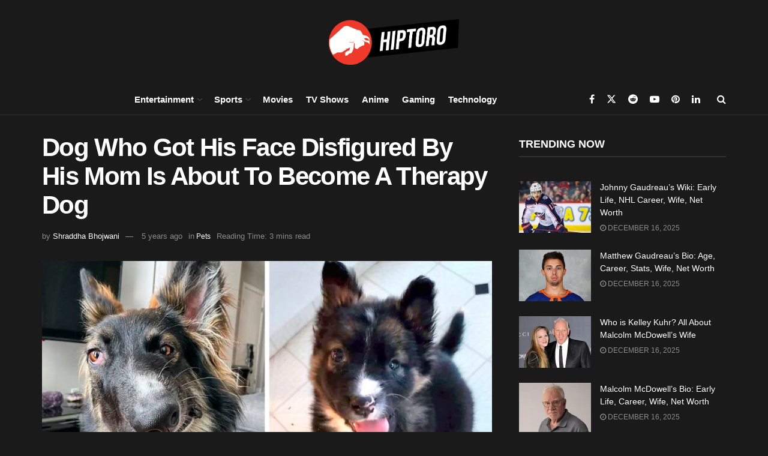

--- FILE ---
content_type: text/html; charset=UTF-8
request_url: https://www.hiptoro.com/p/dog-who-got-his-face-disfigured-by-his-mom-is-about-to-become-a-therapy-dog/
body_size: 73005
content:
<!doctype html>
<!--[if lt IE 7]> <html class="no-js lt-ie9 lt-ie8 lt-ie7" lang="en-US" prefix="og: https://ogp.me/ns#"> <![endif]-->
<!--[if IE 7]>    <html class="no-js lt-ie9 lt-ie8" lang="en-US" prefix="og: https://ogp.me/ns#"> <![endif]-->
<!--[if IE 8]>    <html class="no-js lt-ie9" lang="en-US" prefix="og: https://ogp.me/ns#"> <![endif]-->
<!--[if IE 9]>    <html class="no-js lt-ie10" lang="en-US" prefix="og: https://ogp.me/ns#"> <![endif]-->
<!--[if gt IE 8]><!--> <html class="no-js" lang="en-US" prefix="og: https://ogp.me/ns#"> <!--<![endif]-->
<head>
    <meta http-equiv="Content-Type" content="text/html; charset=UTF-8" />
    <meta name='viewport' content='width=device-width, initial-scale=1, user-scalable=yes' />
    <link rel="profile" href="https://gmpg.org/xfn/11" />
    <link rel="pingback" href="https://www.hiptoro.com/xmlrpc.php" />
    <meta name="theme-color" content="#0a0a0a">
             <meta name="msapplication-navbutton-color" content="#0a0a0a">
             <meta name="apple-mobile-web-app-status-bar-style" content="#0a0a0a">			<script type="text/javascript">
			  var jnews_ajax_url = '/?ajax-request=jnews'
			</script>
			<script type="text/javascript">;window.jnews=window.jnews||{},window.jnews.library=window.jnews.library||{},window.jnews.library=function(){"use strict";var e=this;e.win=window,e.doc=document,e.noop=function(){},e.globalBody=e.doc.getElementsByTagName("body")[0],e.globalBody=e.globalBody?e.globalBody:e.doc,e.win.jnewsDataStorage=e.win.jnewsDataStorage||{_storage:new WeakMap,put:function(e,t,n){this._storage.has(e)||this._storage.set(e,new Map),this._storage.get(e).set(t,n)},get:function(e,t){return this._storage.get(e).get(t)},has:function(e,t){return this._storage.has(e)&&this._storage.get(e).has(t)},remove:function(e,t){var n=this._storage.get(e).delete(t);return 0===!this._storage.get(e).size&&this._storage.delete(e),n}},e.windowWidth=function(){return e.win.innerWidth||e.docEl.clientWidth||e.globalBody.clientWidth},e.windowHeight=function(){return e.win.innerHeight||e.docEl.clientHeight||e.globalBody.clientHeight},e.requestAnimationFrame=e.win.requestAnimationFrame||e.win.webkitRequestAnimationFrame||e.win.mozRequestAnimationFrame||e.win.msRequestAnimationFrame||window.oRequestAnimationFrame||function(e){return setTimeout(e,1e3/60)},e.cancelAnimationFrame=e.win.cancelAnimationFrame||e.win.webkitCancelAnimationFrame||e.win.webkitCancelRequestAnimationFrame||e.win.mozCancelAnimationFrame||e.win.msCancelRequestAnimationFrame||e.win.oCancelRequestAnimationFrame||function(e){clearTimeout(e)},e.classListSupport="classList"in document.createElement("_"),e.hasClass=e.classListSupport?function(e,t){return e.classList.contains(t)}:function(e,t){return e.className.indexOf(t)>=0},e.addClass=e.classListSupport?function(t,n){e.hasClass(t,n)||t.classList.add(n)}:function(t,n){e.hasClass(t,n)||(t.className+=" "+n)},e.removeClass=e.classListSupport?function(t,n){e.hasClass(t,n)&&t.classList.remove(n)}:function(t,n){e.hasClass(t,n)&&(t.className=t.className.replace(n,""))},e.objKeys=function(e){var t=[];for(var n in e)Object.prototype.hasOwnProperty.call(e,n)&&t.push(n);return t},e.isObjectSame=function(e,t){var n=!0;return JSON.stringify(e)!==JSON.stringify(t)&&(n=!1),n},e.extend=function(){for(var e,t,n,o=arguments[0]||{},i=1,a=arguments.length;i<a;i++)if(null!==(e=arguments[i]))for(t in e)o!==(n=e[t])&&void 0!==n&&(o[t]=n);return o},e.dataStorage=e.win.jnewsDataStorage,e.isVisible=function(e){return 0!==e.offsetWidth&&0!==e.offsetHeight||e.getBoundingClientRect().length},e.getHeight=function(e){return e.offsetHeight||e.clientHeight||e.getBoundingClientRect().height},e.getWidth=function(e){return e.offsetWidth||e.clientWidth||e.getBoundingClientRect().width},e.supportsPassive=!1;try{var t=Object.defineProperty({},"passive",{get:function(){e.supportsPassive=!0}});"createEvent"in e.doc?e.win.addEventListener("test",null,t):"fireEvent"in e.doc&&e.win.attachEvent("test",null)}catch(e){}e.passiveOption=!!e.supportsPassive&&{passive:!0},e.setStorage=function(e,t){e="jnews-"+e;var n={expired:Math.floor(((new Date).getTime()+432e5)/1e3)};t=Object.assign(n,t);localStorage.setItem(e,JSON.stringify(t))},e.getStorage=function(e){e="jnews-"+e;var t=localStorage.getItem(e);return null!==t&&0<t.length?JSON.parse(localStorage.getItem(e)):{}},e.expiredStorage=function(){var t,n="jnews-";for(var o in localStorage)o.indexOf(n)>-1&&"undefined"!==(t=e.getStorage(o.replace(n,""))).expired&&t.expired<Math.floor((new Date).getTime()/1e3)&&localStorage.removeItem(o)},e.addEvents=function(t,n,o){for(var i in n){var a=["touchstart","touchmove"].indexOf(i)>=0&&!o&&e.passiveOption;"createEvent"in e.doc?t.addEventListener(i,n[i],a):"fireEvent"in e.doc&&t.attachEvent("on"+i,n[i])}},e.removeEvents=function(t,n){for(var o in n)"createEvent"in e.doc?t.removeEventListener(o,n[o]):"fireEvent"in e.doc&&t.detachEvent("on"+o,n[o])},e.triggerEvents=function(t,n,o){var i;o=o||{detail:null};return"createEvent"in e.doc?(!(i=e.doc.createEvent("CustomEvent")||new CustomEvent(n)).initCustomEvent||i.initCustomEvent(n,!0,!1,o),void t.dispatchEvent(i)):"fireEvent"in e.doc?((i=e.doc.createEventObject()).eventType=n,void t.fireEvent("on"+i.eventType,i)):void 0},e.getParents=function(t,n){void 0===n&&(n=e.doc);for(var o=[],i=t.parentNode,a=!1;!a;)if(i){var r=i;r.querySelectorAll(n).length?a=!0:(o.push(r),i=r.parentNode)}else o=[],a=!0;return o},e.forEach=function(e,t,n){for(var o=0,i=e.length;o<i;o++)t.call(n,e[o],o)},e.getText=function(e){return e.innerText||e.textContent},e.setText=function(e,t){var n="object"==typeof t?t.innerText||t.textContent:t;e.innerText&&(e.innerText=n),e.textContent&&(e.textContent=n)},e.httpBuildQuery=function(t){return e.objKeys(t).reduce(function t(n){var o=arguments.length>1&&void 0!==arguments[1]?arguments[1]:null;return function(i,a){var r=n[a];a=encodeURIComponent(a);var s=o?"".concat(o,"[").concat(a,"]"):a;return null==r||"function"==typeof r?(i.push("".concat(s,"=")),i):["number","boolean","string"].includes(typeof r)?(i.push("".concat(s,"=").concat(encodeURIComponent(r))),i):(i.push(e.objKeys(r).reduce(t(r,s),[]).join("&")),i)}}(t),[]).join("&")},e.get=function(t,n,o,i){return o="function"==typeof o?o:e.noop,e.ajax("GET",t,n,o,i)},e.post=function(t,n,o,i){return o="function"==typeof o?o:e.noop,e.ajax("POST",t,n,o,i)},e.ajax=function(t,n,o,i,a){var r=new XMLHttpRequest,s=n,c=e.httpBuildQuery(o);if(t=-1!=["GET","POST"].indexOf(t)?t:"GET",r.open(t,s+("GET"==t?"?"+c:""),!0),"POST"==t&&r.setRequestHeader("Content-type","application/x-www-form-urlencoded"),r.setRequestHeader("X-Requested-With","XMLHttpRequest"),r.onreadystatechange=function(){4===r.readyState&&200<=r.status&&300>r.status&&"function"==typeof i&&i.call(void 0,r.response)},void 0!==a&&!a){return{xhr:r,send:function(){r.send("POST"==t?c:null)}}}return r.send("POST"==t?c:null),{xhr:r}},e.scrollTo=function(t,n,o){function i(e,t,n){this.start=this.position(),this.change=e-this.start,this.currentTime=0,this.increment=20,this.duration=void 0===n?500:n,this.callback=t,this.finish=!1,this.animateScroll()}return Math.easeInOutQuad=function(e,t,n,o){return(e/=o/2)<1?n/2*e*e+t:-n/2*(--e*(e-2)-1)+t},i.prototype.stop=function(){this.finish=!0},i.prototype.move=function(t){e.doc.documentElement.scrollTop=t,e.globalBody.parentNode.scrollTop=t,e.globalBody.scrollTop=t},i.prototype.position=function(){return e.doc.documentElement.scrollTop||e.globalBody.parentNode.scrollTop||e.globalBody.scrollTop},i.prototype.animateScroll=function(){this.currentTime+=this.increment;var t=Math.easeInOutQuad(this.currentTime,this.start,this.change,this.duration);this.move(t),this.currentTime<this.duration&&!this.finish?e.requestAnimationFrame.call(e.win,this.animateScroll.bind(this)):this.callback&&"function"==typeof this.callback&&this.callback()},new i(t,n,o)},e.unwrap=function(t){var n,o=t;e.forEach(t,(function(e,t){n?n+=e:n=e})),o.replaceWith(n)},e.performance={start:function(e){performance.mark(e+"Start")},stop:function(e){performance.mark(e+"End"),performance.measure(e,e+"Start",e+"End")}},e.fps=function(){var t=0,n=0,o=0;!function(){var i=t=0,a=0,r=0,s=document.getElementById("fpsTable"),c=function(t){void 0===document.getElementsByTagName("body")[0]?e.requestAnimationFrame.call(e.win,(function(){c(t)})):document.getElementsByTagName("body")[0].appendChild(t)};null===s&&((s=document.createElement("div")).style.position="fixed",s.style.top="120px",s.style.left="10px",s.style.width="100px",s.style.height="20px",s.style.border="1px solid black",s.style.fontSize="11px",s.style.zIndex="100000",s.style.backgroundColor="white",s.id="fpsTable",c(s));var l=function(){o++,n=Date.now(),(a=(o/(r=(n-t)/1e3)).toPrecision(2))!=i&&(i=a,s.innerHTML=i+"fps"),1<r&&(t=n,o=0),e.requestAnimationFrame.call(e.win,l)};l()}()},e.instr=function(e,t){for(var n=0;n<t.length;n++)if(-1!==e.toLowerCase().indexOf(t[n].toLowerCase()))return!0},e.winLoad=function(t,n){function o(o){if("complete"===e.doc.readyState||"interactive"===e.doc.readyState)return!o||n?setTimeout(t,n||1):t(o),1}o()||e.addEvents(e.win,{load:o})},e.docReady=function(t,n){function o(o){if("complete"===e.doc.readyState||"interactive"===e.doc.readyState)return!o||n?setTimeout(t,n||1):t(o),1}o()||e.addEvents(e.doc,{DOMContentLoaded:o})},e.fireOnce=function(){e.docReady((function(){e.assets=e.assets||[],e.assets.length&&(e.boot(),e.load_assets())}),50)},e.boot=function(){e.length&&e.doc.querySelectorAll("style[media]").forEach((function(e){"not all"==e.getAttribute("media")&&e.removeAttribute("media")}))},e.create_js=function(t,n){var o=e.doc.createElement("script");switch(o.setAttribute("src",t),n){case"defer":o.setAttribute("defer",!0);break;case"async":o.setAttribute("async",!0);break;case"deferasync":o.setAttribute("defer",!0),o.setAttribute("async",!0)}e.globalBody.appendChild(o)},e.load_assets=function(){"object"==typeof e.assets&&e.forEach(e.assets.slice(0),(function(t,n){var o="";t.defer&&(o+="defer"),t.async&&(o+="async"),e.create_js(t.url,o);var i=e.assets.indexOf(t);i>-1&&e.assets.splice(i,1)})),e.assets=jnewsoption.au_scripts=window.jnewsads=[]},e.setCookie=function(e,t,n){var o="";if(n){var i=new Date;i.setTime(i.getTime()+24*n*60*60*1e3),o="; expires="+i.toUTCString()}document.cookie=e+"="+(t||"")+o+"; path=/"},e.getCookie=function(e){for(var t=e+"=",n=document.cookie.split(";"),o=0;o<n.length;o++){for(var i=n[o];" "==i.charAt(0);)i=i.substring(1,i.length);if(0==i.indexOf(t))return i.substring(t.length,i.length)}return null},e.eraseCookie=function(e){document.cookie=e+"=; Path=/; Expires=Thu, 01 Jan 1970 00:00:01 GMT;"},e.docReady((function(){e.globalBody=e.globalBody==e.doc?e.doc.getElementsByTagName("body")[0]:e.globalBody,e.globalBody=e.globalBody?e.globalBody:e.doc})),e.winLoad((function(){e.winLoad((function(){var t=!1;if(void 0!==window.jnewsadmin)if(void 0!==window.file_version_checker){var n=e.objKeys(window.file_version_checker);n.length?n.forEach((function(e){t||"10.0.4"===window.file_version_checker[e]||(t=!0)})):t=!0}else t=!0;t&&(window.jnewsHelper.getMessage(),window.jnewsHelper.getNotice())}),2500)}))},window.jnews.library=new window.jnews.library;</script>
<!-- Search Engine Optimization by Rank Math PRO - https://rankmath.com/ -->
<title>Dog Who Got His Face Disfigured By His Mom Is About To Become A Therapy Dog</title><link rel="preload" href="https://www.hiptoro.com/wp-content/uploads/2023/10/HIPTORO-LOGO.png" as="image" imagesrcset="https://www.hiptoro.com/wp-content/uploads/2023/10/HIPTORO-LOGO.png 1x, https://www.hiptoro.com/wp-content/uploads/2023/10/HIPTORO-LOGO.png 2x" fetchpriority="high"><link rel="preload" href="https://www.hiptoro.com/wp-content/uploads/2023/09/output-onlinepngtools4.png" as="image" imagesrcset="https://www.hiptoro.com/wp-content/uploads/2023/09/output-onlinepngtools4.png 1x, https://www.hiptoro.com/wp-content/uploads/2023/09/output-onlinepngtools4.png 2x" fetchpriority="high"><style id="perfmatters-used-css">:where(.wp-block-button__link){border-radius:9999px;box-shadow:none;padding:calc(.667em + 2px) calc(1.333em + 2px);text-decoration:none;}:where(.wp-block-columns){margin-bottom:1.75em;}:where(.wp-block-columns.has-background){padding:1.25em 2.375em;}:where(.wp-block-post-comments input[type=submit]){border:none;}:where(.wp-block-cover-image:not(.has-text-color)),:where(.wp-block-cover:not(.has-text-color)){color:#fff;}:where(.wp-block-cover-image.is-light:not(.has-text-color)),:where(.wp-block-cover.is-light:not(.has-text-color)){color:#000;}.wp-block-embed.alignleft,.wp-block-embed.alignright,.wp-block[data-align=left]>[data-type="core/embed"],.wp-block[data-align=right]>[data-type="core/embed"]{max-width:360px;width:100%;}.wp-block-embed.alignleft .wp-block-embed__wrapper,.wp-block-embed.alignright .wp-block-embed__wrapper,.wp-block[data-align=left]>[data-type="core/embed"] .wp-block-embed__wrapper,.wp-block[data-align=right]>[data-type="core/embed"] .wp-block-embed__wrapper{min-width:280px;}.wp-block-cover .wp-block-embed{min-height:240px;min-width:320px;}.wp-block-embed{overflow-wrap:break-word;}.wp-block-embed figcaption{margin-bottom:1em;margin-top:.5em;}.wp-block-embed iframe{max-width:100%;}.wp-block-embed__wrapper{position:relative;}.wp-embed-responsive .wp-has-aspect-ratio .wp-block-embed__wrapper:before{content:"";display:block;padding-top:50%;}.wp-embed-responsive .wp-has-aspect-ratio iframe{bottom:0;height:100%;left:0;position:absolute;right:0;top:0;width:100%;}.wp-embed-responsive .wp-embed-aspect-21-9 .wp-block-embed__wrapper:before{padding-top:42.85%;}.wp-embed-responsive .wp-embed-aspect-18-9 .wp-block-embed__wrapper:before{padding-top:50%;}.wp-embed-responsive .wp-embed-aspect-16-9 .wp-block-embed__wrapper:before{padding-top:56.25%;}.wp-embed-responsive .wp-embed-aspect-4-3 .wp-block-embed__wrapper:before{padding-top:75%;}.wp-embed-responsive .wp-embed-aspect-1-1 .wp-block-embed__wrapper:before{padding-top:100%;}.wp-embed-responsive .wp-embed-aspect-9-16 .wp-block-embed__wrapper:before{padding-top:177.77%;}.wp-embed-responsive .wp-embed-aspect-1-2 .wp-block-embed__wrapper:before{padding-top:200%;}:where(.wp-block-file){margin-bottom:1.5em;}:where(.wp-block-file__button){border-radius:2em;display:inline-block;padding:.5em 1em;}:where(.wp-block-file__button):is(a):active,:where(.wp-block-file__button):is(a):focus,:where(.wp-block-file__button):is(a):hover,:where(.wp-block-file__button):is(a):visited{box-shadow:none;color:#fff;opacity:.85;text-decoration:none;}@keyframes turn-on-visibility{0%{opacity:0;}to{opacity:1;}}@keyframes turn-off-visibility{0%{opacity:1;visibility:visible;}99%{opacity:0;visibility:visible;}to{opacity:0;visibility:hidden;}}@keyframes lightbox-zoom-in{0%{transform:translate(calc(-50vw + var(--wp--lightbox-initial-left-position)),calc(-50vh + var(--wp--lightbox-initial-top-position))) scale(var(--wp--lightbox-scale));}to{transform:translate(-50%,-50%) scale(1);}}@keyframes lightbox-zoom-out{0%{transform:translate(-50%,-50%) scale(1);visibility:visible;}99%{visibility:visible;}to{transform:translate(calc(-50vw + var(--wp--lightbox-initial-left-position)),calc(-50vh + var(--wp--lightbox-initial-top-position))) scale(var(--wp--lightbox-scale));visibility:hidden;}}:where(.wp-block-latest-comments:not([style*=line-height] .wp-block-latest-comments__comment)){line-height:1.1;}:where(.wp-block-latest-comments:not([style*=line-height] .wp-block-latest-comments__comment-excerpt p)){line-height:1.8;}ol,ul{box-sizing:border-box;}:where(.wp-block-navigation.has-background .wp-block-navigation-item a:not(.wp-element-button)),:where(.wp-block-navigation.has-background .wp-block-navigation-submenu a:not(.wp-element-button)){padding:.5em 1em;}:where(.wp-block-navigation .wp-block-navigation__submenu-container .wp-block-navigation-item a:not(.wp-element-button)),:where(.wp-block-navigation .wp-block-navigation__submenu-container .wp-block-navigation-submenu a:not(.wp-element-button)),:where(.wp-block-navigation .wp-block-navigation__submenu-container .wp-block-navigation-submenu button.wp-block-navigation-item__content),:where(.wp-block-navigation .wp-block-navigation__submenu-container .wp-block-pages-list__item button.wp-block-navigation-item__content){padding:.5em 1em;}@keyframes overlay-menu__fade-in-animation{0%{opacity:0;transform:translateY(.5em);}to{opacity:1;transform:translateY(0);}}:where(p.has-text-color:not(.has-link-color)) a{color:inherit;}:where(.wp-block-post-excerpt){margin-bottom:var(--wp--style--block-gap);margin-top:var(--wp--style--block-gap);}:where(.wp-block-preformatted.has-background){padding:1.25em 2.375em;}:where(.wp-block-pullquote){margin:0 0 1em;}:where(.wp-block-search__button){border:1px solid #ccc;padding:6px 10px;}:where(.wp-block-search__button-inside .wp-block-search__inside-wrapper){border:1px solid #949494;box-sizing:border-box;padding:4px;}:where(.wp-block-search__button-inside .wp-block-search__inside-wrapper) :where(.wp-block-search__button){padding:4px 8px;}:where(.wp-block-term-description){margin-bottom:var(--wp--style--block-gap);margin-top:var(--wp--style--block-gap);}:where(pre.wp-block-verse){font-family:inherit;}.editor-styles-wrapper,.entry-content{counter-reset:footnotes;}:root{--wp--preset--font-size--normal:16px;--wp--preset--font-size--huge:42px;}.aligncenter{clear:both;}html :where(.has-border-color){border-style:solid;}html :where([style*=border-top-color]){border-top-style:solid;}html :where([style*=border-right-color]){border-right-style:solid;}html :where([style*=border-bottom-color]){border-bottom-style:solid;}html :where([style*=border-left-color]){border-left-style:solid;}html :where([style*=border-width]){border-style:solid;}html :where([style*=border-top-width]){border-top-style:solid;}html :where([style*=border-right-width]){border-right-style:solid;}html :where([style*=border-bottom-width]){border-bottom-style:solid;}html :where([style*=border-left-width]){border-left-style:solid;}html :where(img[class*=wp-image-]){height:auto;max-width:100%;}:where(figure){margin:0 0 1em;}html :where(.is-position-sticky){--wp-admin--admin-bar--position-offset:var(--wp-admin--admin-bar--height,0px);}@media screen and (max-width:600px){html :where(.is-position-sticky){--wp-admin--admin-bar--position-offset:0px;}}#ez-toc-container{background:#f9f9f9;border:1px solid #aaa;border-radius:4px;-webkit-box-shadow:0 1px 1px rgba(0,0,0,.05);box-shadow:0 1px 1px rgba(0,0,0,.05);display:table;margin-bottom:1em;padding:10px 20px 10px 10px;position:relative;width:auto;}#ez-toc-container.ez-toc-black{background:#000;}#ez-toc-container ul ul,.ez-toc div.ez-toc-widget-container ul ul{margin-left:1.5em;}#ez-toc-container li,#ez-toc-container ul{padding:0;}#ez-toc-container li,#ez-toc-container ul,#ez-toc-container ul li,div.ez-toc-widget-container,div.ez-toc-widget-container li{background:0 0;list-style:none;line-height:1.6;margin:0;overflow:hidden;z-index:1;}#ez-toc-container .ez-toc-title{text-align:left;line-height:1.45;margin:0;padding:0;}.ez-toc-title,.ez-toc-title-toggle{display:inline;text-align:left;vertical-align:middle;}#ez-toc-container.ez-toc-black a,#ez-toc-container.ez-toc-black a:visited,#ez-toc-container.ez-toc-black p.ez-toc-title{color:#fff;}#ez-toc-container a{color:#444;box-shadow:none;text-decoration:none;text-shadow:none;display:inline-flex;align-items:stretch;flex-wrap:nowrap;}#ez-toc-container a:visited{color:#9f9f9f;}#ez-toc-container a:hover{text-decoration:underline;}#ez-toc-container input,.ez-toc-toggle #item{position:absolute;left:-999em;}#ez-toc-container input[type=checkbox]:checked+nav,#ez-toc-widget-container input[type=checkbox]:checked+nav{opacity:0;max-height:0;border:none;display:none;}#ez-toc-container .ez-toc-js-icon-con,#ez-toc-container label{position:relative;cursor:pointer;display:initial;}#ez-toc-container .ez-toc-js-icon-con,#ez-toc-container .ez-toc-toggle label,.ez-toc-cssicon{float:right;position:relative;font-size:16px;padding:0;border:1px solid #999191;border-radius:5px;cursor:pointer;left:10px;width:35px;}div#ez-toc-container .ez-toc-title{display:initial;}.ez-toc-wrap-center{margin:0 auto 1em !important;}.ez-toc-icon-toggle-span{display:flex;align-items:center;width:35px;height:30px;justify-content:center;direction:ltr;}@font-face{font-family:vcpb-plugin-icons;src:url("https://www.hiptoro.com/wp-content/cache/min/1/wp-content/plugins/js_composer/assets/css/../../../../../../../../plugins/js_composer/assets/fonts/vc_icons_v3/fonts/vcpb-plugin-icons.eot?r52kw2");src:url("https://www.hiptoro.com/wp-content/cache/min/1/wp-content/plugins/js_composer/assets/css/../../../../../../../../plugins/js_composer/assets/fonts/vc_icons_v3/fonts/vcpb-plugin-icons.eot?r52kw2#iefix") format("embedded-opentype"),url("https://www.hiptoro.com/wp-content/cache/min/1/wp-content/plugins/js_composer/assets/css/../../../../../../../../plugins/js_composer/assets/fonts/vc_icons_v3/fonts/vcpb-plugin-icons.ttf?r52kw2") format("truetype"),url("https://www.hiptoro.com/wp-content/cache/min/1/wp-content/plugins/js_composer/assets/css/../../../../../../../../plugins/js_composer/assets/fonts/vc_icons_v3/fonts/vcpb-plugin-icons.woff?r52kw2") format("woff"),url("https://www.hiptoro.com/wp-content/cache/min/1/wp-content/plugins/js_composer/assets/css/../../../../../../../../plugins/js_composer/assets/fonts/vc_icons_v3/fonts/vcpb-plugin-icons.svg?r52kw2#vcpb-plugin-icons") format("svg");font-weight:400;font-style:normal;font-display:swap;}@keyframes progress-bar-stripes{from{background-position:40px 0;}to{background-position:0 0;}}@keyframes load7{0%,100%,80%{box-shadow:0 2.5em 0 -1.3em rgba(235,235,235,.75);}40%{box-shadow:0 2.5em 0 0 rgba(235,235,235,.75);}}@font-face{font-display:swap;font-family:vc_grid_v1;src:url("https://www.hiptoro.com/wp-content/cache/min/1/wp-content/plugins/js_composer/assets/css/../../../../../../../../plugins/js_composer/assets/fonts/vc_grid/vc_grid_v1.eot?-9hbgac");src:url("https://www.hiptoro.com/wp-content/cache/min/1/wp-content/plugins/js_composer/assets/css/../../../../../../../../plugins/js_composer/assets/fonts/vc_grid/vc_grid_v1.eot?#iefix-9hbgac") format("embedded-opentype"),url("https://www.hiptoro.com/wp-content/cache/min/1/wp-content/plugins/js_composer/assets/css/../../../../../../../../plugins/js_composer/assets/fonts/vc_grid/vc_grid_v1.woff?-9hbgac") format("woff"),url("https://www.hiptoro.com/wp-content/cache/min/1/wp-content/plugins/js_composer/assets/css/../../../../../../../../plugins/js_composer/assets/fonts/vc_grid/vc_grid_v1.ttf?-9hbgac") format("truetype"),url("https://www.hiptoro.com/wp-content/cache/min/1/wp-content/plugins/js_composer/assets/css/../../../../../../../../plugins/js_composer/assets/fonts/vc_grid/vc_grid_v1.svg?-9hbgac#vc_grid_v1") format("svg");font-weight:400;font-style:normal;}[class*=" vc_arrow-icon-"],[class^=vc_arrow-icon-]{font-family:vc_grid_v1;speak:none;font-style:normal;font-weight:400;font-variant:normal;text-transform:none;line-height:1;-webkit-font-smoothing:antialiased;-moz-osx-font-smoothing:grayscale;}@keyframes wpb_ttb{0%{transform:translate(0,-10%);opacity:0;}100%{transform:translate(0,0);opacity:1;}}@keyframes wpb_btt{0%{transform:translate(0,10%);opacity:0;}100%{transform:translate(0,0);opacity:1;}}@keyframes wpb_ltr{0%{transform:translate(-10%,0);opacity:0;}100%{transform:translate(0,0);opacity:1;}}@keyframes wpb_rtl{0%{transform:translate(10%,0);opacity:0;}100%{transform:translate(0,0);opacity:1;}}@keyframes wpb_appear{0%{transform:scale(.5);opacity:.1;}100%{transform:scale(1);opacity:1;}}@keyframes vc_woo-add-cart-load{0%,100%,80%{box-shadow:0 2.5em 0 -1.3em rgba(235,235,235,.75);}40%{box-shadow:0 2.5em 0 0 rgba(235,235,235,.75);}}@font-face{font-family:FontAwesome;src:url("https://www.hiptoro.com/wp-content/cache/min/1/wp-content/themes/jnews/assets/dist/../../../../../../../../themes/jnews/assets/dist/font/fontawesome-webfont.eot");src:url("https://www.hiptoro.com/wp-content/cache/min/1/wp-content/themes/jnews/assets/dist/../../../../../../../../themes/jnews/assets/dist/font/fontawesome-webfont.eot?#iefix&v=4.7.0") format("embedded-opentype"),url("https://www.hiptoro.com/wp-content/cache/min/1/wp-content/themes/jnews/assets/dist/../../../../../../../../themes/jnews/assets/dist/font/fontawesome-webfont.woff2") format("woff2"),url("https://www.hiptoro.com/wp-content/cache/min/1/wp-content/themes/jnews/assets/dist/../../../../../../../../themes/jnews/assets/dist/font/fontawesome-webfont.woff") format("woff"),url("https://www.hiptoro.com/wp-content/cache/min/1/wp-content/themes/jnews/assets/dist/../../../../../../../../themes/jnews/assets/dist/font/fontawesome-webfont.ttf") format("truetype"),url("https://www.hiptoro.com/wp-content/cache/min/1/wp-content/themes/jnews/assets/dist/../../../../../../../../themes/jnews/assets/dist/font/fontawesome-webfont.svg#fontawesomeregular") format("svg");font-weight:400;font-style:normal;font-display:swap;}.fa{display:inline-block;font:normal normal normal 14px/1 FontAwesome;font-size:inherit;text-rendering:auto;-webkit-font-smoothing:antialiased;-moz-osx-font-smoothing:grayscale;}@-webkit-keyframes fa-spin{0%{-webkit-transform:rotate(0deg);transform:rotate(0deg);}to{-webkit-transform:rotate(359deg);transform:rotate(359deg);}}@keyframes fa-spin{0%{-webkit-transform:rotate(0deg);transform:rotate(0deg);}to{-webkit-transform:rotate(359deg);transform:rotate(359deg);}}.fa-search:before{content:"";}.fa-clock-o:before{content:"";}.fa-twitter:before{content:"";}.fa-facebook-f:before,.fa-facebook:before{content:"";}.fa-bars:before,.fa-navicon:before,.fa-reorder:before{content:"";}.fa-pinterest:before{content:"";}.fa-linkedin:before{content:"";}.fa-comment-o:before{content:"";}.fa-angle-up:before{content:"";}.fa-youtube-play:before{content:"";}.fa-reddit:before{content:"";}.fa-share-alt:before{content:"";}.fa-facebook-official:before{content:"";}.fa-whatsapp:before{content:"";}@font-face{font-family:jegicon;src:url("https://www.hiptoro.com/wp-content/cache/min/1/wp-content/themes/jnews/assets/dist/../../../../../../../../themes/jnews/assets/dist/font/jegicon.eot");src:url("https://www.hiptoro.com/wp-content/cache/min/1/wp-content/themes/jnews/assets/dist/../../../../../../../../themes/jnews/assets/dist/font/jegicon.eot?#iefix") format("embedded-opentype"),url("https://www.hiptoro.com/wp-content/cache/min/1/wp-content/themes/jnews/assets/dist/../../../../../../../../themes/jnews/assets/dist/font/jegicon.woff") format("woff"),url("https://www.hiptoro.com/wp-content/cache/min/1/wp-content/themes/jnews/assets/dist/../../../../../../../../themes/jnews/assets/dist/font/jegicon.ttf") format("truetype"),url("https://www.hiptoro.com/wp-content/cache/min/1/wp-content/themes/jnews/assets/dist/../../../../../../../../themes/jnews/assets/dist/font/jegicon.svg#jegicon") format("svg");font-weight:400;font-style:normal;font-display:swap;}[data-icon]:before{content:attr(data-icon);}[class*=" jegicon-"]:before,[class^=jegicon-]:before,[data-icon]:before{font-family:jegicon !important;font-style:normal !important;font-weight:400 !important;font-variant:normal !important;text-transform:none !important;speak:none;line-height:1;-webkit-font-smoothing:antialiased;-moz-osx-font-smoothing:grayscale;}.jegicon-cross:before{content:"d";}button::-moz-focus-inner{padding:0;border:0;}@-webkit-keyframes clockwise{0%{-webkit-transform:rotate(0deg);transform:rotate(0deg);}to{-webkit-transform:rotate(1 turn);transform:rotate(1 turn);}}@keyframes clockwise{0%{-webkit-transform:rotate(0deg);transform:rotate(0deg);}to{-webkit-transform:rotate(1 turn);transform:rotate(1 turn);}}@-webkit-keyframes donut-rotate{0%{-webkit-transform:rotate(0);transform:rotate(0);}50%{-webkit-transform:rotate(-140deg);transform:rotate(-140deg);}to{-webkit-transform:rotate(0);transform:rotate(0);}}@keyframes donut-rotate{0%{-webkit-transform:rotate(0);transform:rotate(0);}50%{-webkit-transform:rotate(-140deg);transform:rotate(-140deg);}to{-webkit-transform:rotate(0);transform:rotate(0);}}a,abbr,acronym,address,applet,article,aside,audio,b,big,blockquote,body,canvas,caption,center,cite,code,dd,del,details,dfn,div,dl,dt,em,embed,fieldset,figcaption,figure,footer,form,h1,h2,h3,h4,h5,h6,header,hgroup,html,i,iframe,img,ins,kbd,label,legend,li,mark,menu,nav,object,ol,output,p,pre,q,ruby,s,samp,section,small,span,strike,strong,sub,summary,sup,table,tbody,td,tfoot,th,thead,time,tr,tt,u,ul,var,video{margin:0;padding:0;border:0;font-size:100%;font:inherit;vertical-align:baseline;}article,aside,details,figcaption,figure,footer,header,hgroup,menu,nav,section{display:block;}body{line-height:1;}ol,ul{list-style:none;}blockquote,q{quotes:none;}blockquote:after,blockquote:before,q:after,q:before{content:"";content:none;}body{color:#53585c;background:#fff;font-family:Helvetica Neue,Helvetica,Roboto,Arial,sans-serif;font-size:14px;line-height:1.6em;-webkit-font-smoothing:antialiased;-moz-osx-font-smoothing:grayscale;overflow-anchor:none;}body,html{height:100%;margin:0;}::-moz-selection{background:#fde69a;color:#212121;text-shadow:none;}::-webkit-selection{background:#fde69a;color:#212121;text-shadow:none;}::selection{background:#fde69a;color:#212121;text-shadow:none;}a{color:#f70d28;text-decoration:none;}a:focus,a:hover{color:#212121;outline:0;}audio,canvas,img,video{vertical-align:middle;}img{max-width:100%;-ms-interpolation-mode:bicubic;height:auto;}figcaption{margin:3px 0 1em;font-size:11px;color:#a0a0a0;}button,input,label,optgroup,select,textarea{font:inherit;}[class*=jeg_] .fa{font-family:FontAwesome;}.clearfix:after,.comment-navigation:after,.container:after,.jeg_authorbox:after,.jeg_block_heading:after,.jeg_popup_content:after,.jeg_postblock:after,.row:after{content:"";display:table;clear:both;}h1,h2,h3,h4,h5,h6{color:#212121;text-rendering:optimizeLegibility;}h1{font-size:2.25em;margin:.67em 0 .5em;line-height:1.25;letter-spacing:-.02em;}h3{font-size:1.563em;margin:1em 0 .5em;line-height:1.4;}h4{font-size:1.25em;margin:1.33em 0 .5em;line-height:1.5;}em,i{font-style:italic;}blockquote{margin:1em 40px;}p,pre{margin:0 0 1.75em;text-rendering:optimizeLegibility;}@media (max-width:767px){.container{width:98%;width:calc(100% - 10px);}}@media (max-width:479px){.container{width:100%;}}@media (min-width:768px){.container,.jeg_vc_content>.vc_element>.vc_row,.jeg_vc_content>.vc_element>.vc_row[data-vc-full-width=true]:not([data-vc-stretch-content=true])>.jeg-vc-wrapper,.jeg_vc_content>.vc_row,.jeg_vc_content>.vc_row[data-vc-full-width=true]:not([data-vc-stretch-content=true])>.jeg-vc-wrapper,.jeg_vc_content>.wpb-content-wrapper>.vc_element>.vc_row,.jeg_vc_content>.wpb-content-wrapper>.vc_element>.vc_row[data-vc-full-width=true]:not([data-vc-stretch-content=true])>.jeg-vc-wrapper,.jeg_vc_content>.wpb-content-wrapper>.vc_row,.jeg_vc_content>.wpb-content-wrapper>.vc_row[data-vc-full-width=true]:not([data-vc-stretch-content=true])>.jeg-vc-wrapper{max-width:750px;}}@media (min-width:992px){.container,.jeg_vc_content>.vc_element>.vc_row,.jeg_vc_content>.vc_element>.vc_row[data-vc-full-width=true]:not([data-vc-stretch-content=true])>.jeg-vc-wrapper,.jeg_vc_content>.vc_row,.jeg_vc_content>.vc_row[data-vc-full-width=true]:not([data-vc-stretch-content=true])>.jeg-vc-wrapper,.jeg_vc_content>.wpb-content-wrapper>.vc_element>.vc_row,.jeg_vc_content>.wpb-content-wrapper>.vc_element>.vc_row[data-vc-full-width=true]:not([data-vc-stretch-content=true])>.jeg-vc-wrapper,.jeg_vc_content>.wpb-content-wrapper>.vc_row,.jeg_vc_content>.wpb-content-wrapper>.vc_row[data-vc-full-width=true]:not([data-vc-stretch-content=true])>.jeg-vc-wrapper{max-width:970px;}}@media (min-width:1200px){.container,.jeg_vc_content>.vc_element>.vc_row,.jeg_vc_content>.vc_element>.vc_row[data-vc-full-width=true]:not([data-vc-stretch-content=true])>.jeg-vc-wrapper,.jeg_vc_content>.vc_row,.jeg_vc_content>.vc_row[data-vc-full-width=true]:not([data-vc-stretch-content=true])>.jeg-vc-wrapper,.jeg_vc_content>.wpb-content-wrapper>.vc_element>.vc_row,.jeg_vc_content>.wpb-content-wrapper>.vc_element>.vc_row[data-vc-full-width=true]:not([data-vc-stretch-content=true])>.jeg-vc-wrapper,.jeg_vc_content>.wpb-content-wrapper>.vc_row,.jeg_vc_content>.wpb-content-wrapper>.vc_row[data-vc-full-width=true]:not([data-vc-stretch-content=true])>.jeg-vc-wrapper{max-width:1170px;}}.container,.vc_column_container{padding-right:15px;padding-left:15px;margin-right:auto;margin-left:auto;}.row{margin-right:-15px;margin-left:-15px;}.col-lg-1,.col-lg-2,.col-lg-3,.col-lg-4,.col-lg-5,.col-lg-6,.col-lg-7,.col-lg-8,.col-lg-9,.col-lg-10,.col-lg-11,.col-lg-12,.col-md-1,.col-md-2,.col-md-3,.col-md-4,.col-md-5,.col-md-6,.col-md-7,.col-md-8,.col-md-9,.col-md-10,.col-md-11,.col-md-12,.col-sm-1,.col-sm-2,.col-sm-3,.col-sm-4,.col-sm-5,.col-sm-6,.col-sm-7,.col-sm-8,.col-sm-9,.col-sm-10,.col-sm-11,.col-sm-12,.col-xs-1,.col-xs-2,.col-xs-3,.col-xs-4,.col-xs-5,.col-xs-6,.col-xs-7,.col-xs-8,.col-xs-9,.col-xs-10,.col-xs-11,.col-xs-12{position:relative;min-height:1px;padding-right:15px;padding-left:15px;}@media (min-width:992px){.col-md-1,.col-md-2,.col-md-3,.col-md-4,.col-md-5,.col-md-6,.col-md-7,.col-md-8,.col-md-9,.col-md-10,.col-md-11,.col-md-12{float:left;}.col-md-8{width:66.66666667%;}.col-md-4{width:33.33333333%;}.col-md-3{width:25%;}}*,:after,:before{-webkit-box-sizing:border-box;-moz-box-sizing:border-box;box-sizing:border-box;}.jeg_viewport{position:relative;}.jeg_container,.jeg_container_full{width:auto;margin:0 auto;padding:0;}.jeg_boxed .jeg_main .jeg_container,.jeg_content{background:#fff;}.jeg_content{padding:30px 0 40px;}.jeg_sidebar{padding-left:30px;}.post-ajax-overlay{position:absolute;top:0;left:0;right:0;bottom:0;background:#f5f5f5;display:none;z-index:5;}.post-ajax-overlay .jnews_preloader_circle_outer{position:fixed;width:100%;top:50%;left:0;margin-left:170px;}.post-ajax-overlay .jeg_preloader.dot{position:fixed;top:50%;margin-top:40px;margin-left:170px;left:50%;}.post-ajax-overlay .jeg_preloader.square{position:fixed;top:50%;margin-top:0;left:50%;margin-left:170px;}.chosen-container-single .chosen-single,input:not([type=submit]),select,textarea{display:inline-block;background:#fff;border:1px solid #e0e0e0;border-radius:0;padding:7px 14px;height:40px;outline:none;font-size:14px;font-weight:300;margin:0;width:100%;max-width:100%;-webkit-transition:all .2s ease;transition:.25s ease;box-shadow:none;}input[type=checkbox],input[type=radio]{width:auto;height:auto;line-height:inherit;display:inline;}input:not([type=submit]):focus,select:focus,textarea:focus{border-color:#ccc;box-shadow:inset 0 2px 2px rgba(0,0,0,.05);}.btn,.button,input[type=submit]{border:none;border-radius:0;background:#f70d28;color:#fff;padding:0 20px;line-height:40px;height:40px;display:inline-block;cursor:pointer;text-transform:uppercase;font-size:13px;font-weight:700;letter-spacing:1px;outline:0;-webkit-appearance:none;-webkit-transition:.3s ease;transition:.3s ease;}.btn:focus,.button:focus,input[type=submit]:focus{color:#fff;outline:thin dotted #666;}.btn:hover,.button:hover,input[type=submit]:hover{color:#fff;box-shadow:inset 0 0 0 100px rgba(0,0,0,.15);}.jeg_header{position:relative;}.jeg_header .container{height:100%;}.jeg_nav_row{position:relative;-js-display:flex;display:-webkit-flex;display:-ms-flexbox;display:flex;-webkit-flex-flow:row nowrap;-ms-flex-flow:row nowrap;flex-flow:row nowrap;-webkit-align-items:center;-ms-flex-align:center;align-items:center;-webkit-justify-content:space-between;-ms-flex-pack:justify;justify-content:space-between;height:100%;}.jeg_nav_grow{-webkit-box-flex:1;-ms-flex:1;flex:1;}.jeg_nav_normal{-webkit-box-flex:0 0 auto;-ms-flex:0 0 auto;flex:0 0 auto;}.item_wrap{width:100%;display:inline-block;display:-webkit-flex;display:-ms-flexbox;display:flex;-webkit-flex-flow:row wrap;-ms-flex-flow:row wrap;flex-flow:row wrap;-webkit-align-items:center;-ms-flex-align:center;align-items:center;}.jeg_nav_left{margin-right:auto;}.jeg_nav_right{margin-left:auto;}.jeg_nav_center{margin:0 auto;}.jeg_nav_alignleft{justify-content:flex-start;}.jeg_nav_alignright{justify-content:flex-end;}.jeg_nav_aligncenter{justify-content:center;}.jeg_midbar{background-color:#fff;height:140px;position:relative;z-index:10;border-bottom:0 solid #e8e8e8;}.jeg_navbar+.jeg_midbar{z-index:9;}.jeg_midbar .jeg_nav_item{padding:0 14px;}.jeg_midbar.dark{background-color:#212121;color:#f5f5f5;}.jeg_midbar.dark .jeg_carticon,.jeg_midbar.dark .jeg_nav_icon .jeg_mobile_toggle,.jeg_midbar.dark .jeg_search_toggle,.jeg_midbar.dark .jeg_top_weather,.jeg_midbar.dark .jeg_top_weather .jeg_weather_condition .jeg_weather_icon,.jeg_midbar.dark .jeg_top_weather>.jeg_weather_temp>.jeg_weather_unit,.jeg_midbar.dark .jeg_vertical_menu a{color:#f5f5f5;}.jeg_navbar{background:#fff;position:relative;border-top:0 solid #e8e8e8;border-bottom:1px solid #e8e8e8;line-height:50px;z-index:9;-webkit-box-sizing:content-box;box-sizing:content-box;}.jeg_navbar:first-child,.jeg_topbar+.jeg_navbar{z-index:10;}.jeg_navbar .jeg_nav_item{padding:0 14px;}.jeg_nav_item:first-child{padding-left:0;}.jeg_nav_item:last-child{padding-right:0;}.jeg_featured{margin-bottom:30px;}.jeg_logo{position:relative;}.site-title{margin:0;padding:0;line-height:1;font-size:60px;letter-spacing:-.02em;}.jeg_mobile_logo .site-title{font-size:34px;}.site-title a{display:block;color:#212121;}.jeg_midbar.dark .site-title a,.jeg_navbar.jeg_navbar_dark .site-title a{color:#f5f5f5;}.jeg_logo img{height:auto;image-rendering:optimizeQuality;display:block;}.jeg_nav_left .jeg_logo{margin-right:7px;}.jeg_nav_left .jeg_logo:last-child{margin-right:28px;}.jeg_midbar .jeg_social_icon_block.nobg a .fa{font-size:18px;}.jeg_midbar .jeg_social_icon_block.nobg a .jeg-icon svg{height:18px;}.btn.round{border-radius:40px;}.btn .fa{margin-right:2px;font-size:14px;}.jeg_navbar .btn{height:36px;line-height:36px;font-size:12px;font-weight:500;padding:0 16px;}.jeg_search_wrapper{position:relative;}.jeg_search_wrapper .jeg_search_form{display:block;position:relative;line-height:normal;min-width:60%;}.jeg_search_toggle{color:#212121;display:block;text-align:center;}.jeg_midbar .jeg_search_toggle{font-size:18px;min-width:16px;line-height:50px;}.jeg_navbar .jeg_search_toggle{font-size:16px;min-width:15px;}.jeg_search_wrapper .jeg_search_input{width:100%;vertical-align:middle;height:40px;padding:.5em 30px .5em 14px;}.jeg_search_wrapper .jeg_search_button{color:#212121;background:transparent;border:0;font-size:14px;outline:none;cursor:pointer;position:absolute;height:auto;min-height:unset;line-height:normal;top:0;bottom:0;right:0;padding:0 10px;transition:none;}.jeg_search_wrapper .jeg_search_button:hover{color:inherit;box-shadow:none;background:transparent;}.jeg_navbar .jeg_search_wrapper .jeg_search_input{height:36px;}.jeg_search_no_expand .jeg_search_toggle{display:none;}.jeg_search_no_expand.square .jeg_search_input{border-radius:0;}.jeg_search_no_expand.round .jeg_search_input{border-radius:33px;padding:.5em 15px;}.jeg_search_no_expand.round .jeg_search_button{padding-right:12px;}.jeg_midbar .jeg_search_no_expand .jeg_search_input{font-size:15px;padding:.5em 35px .5em 15px;}.jeg_midbar .jeg_search_wrapper .jeg_search_button{padding-right:15px;}.jeg_midbar .jeg_search_no_expand.round .jeg_search_input{padding:.5em 35px .5em 20px;}.jeg_midbar .jeg_search_no_expand.round .jeg_search_button{padding-right:15px;}.jeg_search_popup_expand .jeg_search_form{display:block;opacity:0;visibility:hidden;position:absolute;top:100%;right:-4px;text-align:center;width:325px;background:#fff;border:1px solid #eee;padding:0;height:0;z-index:12;-webkit-box-shadow:0 1px 4px rgba(0,0,0,.09);box-shadow:0 1px 4px rgba(0,0,0,.09);-webkit-transition:height .1s;-o-transition:height .1s;transition:height .1s;}.jeg_search_popup_expand .jeg_search_form:before{border-color:transparent transparent #fff;border-style:solid;border-width:0 8px 8px;content:"";right:16px;position:absolute;top:-8px;z-index:98;}.jeg_search_popup_expand .jeg_search_form:after{border-color:transparent transparent #eaeaea;border-style:solid;border-width:0 9px 9px;content:"";right:15px;position:absolute;top:-9px;z-index:97;}.jeg_search_popup_expand .jeg_search_input{width:100%;-webkit-box-shadow:inset 0 0 15px 0 rgba(0,0,0,.08);box-shadow:inset 0 0 15px 0 rgba(0,0,0,.08);}.jeg_search_popup_expand .jeg_search_button{color:#888;position:absolute;top:0;bottom:0;right:20px;}.jeg_midbar .jeg_search_popup_expand:last-child .jeg_search_form,.jeg_midbar .jeg_search_popup_expand:last-child .jeg_search_result{right:-18px;}.jeg_midbar .jeg_search_popup_expand .jeg_search_form:before{right:17px;}.jeg_midbar .jeg_search_popup_expand .jeg_search_form:after{right:16px;}.jeg_midbar .jeg_nav_left .jeg_search_popup_expand .jeg_search_form,.jeg_midbar .jeg_nav_left .jeg_search_popup_expand .jeg_search_result{right:auto;left:-4px;}.jeg_midbar .jeg_nav_left .jeg_search_popup_expand .jeg_search_form:before{right:auto;left:16px;}.jeg_midbar .jeg_nav_left .jeg_search_popup_expand .jeg_search_form:after{right:auto;left:15px;}.jeg_midbar .jeg_nav_left .jeg_search_popup_expand:first-child .jeg_search_form,.jeg_midbar .jeg_nav_left .jeg_search_popup_expand:first-child .jeg_search_result{left:-18px;}.jeg_midbar .jeg_nav_left .jeg_search_popup_expand:first-child .jeg_search_form:before{right:auto;left:17px;}.jeg_midbar .jeg_nav_left .jeg_search_popup_expand:first-child .jeg_search_form:after{right:auto;left:16px;}.jeg_navbar:not(.jeg_navbar_boxed):not(.jeg_navbar_menuborder) .jeg_search_popup_expand:last-child .jeg_search_form,.jeg_navbar:not(.jeg_navbar_boxed):not(.jeg_navbar_menuborder) .jeg_search_popup_expand:last-child .jeg_search_result{right:-17px;}.jeg_navbar:not(.jeg_navbar_boxed):not(.jeg_navbar_menuborder) .jeg_nav_left .jeg_search_popup_expand:first-child .jeg_search_form,.jeg_navbar:not(.jeg_navbar_boxed):not(.jeg_navbar_menuborder) .jeg_nav_left .jeg_search_popup_expand:first-child .jeg_search_result{left:-17px;}.jeg_navbar .jeg_nav_left .jeg_search_popup_expand .jeg_search_form,.jeg_navbar .jeg_nav_left .jeg_search_popup_expand .jeg_search_result{right:auto;left:-4px;}.jeg_header.full .jeg_navbar:not(.jeg_navbar_boxed):not(.jeg_navbar_menuborder) .jeg_nav_left .jeg_search_popup_expand:not(:first-child) .jeg_search_form:before,.jeg_navbar .jeg_nav_left .jeg_search_popup_expand .jeg_search_form:before{right:auto;left:16px;}.jeg_header.full .jeg_navbar:not(.jeg_navbar_boxed):not(.jeg_navbar_menuborder) .jeg_nav_left .jeg_search_popup_expand:not(:first-child) .jeg_search_form:after,.jeg_navbar .jeg_nav_left .jeg_search_popup_expand .jeg_search_form:after{right:auto;left:15px;}.jeg_nav_left .jeg_search_popup_expand .jeg_search_form,.jeg_nav_left .jeg_search_popup_expand .jeg_search_result{right:auto;left:0;}.jeg_nav_center .jeg_search_popup_expand .jeg_search_form,.jeg_nav_center .jeg_search_popup_expand .jeg_search_form:after,.jeg_nav_center .jeg_search_popup_expand .jeg_search_form:before{right:50% !important;-webkit-transform:translateX(50%);transform:translateX(50%);}.jeg_search_hide{display:none;}.jeg_search_result{opacity:0;visibility:hidden;position:absolute;top:100%;right:-4px;width:325px;background:#fff;border:1px solid #eee;padding:0;height:0;line-height:1;z-index:9;-webkit-box-shadow:0 1px 4px rgba(0,0,0,.09);box-shadow:0 1px 4px rgba(0,0,0,.09);-webkit-transition:height .1s;-moz-transition:height .1s;transition:height .1s;}.jeg_header .jeg_search_result{z-index:10;}.dark .jeg_search_result .jeg_post_meta .fa{color:inherit;}.jeg_nav_left .jeg_search_result{right:auto;left:0;}.jeg_search_no_expand .jeg_search_result{margin-top:0;opacity:1;visibility:visible;height:auto;min-width:100%;right:0;}.jeg_search_result .jeg_post,.jeg_search_result.no_result .search-noresult,.jeg_search_result.with_result .search-all-button{overflow:hidden;}.jeg_search_result .jeg_post{margin:15px;padding:0;}.jeg_search_result .search-link{display:none;text-align:center;font-size:12px;padding:12px 15px;border-top:1px solid #eee;}.jeg_search_result .search-link .fa{margin-right:5px;}.jeg_search_result.with_result .search-all-button{display:block;cursor:pointer;}.jeg_menu>li{position:relative;float:left;text-align:left;padding-right:1.2em;}.jeg_menu>li:last-child{padding-right:0;}.jeg_menu>li>a{-webkit-transition:.2s ease;transition:.2s ease;}.jeg_midbar .jeg_menu:not(.jeg_main_menu)>li>a,.jeg_navbar .jeg_menu:not(.jeg_main_menu)>li>a{color:#212121;font-weight:bolder;line-height:50px;}.jeg_midbar .jeg_menu:not(.jeg_main_menu)>li>a:hover,.jeg_navbar .jeg_menu:not(.jeg_main_menu)>li>a:hover{color:#f70d28;}.jeg_midbar.dark .jeg_menu>li>a,.jeg_navbar.jeg_navbar_dark .jeg_menu>li>a{color:#f5f5f5;}.jeg_menu li li{position:relative;line-height:20px;}.jeg_menu li>ul{background:#fff;position:absolute;display:none;top:100%;left:0;min-width:15em;text-align:left;z-index:11;white-space:nowrap;-webkit-box-shadow:0 0 2px rgba(0,0,0,.1),0 20px 40px rgba(0,0,0,.18);box-shadow:0 0 2px rgba(0,0,0,.1),0 20px 40px rgba(0,0,0,.18);}.jeg_menu li>ul li a{padding:8px 16px;font-size:13px;color:#7b7b7b;border-bottom:1px solid #eee;-webkit-transition:.1s;transition:.1s;}.jeg_menu li>ul>li:last-child>a{border-bottom:0;}.jeg_menu li>ul li.current-menu-ancestor>a,.jeg_menu li>ul li.current-menu-item>a,.jeg_menu li>ul li.sfHover>a,.jeg_menu li>ul li:hover>a{color:#212121;background:#f5f5f5;}.jeg_menu a,.jeg_menu li.sfHover>ul,.jeg_menu li:hover>ul{display:block;}.jeg_menu a{position:relative;}.jeg_menu ul ul{top:0;left:100%;}.jeg_main_menu>li{margin:0;padding:0;list-style:none;float:left;}.jeg_main_menu>li>a{color:#212121;display:block;position:relative;padding:0 16px;margin:0;font-size:1em;font-weight:700;line-height:50px;text-transform:uppercase;-webkit-transition:color .2s ease,background .2s ease;transition:color .2s ease,background .2s ease;white-space:nowrap;}.jeg_menu_style_1>li{padding-right:22px;line-height:50px;}.jeg_menu_style_1>li:last-child,.jeg_navbar_menuborder .jeg_menu_style_1>li{padding-right:0;}.jeg_menu_style_1>li>a{display:inline-block;padding:6px 0;margin:0;line-height:normal;}.jeg_menu_style_1>li>a:before{content:"";position:absolute;bottom:0;width:0;height:2px;background:#f70d28;opacity:0;-webkit-transition:all .3s ease-in-out;-o-transition:all .3s ease-in-out;transition:all .3s ease-in-out;}.jeg_menu_style_1>li.current-menu-ancestor>a:before,.jeg_menu_style_1>li.current-menu-item>a:before,.jeg_menu_style_1>li.sfHover>a:before,.jeg_menu_style_1>li>a:hover:before{width:75%;opacity:1;}.jeg_navbar_mobile_wrapper,.jeg_navbar_mobile_wrapper .sticky_blankspace{display:none;}.jeg_header_sticky.sticky_blankspace{visibility:hidden;height:0;}.jeg_stickybar{position:fixed;top:0;left:auto;width:100%;z-index:9997;margin:0 auto;opacity:0;visibility:hidden;-webkit-transition:opacity .2s ease;transition:opacity .2s ease;}.jeg_stickybar[data-mode=fixed]{-webkit-transform:translate3d(0,-130%,0);transform:translate3d(0,-130%,0);-webkit-transition:transform .15s ease-in;transition:transform .15s ease-in;}.jeg_navbar_mobile:not(.notransition)[data-mode=pinned],.jeg_stickybar:not(.notransition)[data-mode=pinned]{transition:transform .3s;}.jeg_stickybar .jeg_logo img{width:auto;max-height:36px;}.module-preloader,.newsfeed_preloader,.split-preloader{position:absolute;top:0;bottom:0;left:0;right:0;margin:auto;width:16px;height:16px;}.jeg_preloader span{height:16px;width:16px;background-color:#999;-webkit-animation:jeg_preloader_bounce 1.4s ease-in-out infinite both;animation:jeg_preloader_bounce 1.4s ease-in-out infinite both;position:absolute;top:0;border-radius:100%;}.jeg_preloader span:first-of-type{left:-22px;-webkit-animation-delay:-.32s;animation-delay:-.32s;}.jeg_preloader span:nth-of-type(2){-webkit-animation-delay:-.16s;animation-delay:-.16s;}.jeg_preloader span:last-of-type{left:22px;}@-webkit-keyframes jeg_preloader_bounce{0%,80%,to{-webkit-transform:scale(0);opacity:0;}40%{-webkit-transform:scale(1);opacity:1;}}@keyframes jeg_preloader_bounce{0%,80%,to{-webkit-transform:scale(0);transform:scale(0);opacity:0;}40%{-webkit-transform:scale(1);transform:scale(1);opacity:1;}}.jeg_navbar_mobile{display:none;position:relative;background:#fff;box-shadow:0 2px 6px rgba(0,0,0,.1);top:0;transform:translateZ(0);transition:.2s ease;}.jeg_navbar_mobile .container{width:100%;height:100%;}.jeg_mobile_bottombar{border-style:solid;height:60px;line-height:60px;}.jeg_mobile_bottombar .jeg_nav_item{padding:0 10px;}.jeg_navbar_mobile .jeg_nav_left .jeg_nav_item:first-child{padding-left:0;}.jeg_navbar_mobile .jeg_nav_right .jeg_nav_item:last-child{padding-right:0;}.jeg_mobile_bottombar.dark{background:#000;color:#212121;}.jeg_mobile_bottombar.dark a{color:#212121;}.jeg_mobile_bottombar.dark .jeg_search_toggle,.jeg_mobile_bottombar.dark .toggle_btn{color:#fff;}.jeg_navbar_mobile .jeg_search_toggle,.jeg_navbar_mobile .toggle_btn{color:#212121;font-size:22px;display:block;}.jeg_mobile_logo a{display:block;}.jeg_mobile_logo img{width:auto;max-height:40px;display:block;}.jeg_navbar_mobile .jeg_search_wrapper{position:static;}.jeg_navbar_mobile .jeg_search_popup_expand{float:none;}.jeg_navbar_mobile .jeg_search_popup_expand .jeg_search_form:after,.jeg_navbar_mobile .jeg_search_popup_expand .jeg_search_form:before{display:none !important;}.jeg_navbar_mobile .jeg_search_popup_expand .jeg_search_form{width:auto;border-left:0;border-right:0;left:-15px !important;right:-15px !important;padding:20px;-webkit-transform:none;transform:none;}.jeg_navbar_mobile .jeg_search_popup_expand .jeg_search_result{margin-top:84px;width:auto;left:-15px !important;right:-15px !important;border:0;}.jeg_navbar_mobile .jeg_search_form .jeg_search_button{font-size:18px;}.jeg_navbar_mobile .jeg_search_wrapper .jeg_search_input{font-size:18px;padding:.5em 40px .5em 15px;height:42px;}.jeg_navbar_mobile .jeg_nav_left .jeg_search_popup_expand .jeg_search_form:before{right:auto;left:16px;}.jeg_navbar_mobile .jeg_nav_left .jeg_search_popup_expand .jeg_search_form:after{right:auto;left:15px;}.jeg_mobile_wrapper .jeg_search_no_expand .jeg_search_input{box-shadow:inset 0 2px 2px rgba(0,0,0,.05);}.jeg_mobile_wrapper .jeg_search_result{width:100%;border-left:0;border-right:0;right:0;}.jeg_bg_overlay{content:"";display:block;position:fixed;width:100%;top:0;bottom:0;background:#000;background:-webkit-linear-gradient(180deg,#000,#434343);background:linear-gradient(180deg,#000,#434343);-webkit-transition:.2s ease-out .1s;transition:.2s ease-out .1s;opacity:0;z-index:9998;visibility:hidden;}.jeg_mobile_wrapper{opacity:0;display:block;position:fixed;top:0;left:0;background:#fff;width:320px;height:100%;overflow-x:hidden;overflow-y:auto;z-index:9999;-webkit-transform:translate3d(-100%,0,0);transform:translate3d(-100%,0,0);-webkit-transition:.3s cubic-bezier(.25,.46,.45,.94);-o-transition:.3s cubic-bezier(.25,.46,.45,.94);transition:.3s cubic-bezier(.25,.46,.45,.94);}.jeg_menu_close{position:fixed;top:15px;right:15px;padding:0;font-size:16px;color:#fff;opacity:0;visibility:hidden;-webkit-transform:rotate(-90deg);transform:rotate(-90deg);-webkit-transition:.2s ease;transition:.2s ease;z-index:9999;}@media only screen and (min-width:1023px){.jeg_menu_close{font-size:20px;padding:20px;}}.jeg_menu_close:hover{color:#fff;}.jeg_mobile_wrapper .nav_wrap{min-height:100%;display:flex;flex-direction:column;position:relative;}.jeg_mobile_wrapper .nav_wrap:before{content:"";position:absolute;top:0;left:0;right:0;bottom:0;min-height:100%;z-index:-1;}.jeg_mobile_wrapper .item_main{flex:1;}.jeg_mobile_wrapper .item_bottom{-webkit-box-pack:end;-ms-flex-pack:end;justify-content:flex-end;}.jeg_aside_item{display:block;padding:20px;border-bottom:1px solid #eee;}.item_bottom .jeg_aside_item{padding:10px 20px;border-bottom:0;}.item_bottom .jeg_aside_item:first-child{padding-top:20px;}.item_bottom .jeg_aside_item:last-child{padding-bottom:20px;}.jeg_aside_item:last-child{border-bottom:0;}.jeg_aside_item:after{content:"";display:table;clear:both;}.jeg_mobile_wrapper .widget{display:block;padding:20px;margin-bottom:0;border-bottom:1px solid #eee;}.jeg_mobile_wrapper .widget:last-child{border-bottom:0;}.jeg_navbar_mobile_wrapper{position:relative;z-index:9;}.jeg_mobile_menu li a{color:#212121;margin-bottom:15px;display:block;font-size:18px;line-height:1.444em;font-weight:700;position:relative;}.jeg_mobile_menu li.sfHover>a,.jeg_mobile_menu li a:hover{color:#f70d28;}.jeg_mobile_menu ul{padding-bottom:10px;}.jeg_mobile_menu ul li a{color:#757575;font-size:15px;font-weight:400;margin-bottom:12px;padding-bottom:5px;border-bottom:1px solid #eee;}.jeg_mobile_wrapper .socials_widget{width:100%;display:-webkit-box;display:-ms-flexbox;display:flex;}.jeg_mobile_wrapper .socials_widget a{margin-bottom:0 !important;display:block;}.dark .jeg_bg_overlay{background:#fff;}.dark .jeg_mobile_wrapper{background-color:#212121;color:#f5f5f5;}.dark .jeg_mobile_wrapper .jeg_search_result{background:rgba(0,0,0,.9);color:#f5f5f5;border:0;}.dark .jeg_menu_close{color:#212121;}.dark .jeg_aside_copyright,.dark .jeg_mobile_menu li a,.dark .jeg_mobile_wrapper .jeg_search_result .search-link,.dark .jeg_mobile_wrapper .jeg_search_result a,.dark .profile_box a{color:#f5f5f5;}.dark .jeg_aside_item,.dark .jeg_mobile_menu ul li a,.dark .jeg_search_result.with_result .search-all-button{border-color:hsla(0,0%,100%,.15);}.dark .jeg_mobile_menu.sf-arrows .sf-with-ul:after,.dark .jeg_mobile_menu ul li a,.dark .jeg_mobile_wrapper .jeg_search_result .jeg_post_meta,.dark .profile_links li a{color:hsla(0,0%,100%,.5);}.dark .jeg_mobile_wrapper .jeg_search_no_expand .jeg_search_input{background:hsla(0,0%,100%,.1);border:0;}.dark .jeg_mobile_wrapper .jeg_search_no_expand .jeg_search_button,.dark .jeg_mobile_wrapper .jeg_search_no_expand .jeg_search_input{color:#fafafa;}.dark .jeg_mobile_wrapper .jeg_search_no_expand .jeg_search_input::-webkit-input-placeholder{color:hsla(0,0%,100%,.75);}.dark .jeg_mobile_wrapper .jeg_search_no_expand .jeg_search_input:-moz-placeholder,.dark .jeg_mobile_wrapper .jeg_search_no_expand .jeg_search_input::-moz-placeholder{color:hsla(0,0%,100%,.75);}.dark .jeg_mobile_wrapper .jeg_search_no_expand .jeg_search_input:-ms-input-placeholder{color:hsla(0,0%,100%,.75);}.jeg_sidefeed_overlay,.module-overlay{width:100%;height:100%;position:absolute;top:0;left:0;background:hsla(0,0%,100%,.9);display:none;z-index:5;}.module-preloader,.sidefeed-preloader{position:absolute;top:0;bottom:0;left:0;right:0;margin:auto;width:16px;height:16px;}.jeg_block_heading{position:relative;margin-bottom:30px;}.jeg_block_title{color:#212121;font-size:16px;font-weight:700;margin:0;line-height:normal;float:left;}.jeg_block_title a{color:inherit;}.jeg_block_title i,.jeg_block_title span{display:inline-block;height:36px;line-height:36px;padding:0 15px;white-space:nowrap;}.jeg_block_title i{margin-right:8px;padding:0;}.jeg_block_heading_6{border-bottom:2px solid #eee;}.jeg_block_heading_6:after{content:"";width:30px;height:2px;background:#f70d28;display:block;position:relative;bottom:-2px;}.jeg_block_heading_6 .jeg_block_title span{padding:0;}.dark.jeg_block_title,.dark .jeg_block_title{color:#fff;}.jeg_post_meta .jeg_meta_author img{width:35px;border-radius:100%;margin-right:5px;}.jeg_pl_sm{margin-bottom:25px;overflow:hidden;}.jeg_pl_sm .jeg_post_title{font-size:15px;font-weight:700;line-height:1.4em;margin:0 0 5px;letter-spacing:normal;}.jeg_pl_sm .jeg_thumb{width:120px;float:left;}.jeg_pl_sm .jeg_postblock_content{margin-left:120px;padding-left:15px;}.jeg_footer .jeg_post_meta{color:inherit;}.jeg_footer_3 .jeg_pl_sm .jeg_thumb{width:90px;}.jeg_footer_3 .jeg_pl_sm .jeg_postblock_content{margin-left:90px;}.jeg_postblock{margin-bottom:20px;position:relative;}.jeg_post_title{letter-spacing:-.02em;}.jeg_post_title a{color:#212121;-webkit-transition:color .2s;-o-transition:color .2s;transition:color .2s;}.jeg_postblock .jeg_post_title a:hover,.jeg_sidefeed .jeg_pl_xs_3 .jeg_post_title a:hover,.widget_jnews_popular .jeg_post_title a:hover{color:#f70d28;}.jeg_post_meta{font-size:11px;text-transform:uppercase;color:#a0a0a0;}.jeg_post_meta a{color:inherit;font-weight:700;}.jeg_meta_date a,.jeg_meta_earning a,.jeg_meta_views a,.jeg_modified_date a{font-weight:400;}.jeg_meta_author a{color:#f70d28;}.jeg_post_meta .fa,.jeg_post_meta .jpwt-icon{color:#2e9fff;}.jeg_post_meta>div{display:inline-block;}.jeg_post_meta>div:not(:last-of-type){margin-right:1em;}.jeg_post_meta>div>.fa{margin-right:2px;}.jeg_thumb,.thumbnail-container{position:relative;overflow:hidden;z-index:0;}.thumbnail-container{display:block;height:0;background:#f7f7f7;background-position:50%;background-size:cover;}.thumbnail-container>img{position:absolute;top:0;bottom:0;left:0;width:100%;min-height:100%;color:#a0a0a0;z-index:-1;}.size-715{padding-bottom:71.5%;}.thumbnail-container:after{content:"";opacity:1;background:#f7f7f7 url("https://www.hiptoro.com/wp-content/cache/min/1/wp-content/themes/jnews/assets/dist/../../../../../../../../themes/jnews/assets/dist/image/preloader.gif");background-position:50%;background-size:cover;position:absolute;height:100%;top:0;left:0;right:0;bottom:0;z-index:-2;}.lazyloaded,.thumbnail-background>div.lazyloaded{opacity:1 !important;transition:opacity .4s ease;}@-webkit-keyframes jeg-lazyload{0%{background-position:-400px 0;}to{background-position:800px 0;}}@keyframes jeg-lazyload{0%{background-position:-400px 0;}to{background-position:800px 0;}}.jeg_block_navigation{position:relative;}.navigation_overlay{position:relative;height:48px;display:none;}.jeg_postblock_21.jeg_col_1o3 .jeg_block_navigation{margin-top:0;}.jeg_ad{text-align:center;}.jnews_content_bottom_ads{margin:30px auto;}.jnews_header_bottom_ads,.jnews_header_top_ads{position:relative;background:#f5f5f5;z-index:8;}.jnews_archive_above_content_ads>.ads-wrapper>*,.jnews_archive_above_hero_ads>.ads-wrapper>*,.jnews_archive_below_hero_ads>.ads-wrapper>*,.jnews_article_top_ads>.ads-wrapper>*{padding-bottom:30px;}.jnews_mobile_sticky_ads>*{position:fixed;bottom:0;width:100%;background:#dbdbdb;text-align:center;line-height:1;z-index:1;}.jnews_mobile_sticky_ads>.ads-wrapper>*{padding:10px;}.jeg_ad[class*=jnews_content_inline_parallax] .ads-wrapper{line-height:0;margin:60px auto 50px;position:relative;text-align:center;width:100%;}.widget{margin-bottom:40px;}.socials_widget a{display:inline-block;margin:0 10px 10px 0;text-decoration:none !important;}.socials_widget a .fa{font-size:1em;display:inline-block;width:38px;line-height:36px;white-space:nowrap;color:#fff;text-align:center;-webkit-transition:all .2s ease-in-out;-o-transition:all .2s ease-in-out;transition:all .2s ease-in-out;}.socials_widget .fa{font-size:16px;}.socials_widget a:hover .fa{opacity:.75;}.socials_widget.circle a .fa{border-radius:100%;}.socials_widget.nobg a .fa{font-size:18px;width:auto;height:auto;line-height:inherit;background:transparent !important;}.socials_widget a .jeg-icon{display:inline-block;width:38px;line-height:36px;white-space:nowrap;text-align:center;-webkit-transition:all .2s ease-in-out;-o-transition:all .2s ease-in-out;transition:all .2s ease-in-out;}.socials_widget .jeg-icon svg{height:16px;position:relative;top:2px;fill:#fff;}.socials_widget a:hover .jeg-icon,.socials_widget a img:hover{opacity:.75;}.socials_widget span{display:inline-block;margin-left:.5em;}.socials_widget.circle a .jeg-icon{border-radius:100%;}.socials_widget.nobg a{margin:0 20px 15px 0;}.socials_widget a:last-child{margin-right:0;}.socials_widget.nobg a .jeg-icon{width:auto;height:auto;line-height:inherit;background:transparent !important;}.socials_widget.nobg a .jeg-icon svg{height:18px;}.jeg_social_icon_block.socials_widget a .jeg-icon svg{height:16px;}.socials_widget .jeg-icon{margin:0;}.socials_widget .jeg_facebook .fa{background:#45629f;}.socials_widget .jeg_twitter .fa{background:#000;}.socials_widget .jeg_linkedin .fa{background:#0083bb;}.socials_widget .jeg_pinterest .fa{background:#e02647;}.socials_widget .jeg_reddit .fa{background:#5f99cf;}.socials_widget .jeg_youtube .fa{background:#c61d23;}.socials_widget .jeg_twitter .jeg-icon{background:#000;}.fa-discord:before,.fa-line:before,.fa-twitter:before{content:none !important;}.socials_widget.nobg .jeg_facebook .fa{color:#45629f;}.socials_widget.nobg .jeg_linkedin .fa{color:#0083bb;}.socials_widget.nobg .jeg_pinterest .fa{color:#e02647;}.socials_widget.nobg .jeg_reddit .fa{color:#5f99cf;}.socials_widget.nobg .jeg_youtube .fa{color:#c61d23;}.socials_widget.nobg .jeg_twitter .jeg-icon svg{fill:#000;}.content-inner ol,.content-inner ul,.wpb_text_column ol,.wpb_text_column ul{padding-left:2.14285714em;list-style-position:inside;margin-bottom:1.5em;}.content-inner li,.wpb_text_column li{margin-bottom:.5em;}.content-inner ul,.wpb_text_column ul{list-style:square;}.embed-youtube,.featured_video.floating:after,.jeg_video_container{position:relative;padding-bottom:56.25%;padding-top:25px;height:0;}@keyframes fade-in-down{0%{opacity:0;}to{transform:translateY(0);opacity:1;}}@keyframes fade-in-up{0%{opacity:0;transform:translateY(100%);}to{transform:translateY(0);opacity:1;}}.embed-youtube iframe,.jeg_video_container embed,.jeg_video_container iframe,.jeg_video_container object,.jeg_video_container video{position:absolute;top:0;left:0;width:100%;height:100%;}.jeg_video_content{margin-bottom:20px;padding-top:0;}.entry-content iframe{max-width:100%;}.jeg_sharelist{float:none;display:-webkit-flex;display:-ms-flexbox;display:flex;-webkit-flex-wrap:wrap;-ms-flex-wrap:wrap;flex-wrap:wrap;-webkit-align-items:flex-start;-ms-flex-align:start;align-items:flex-start;}.jeg_share_button{margin-bottom:30px;}.jeg_share_button a{float:left;width:44px;max-width:44px;height:38px;line-height:38px;white-space:nowrap;padding:0 10px;color:#fff;background:#212121;margin:0 5px 5px 0;border-radius:3px;text-align:center;display:-webkit-flex;display:-ms-flexbox;display:flex;-webkit-flex:1;-ms-flex:1;flex:1;-webkit-justify-content:center;-ms-flex-pack:center;justify-content:center;-webkit-backface-visibility:hidden;backface-visibility:hidden;-webkit-transition:.2s;-o-transition:.2s;transition:.2s;}.jeg_share_button a:last-child{margin-right:0;}.jeg_share_button a:hover{opacity:.75;}.jeg_share_button a>span{display:none;font-size:13px;font-weight:700;margin-left:10px;}.jeg_share_button .fa{font-size:18px;color:#fff;line-height:inherit;}.jeg_share_button .jeg_btn-facebook{background:#45629f;}.jeg_share_button .jeg_btn-twitter{background:#000;fill:#fff;}.jeg_share_button .jeg_btn-pinterest{background:#cf2830;}.jeg_share_button .jeg_btn-toggle{background:#bdbdbd;}.jeg_share_button .jeg_btn-whatsapp{background:#075e54;}.jeg_share_button svg{position:relative;top:2px;}.jeg_share_button .jeg_btn-line .fa,.jeg_share_button .jeg_btn-twitter .fa{width:38px;}.jeg_share_stats>div{float:left;text-align:center;line-height:1;margin-right:15px;position:relative;}.jeg_share_stats>div:last-child{padding-right:15px;}.jeg_share_stats>div:last-child:after{width:1px;height:100%;background:#e0e0e0;display:block;content:"";position:absolute;right:0;top:-2px;-webkit-transform:rotate(15deg);-ms-transform:rotate(15deg);-o-transform:rotate(15deg);transform:rotate(15deg);}.share-secondary{display:none;}.jeg_btn-toggle .fa{-webkit-transition:transform .2s ease;-o-transition:transform .2s ease;transition:transform .2s ease;}@media only screen and (min-width:1024px){.jeg_share_button.share-float{position:absolute !important;left:0;top:0;margin-bottom:0;}.jeg_share_button.share-float .jeg_sharelist{display:block;}.jeg_share_button.share-float a{display:block;margin:0;border-radius:0;width:56px;max-width:none;height:48px;line-height:48px;float:none;}.jeg_share_button.share-float .fa{font-size:20px;}.jeg_share_button.share-float.share-monocrhome a{margin:0;border-radius:0;background:#2e9fff;}}.content-inner .jeg_post_category,.jeg_post_source,.jeg_post_tags,.jeg_post_via{font-size:12px;clear:both;}.content-inner .jeg_post_category span,.jeg_post_source span,.jeg_post_tags span,.jeg_post_via span{font-weight:700;margin-right:3px;}.content-inner .jeg_post_category a,.jeg_post_source a,.jeg_post_tags a,.jeg_post_via a{color:#616161;background:#f5f5f5;display:inline-block;letter-spacing:1px;line-height:normal;padding:4px 10px;margin:0 3px 5px 0;text-rendering:optimizeLegibility;-webkit-font-smoothing:auto;-moz-osx-font-smoothing:auto;-webkit-transition:all .2s linear;-o-transition:all .2s linear;transition:all .2s linear;}.content-inner .jeg_post_category a:hover,.jeg_post_source a:hover,.jeg_post_tags a:hover,.jeg_post_via a:hover{color:#fff;background:#f70d28;}.aligncenter,div.aligncenter{text-align:center;display:block;margin:5px auto 1.25em;}a img.aligncenter{display:block;margin-left:auto;margin-right:auto;}.wp-caption{max-width:100%;box-sizing:border-box;}.wp-caption.alignleft{margin:5px 20px 20px 0;}.wp-caption.alignright{margin:5px 0 20px 20px;}.wp-caption img{border:0;height:auto;margin:0;max-width:100%;padding:0;}.wp-caption .wp-caption-text{margin:3px 0 0;font-size:12px;color:#a0a0a0;text-align:center;}.wp-caption a{color:#a0a0a0;text-decoration:underline;}.content-inner>*{padding-left:0;padding-right:0;}.jeg_footer_content{background:#f5f5f5;color:#666;}.jeg_footer_primary{width:100%;padding:60px 0 40px;}.jeg_footer_content a{color:#53585c;}.jeg_footer_bottom a:hover{text-decoration:underline;}.footer_widget,.jeg_footer .widget{margin-bottom:30px;}.footer_widget:last-of-type,.jeg_footer .widget:last-of-type{margin-bottom:0;}.jeg_footer .jeg_postblock .jeg_post_meta .fa{color:#bdbdbd;}.jeg_footer h1,.jeg_footer h2,.jeg_footer h3,.jeg_footer h4,.jeg_footer h5,.jeg_footer h6{margin-top:0;}.jeg_footer p{margin-bottom:1em;}.jeg_footer .socials_widget:not(.nobg) .fa{color:#666;background:#e0e0e0;}.jeg_footer .socials_widget:not(.nobg) .jeg-icon{background:#e0e0e0;}.jeg_footer .socials_widget:not(.nobg) .jeg-icon svg{fill:#666;}.jeg_footer .socials_widget.nobg .fa{color:#a0a0a0;}.jeg_footer .socials_widget.nobg .jeg-icon svg{fill:#a0a0a0;}.jeg_footer.dark .socials_widget .fa,.jeg_footer .footer_dark .socials_widget .fa{color:#a8a8aa;background:hsla(0,0%,100%,.15);}.jeg_footer.dark .socials_widget:not(.nobg) a .fa,.jeg_footer .footer_dark .socials_widget:not(.nobg) a .fa{background:hsla(0,0%,100%,.15);color:#eee;}.jeg_footer.dark .socials_widget:not(.nobg) a:hover .fa,.jeg_footer .footer_dark .socials_widget:not(.nobg) a:hover .fa{color:#fff;background:#f70d28;opacity:1;}.jeg_footer.dark .socials_widget .jeg-icon,.jeg_footer.dark .socials_widget:not(.nobg) a .jeg-icon,.jeg_footer .footer_dark .socials_widget .jeg-icon,.jeg_footer .footer_dark .socials_widget:not(.nobg) a .jeg-icon{background:hsla(0,0%,100%,.15);}.jeg_footer.dark .socials_widget:not(.nobg) a>i>.jeg-icon,.jeg_footer .footer_dark .socials_widget:not(.nobg) a>i>.jeg-icon{background:none;}.jeg_footer.dark .socials_widget:not(.nobg) a:hover .jeg-icon,.jeg_footer .footer_dark .socials_widget:not(.nobg) a:hover .jeg-icon{background:#f70d28;opacity:1;}.jeg_footer.dark .socials_widget:not(.nobg) a .jeg-icon svg,.jeg_footer .footer_dark .socials_widget:not(.nobg) a .jeg-icon svg{fill:#eee;}.jeg_footer.dark .socials_widget:not(.nobg) a:hover .jeg-icon svg,.jeg_footer .footer_dark .socials_widget:not(.nobg) a:hover .jeg-icon svg{fill:#fff;}.jscroll-to-top{position:fixed;right:30px;bottom:30px;-webkit-backface-visibility:hidden;visibility:hidden;opacity:0;-webkit-transition:.2s ease;transition:.2s ease;-webkit-transform:translate3d(0,30px,0);-ms-transform:translate3d(0,30px,0);transform:translate3d(0,30px,0);z-index:11;}.jscroll-to-top>a{color:#a0a0a0;font-size:30px;display:block;width:46px;border-radius:5px;height:46px;line-height:44px;background:hsla(0,0%,70.6%,.15);border:1px solid rgba(0,0,0,.11);-webkit-box-shadow:inset 0 0 0 1px hsla(0,0%,100%,.1),0 2px 6px rgba(0,0,0,.1);box-shadow:inset 0 0 0 1px hsla(0,0%,100%,.1),0 2px 6px rgba(0,0,0,.1);text-align:center;opacity:.8;-webkit-transition:opacity .2s ease;transition:opacity .2s ease;}.jscroll-to-top>a:hover{opacity:1;}@media only screen and (max-width:1024px){.jscroll-to-top{bottom:50px;}}.jeg_footer input:not([type=submit]),.jeg_footer select,.jeg_footer textarea{border:2px solid #e0e0e0;font-size:12px;}.jeg_footer.dark .btn,.jeg_footer.dark .button,.jeg_footer.dark input[type=submit],.jeg_footer .footer_dark .btn,.jeg_footer .footer_dark .button,.jeg_footer .footer_dark input[type=submit]{background:#f93d53;color:#fff;}.jeg_footer.dark .chosen-container-single .chosen-single,.jeg_footer.dark input:not([type=submit]),.jeg_footer.dark select,.jeg_footer.dark textarea,.jeg_footer .footer_dark .chosen-container-single .chosen-single,.jeg_footer .footer_dark input:not([type=submit]),.jeg_footer .footer_dark select,.jeg_footer .footer_dark textarea{color:#eee;background:hsla(0,0%,100%,.15);border:0;}.jeg_footer.dark input::-webkit-input-placeholder{color:#eee;}.jeg_footer.dark input:-moz-placeholder,.jeg_footer.dark input::-moz-placeholder{color:#eee;}.jeg_footer.dark input:-ms-input-placeholder{color:#eee;}.jeg_footer .copyright{margin-bottom:1em;font-size:12px;}.jeg_footer_bottom{background:#fff;padding:20px 0;color:#a8a8aa;}.jeg_footer_bottom a{color:#53585c;}.jeg_footer_bottom p.copyright{margin-bottom:0;}.jeg_footer.dark .jeg_footer_bottom{background:#141414;color:#a8a8aa;}.jeg_footer.dark .jeg_footer_bottom a{color:#eee;}.jeg_footer.dark .jeg_footer_bottom a:hover{color:#f5f5f5;}.footer_right{float:right;text-align:right;}.footer-holder .jeg_social_icon_block,.jeg_menu_footer{display:inline-block;}.jeg_menu_footer{margin-bottom:1em;}.jeg_footer_bottom .jeg_menu_footer{margin-bottom:0;}.jeg_menu_footer li{margin:0;padding:0;list-style:none;display:inline-block;white-space:nowrap;}.jeg_menu_footer li:not(:last-child):after{content:"/";margin-right:6px;color:#e0e0e0;}.footer_right .jeg_menu_footer li:not(:last-child):after{margin:0 0 0 6px;}.dark .jeg_menu_footer li:not(:last-child):after{color:hsla(0,0%,100%,.3);}.jeg_menu_footer li a{font-size:13px;position:relative;margin:0 6px 0 0;-webkit-transition:color .2s ease;-o-transition:color .2s ease;transition:color .2s ease;}.footer_right .jeg_menu_footer li a{margin:0 0 0 6px;}.jeg_social_icon_block.nobg a .fa{font-size:16px;}.jeg_social_icon_block a{margin-bottom:0 !important;}@media only screen and (min-width:1024px){.footer_right .socials_widget,.footer_right .socials_widget.nobg a{margin-left:1em;}.footer_right .socials_widget a{margin-right:0;margin-bottom:0;margin-left:5px;}}.jeg_footer_3 .jeg_footer_primary{padding:60px 0;}.footer_dark,.jeg_footer.dark .jeg_footer_content{background:#212121;color:#a8a8aa;}.jeg_footer.dark .jeg_footer_content a,.jeg_footer.dark h1,.jeg_footer.dark h2,.jeg_footer.dark h3,.jeg_footer.dark h4,.jeg_footer.dark h5,.jeg_footer.dark h6,.jeg_footer .footer_dark a,.jeg_footer .footer_dark h1,.jeg_footer .footer_dark h2,.jeg_footer .footer_dark h3,.jeg_footer .footer_dark h4,.jeg_footer .footer_dark h5,.jeg_footer .footer_dark h6{color:hsla(0,0%,100%,.8);}.jeg_footer.dark .jeg_footer_content a:hover,.jeg_footer .footer_dark a:hover{color:#fff;}.jeg_footer.dark .socials_widget a:hover .fa,.jeg_footer .footer_dark .socials_widget a:hover .fa{color:inherit;opacity:1;}.jeg_footer.dark .jeg_postblock .jeg_post_meta .fa,.jeg_footer .footer_dark .jeg_postblock .jeg_post_meta .fa{color:#bdbdbd;}.preloader_type .jeg_preloader{display:none;}.preloader_type{width:100%;height:100%;position:relative;}.preloader_type.preloader_circle .jeg_preloader.circle,.preloader_type.preloader_dot .jeg_preloader.dot,.preloader_type.preloader_square .jeg_preloader.square{display:block;}.jnews_preloader_circle_outer{position:absolute;width:100%;top:50%;margin-top:-30px;}.jnews_preloader_circle_inner{margin:0 auto;font-size:15px;position:relative;text-indent:-9999em;border:.4em solid rgba(0,0,0,.2);border-left-color:rgba(0,0,0,.6);-webkit-transform:translateZ(0);-ms-transform:translateZ(0);transform:translateZ(0);-webkit-animation:spincircle .9s linear infinite;animation:spincircle .9s linear infinite;}.jnews_preloader_circle_inner,.jnews_preloader_circle_inner:after{border-radius:50%;width:60px;height:60px;}@-webkit-keyframes spincircle{0%{-webkit-transform:rotate(0deg);transform:rotate(0deg);}to{-webkit-transform:rotate(1 turn);transform:rotate(1 turn);}}@keyframes spincircle{0%{-webkit-transform:rotate(0deg);transform:rotate(0deg);}to{-webkit-transform:rotate(1 turn);transform:rotate(1 turn);}}.jeg_square{display:inline-block;width:30px;height:30px;position:relative;border:4px solid #555;top:50%;animation:jeg_square 2s ease infinite;}.jeg_square_inner{vertical-align:top;display:inline-block;width:100%;background-color:#555;animation:jeg_square_inner 2s ease-in infinite;}@-webkit-keyframes jeg_square{0%{-webkit-transform:rotate(0deg);transform:rotate(0deg);}25%{-webkit-transform:rotate(180deg);transform:rotate(180deg);}50%{-webkit-transform:rotate(180deg);transform:rotate(180deg);}75%{-webkit-transform:rotate(1 turn);transform:rotate(1 turn);}to{-webkit-transform:rotate(1 turn);transform:rotate(1 turn);}}@keyframes jeg_square{0%{-webkit-transform:rotate(0deg);transform:rotate(0deg);}25%{-webkit-transform:rotate(180deg);transform:rotate(180deg);}50%{-webkit-transform:rotate(180deg);transform:rotate(180deg);}75%{-webkit-transform:rotate(1 turn);transform:rotate(1 turn);}to{-webkit-transform:rotate(1 turn);transform:rotate(1 turn);}}@-webkit-keyframes jeg_square_inner{0%{height:0%;}25%{height:0%;}50%{height:100%;}75%{height:100%;}to{height:0%;}}@keyframes jeg_square_inner{0%{height:0%;}25%{height:0%;}50%{height:100%;}75%{height:100%;}to{height:0%;}}@-webkit-keyframes jeg_bounce{0%,20%,50%,80%,to{-webkit-transform:translateY(0);transform:translateY(0);}70%{-webkit-transform:translateY(-10px);transform:translateY(-10px);}}@keyframes jeg_bounce{0%,20%,50%,80%,to{-webkit-transform:translateY(0);-ms-transform:translateY(0);transform:translateY(0);}70%{-webkit-transform:translateY(-10px);-ms-transform:translateY(-10px);transform:translateY(-10px);}}@-webkit-keyframes jeg_fadeinright{0%{opacity:.5;-webkit-transform:translate3d(30px,0,0);transform:translate3d(30px,0,0);}to{opacity:1;-webkit-transform:none;transform:none;}}@keyframes jeg_fadeinright{0%{opacity:.5;-webkit-transform:translate3d(30px,0,0);transform:translate3d(30px,0,0);}to{opacity:1;-webkit-transform:none;transform:none;}}@-webkit-keyframes jeg_fadeinleft{0%{opacity:.5;-webkit-transform:translate3d(-30px,0,0);transform:translate3d(-30px,0,0);}to{opacity:1;-webkit-transform:none;transform:none;}}@keyframes jeg_fadeinleft{0%{opacity:.5;-webkit-transform:translate3d(-30px,0,0);transform:translate3d(-30px,0,0);}to{opacity:1;-webkit-transform:none;transform:none;}}@-webkit-keyframes jeg_fadeinup{0%{opacity:0;-webkit-transform:translate3d(0,30px,0);transform:translate3d(0,30px,0);}to{opacity:1;-webkit-transform:none;transform:none;}}@keyframes jeg_fadeinup{0%{opacity:0;-webkit-transform:translate3d(0,30px,0);transform:translate3d(0,30px,0);}to{opacity:1;-webkit-transform:none;transform:none;}}@-webkit-keyframes sk-scaleout{0%{-webkit-transform:scale(0);}to{-webkit-transform:scale(1);opacity:0;}}@keyframes sk-scaleout{0%{-webkit-transform:scale(0);transform:scale(0);}to{-webkit-transform:scale(1);transform:scale(1);opacity:0;}}.alt #breadcrumbs .breadcrumb_last_link a,.alt #breadcrumbs a,.alt .a:hover,.alt .content-inner,.alt .entry-content .dropcap,.alt .entry-content blockquote p:last-child,.alt .entry-header .jeg_meta_bookmark a,.alt .entry-header .jeg_meta_comment a,.alt .entry-header .jeg_meta_donation a,.alt .entry-header .jeg_meta_like a,.alt .entry-header .jeg_post_title,.alt .gallery-caption,.alt .jeg_author_content,.alt .jeg_author_socials a,.alt .jeg_block_title,.alt .jeg_hero_style_7,.alt .jeg_meta_category a,.alt .jeg_post_source span,.alt .jeg_post_tags span,.alt .jeg_post_title a,.alt .jeg_post_via span,.alt .jeg_splitpost_bar .current_title,.alt .jeg_video_playlist_title,.alt .wp-caption .wp-caption-text,.alt a:focus,.alt h1,.alt h1.jeg_post_title,.alt h2,.alt h3,.alt h4,.alt h5,.alt h6,.alt label{color:#fff;}.jeg_menu.jeg_main_menu .menu-item-object-category.jeg_megamenu>a:after,.jeg_menu.jeg_main_menu>.menu-item-has-children>a:after{content:"";display:inline-block;margin-left:5px;margin-right:-3px;font:normal normal normal 12px/1 FontAwesome;font-size:inherit;text-rendering:auto;-webkit-font-smoothing:antialiased;-moz-osx-font-smoothing:grayscale;transition:.1s;}.jeg_menu_footer li ul{margin:0;display:inline;}.entry-header .jeg_post_title{color:#212121;font-weight:700;font-size:3em;line-height:1.15;margin:0 0 .4em;letter-spacing:-.04em;}.entry-header{margin:0 0 30px;}.entry-header .jeg_meta_container{position:relative;}.entry-header .jeg_post_meta{font-size:13px;color:#a0a0a0;text-transform:none;display:block;}.entry-header .jeg_post_meta_1{display:-webkit-box;display:-moz-box;display:-ms-flexbox;display:-webkit-flex;display:flex;-ms-align-items:center;align-items:center;align-content:flex-start;}.custom_post_template .jeg_meta_like a,.entry-header .jeg_meta_bookmark a,.entry-header .jeg_meta_comment a,.entry-header .jeg_meta_donation a,.entry-header .jeg_meta_like a{color:#53585c;font-weight:400;}.entry-header .jeg_post_meta .fa{color:#2e9fff;font-size:16px;margin-right:2px;}.entry-header .jeg_meta_author+.jeg_meta_date:before{content:"—";margin-right:10px;}.entry-header .meta_right{text-align:right;flex:1 0 auto;margin-left:auto;}.entry-header .meta_left>div{display:inline-block;}.entry-header .meta_left>div:not(:last-of-type){margin-right:6px;}.entry-header .meta_right>div{display:inline-block;font-size:18px;margin-left:15px;}.entry-header .jeg_post_meta .meta_right .fa{font-size:inherit;}.jeg_featured .wp-caption-text{margin:3px 0 0;text-align:right;font-size:11px;color:#a0a0a0;}.entry-content{margin-bottom:30px;position:relative;}.single .content-inner{color:#333;font-size:16px;line-height:1.625em;word-break:normal;-ms-word-wrap:break-word;word-wrap:break-word;}.single .content-inner:after{content:"";display:table;clear:both;}.entry-content h1,.entry-content h2,.entry-content h3,.entry-content h4,.entry-content h5,.entry-content h6{font-weight:500;}.entry-content blockquote,.entry-content q{display:block;color:#7b7b7b;font-style:italic;font-size:20px;line-height:1.5em;padding-left:1em;border-color:#eee;border-left:4px #eee;border-style:solid;}.entry-content blockquote p{font-size:inherit;font-family:inherit;line-height:inherit;}.entry-content blockquote p:last-child{margin-bottom:0;}.entry-content input:not([type=submit]){width:auto;}.entry-content cite,.entry-content em{font-style:italic;}.entry-content:after{clear:both;content:"";display:block;}.content-inner .btn{border-radius:2px;-webkit-box-shadow:inset 0 0 0 1px rgba(0,0,0,.1);box-shadow:inset 0 0 0 1px rgba(0,0,0,.1);text-shadow:0 1px rgba(0,0,0,.12);}.content-inner>[class^=wp-block-]:not(h1,h2,h3,h4,h5,h6),.content-inner blockquote,.content-inner p,.content-inner q{margin:0 0 1.25em;}@media screen and (min-width:1024px){.jeg_share_bottom_container{width:auto;}}@media only screen and (max-width:1024px){.custom_post_template h1.jeg_post_title,.entry-header .jeg_post_title{font-size:2.4em;}.entry-content h1{font-size:2em;}.entry-content h3{font-size:1.35em;}.entry-content h4{font-size:1.2em;}.entry-content h3.jeg_block_title{font-size:inherit;}.entry-content blockquote,.entry-content q{font-size:110%;}}@media only screen and (max-width:768px){.custom_post_template h1.jeg_post_title,.entry-header .jeg_post_title{font-size:2.4em !important;line-height:1.15 !important;}.entry-header,.jeg_featured,.jeg_share_button{margin-bottom:20px;}.entry-content blockquote,.entry-content p,.entry-content q{margin-bottom:1em;}}@media only screen and (max-width:767px){.custom_post_template h1.jeg_post_title,.entry-header .jeg_post_title{font-size:32px !important;}.entry-header .meta_right>div{font-size:16px;}}@media only screen and (max-width:568px){.entry-header .jeg_meta_category,.entry-header .jeg_meta_comment,.entry-header .jeg_meta_like{display:none !important;}}@media only screen and (max-width:480px){.entry-header,.jeg_featured,.jeg_share_button,.jeg_share_button.share-float .jeg_sharelist{margin-bottom:15px;}.jeg_share_button.share-float{margin-bottom:0;}.entry-header .jeg_meta_category,.entry-header .jeg_meta_comment,.entry-header .jeg_meta_like{display:none !important;}.entry-content blockquote,.entry-content q{font-size:1em;}}.jeg_block_container{display:block;height:100%;position:relative;z-index:1;overflow:hidden;}@-webkit-keyframes fadeInLeft{0%{opacity:0;-webkit-transform:translateX(-20px);}to{opacity:1;-webkit-transform:translateX(0);}}@keyframes fadeInLeft{0%{opacity:0;-webkit-transform:translateX(-20px);transform:translateX(-20px);}to{opacity:1;-webkit-transform:translateX(0);transform:translateX(0);}}@-webkit-keyframes fadeInRight{0%{opacity:0;-webkit-transform:translateX(20px);}to{opacity:1;-webkit-transform:translateX(0);}}@keyframes fadeInRight{0%{opacity:0;-webkit-transform:translateX(20px);transform:translateX(20px);}to{opacity:1;-webkit-transform:translateX(0);transform:translateX(0);}}@-webkit-keyframes fadeOutLeft{0%{opacity:1;-webkit-transform:translateX(0);}to{opacity:0;-webkit-transform:translateX(-20px);}}@keyframes fadeOutLeft{0%{opacity:1;-webkit-transform:translateX(0);transform:translateX(0);}to{opacity:0;-webkit-transform:translateX(-20px);transform:translateX(-20px);}}@-webkit-keyframes fadeOutRight{0%{opacity:1;-webkit-transform:translateX(0);}to{opacity:0;-webkit-transform:translateX(20px);}}@keyframes fadeOutRight{0%{opacity:1;-webkit-transform:translateX(0);transform:translateX(0);}to{opacity:0;-webkit-transform:translateX(20px);transform:translateX(20px);}}@-webkit-keyframes fadeInUp{0%{opacity:0;-webkit-transform:translateY(20px);}to{opacity:1;-webkit-transform:translateY(0);}}@keyframes fadeInUp{0%{opacity:0;-webkit-transform:translateY(20px);transform:translateY(20px);}to{opacity:1;-webkit-transform:translateY(0);transform:translateY(0);}}@-webkit-keyframes fadeInDown{0%{opacity:0;-webkit-transform:translateY(-20px);}to{opacity:1;-webkit-transform:translateY(0);}}@keyframes fadeInDown{0%{opacity:0;-webkit-transform:translateY(-20px);transform:translateY(-20px);}to{opacity:1;-webkit-transform:translateY(0);transform:translateY(0);}}@-webkit-keyframes fadeOutUp{0%{opacity:1;-webkit-transform:translateY(0);}to{opacity:0;-webkit-transform:translateY(-20px);}}@keyframes fadeOutUp{0%{opacity:1;-webkit-transform:translateY(0);transform:translateY(0);}to{opacity:0;-webkit-transform:translateY(-20px);transform:translateY(-20px);}}@-webkit-keyframes fadeOutDown{0%{opacity:1;-webkit-transform:translateY(0);}to{opacity:0;-webkit-transform:translateY(20px);}}@keyframes fadeOutDown{0%{opacity:1;-webkit-transform:translateY(0);transform:translateY(0);}to{opacity:0;-webkit-transform:translateY(20px);transform:translateY(20px);}}.jeg_vertical_playlist .jeg_video_playlist_thumbnail img.lazyloaded{position:relative;z-index:1;}@-webkit-keyframes sliderFadeIn{0%{opacity:0;}to{opacity:1;}}@keyframes sliderFadeIn{0%{opacity:0;}to{opacity:1;}}@-webkit-keyframes sliderFadeOut{0%{opacity:1;}to{opacity:0;}}@keyframes sliderFadeOut{0%{opacity:1;}to{opacity:0;}}@-webkit-keyframes load8{0%{-webkit-transform:rotate(0deg);transform:rotate(0deg);}to{-webkit-transform:rotate(1 turn);transform:rotate(1 turn);}}@keyframes load8{0%{-webkit-transform:rotate(0deg);transform:rotate(0deg);}to{-webkit-transform:rotate(1 turn);transform:rotate(1 turn);}}@media only screen and (min-width:768px){.widget .socials_widget.nobg a:nth-child(10),.widget .socials_widget:not(.nobg) a:nth-child(7){margin-right:0;}}@media only screen and (max-width:1024px){.jeg_header{display:none;}#jeg_off_canvas,.jeg_navbar_mobile,.jeg_navbar_mobile_wrapper{display:block;}.jeg_navbar_mobile_wrapper{display:block;}.jeg_sidebar{padding:0 15px !important;}}@media only screen and (max-width:1023px){.footer_right{float:none;text-align:inherit;margin:.5em 0;}.footer_right .jeg_menu_footer li:not(:last-child):after,.footer_right .jeg_menu_footer li a{margin:0 1em 0 0;}.footer_right .socials_widget a{margin:0 1em 1em 0;}.jeg_footer .jeg_social_icon_block a{margin-bottom:1em !important;}.footer_column{margin-bottom:40px;}}@media only screen and (max-width:768px){.jeg_footer_primary{padding:40px 0 30px;}.footer_column{margin-bottom:20px;}.footer_column:last-child{margin-bottom:0;}.jeg_footer p.copyright{margin:.5em 0;}}@media only screen and (min-width:768px) and (max-width:1023px){.jeg_block_heading{margin-bottom:20px;}.jeg_block_title span{font-size:13px;}.jeg_block_title i,.jeg_block_title span,.jeg_subcat_list>li>a,.okayNav__menu-toggle{height:30px !important;line-height:30px !important;}.jeg_share_button a>span{font-size:11px;}.jeg_share_button a{width:32px;max-width:32px;height:32px;line-height:32px;}.jeg_share_button .fa{font-size:14px;}}@media only screen and (max-width:767px){.jeg_content{padding:20px 0 30px;}.jeg_breadcrumbs,.jeg_postblock{margin-bottom:10px;}.jeg_archive_header,.jeg_block_heading,.jeg_blocklink,.jeg_breakingnews,.jeg_cat_header{margin-bottom:25px;}.jeg_ad_module,.jeg_sidebar .widget,.jeg_video_playlist{margin-bottom:30px;}}@media only screen and (max-width:568px){.jeg_share_button .fa{font-size:18px;}.jeg_share_button a>span{margin-left:6px;}.alignleft,.alignright,.wp-caption.alignleft,.wp-caption.alignright,a img.alignleft,a img.alignnone,a img.alignright{float:none;max-width:100% !important;margin-left:auto;margin-right:auto;}}@media only screen and (max-width:480px){.jeg_block_heading,.jeg_breakingnews,.jeg_pl_lg_box,.jeg_pl_md_box,.jeg_postblock,.jeg_postblock_14 .row:last-child>div[class*=col-]:not(:last-child) .jeg_pl_md_box,.jeg_postblock_15 .row:last-child>div[class*=col-]:not(:last-child) .jeg_pl_md_box,.jeg_video_playlist{margin-bottom:20px;}.jeg_meta_author img{width:25px;}.jeg_share_button a>span{display:none !important;}.jeg_share_button a{width:auto !important;max-width:none !important;height:32px;line-height:32px;}.jeg_share_button .fa{font-size:14px;}}@media only screen and (max-width:320px){.jeg_mobile_wrapper{width:275px;}.jeg_mobile_menu li a{font-size:16px;margin-bottom:12px;}.jeg_mobile_wrapper .socials_widget.nobg a .fa{font-size:16px;}.jeg_mobile_wrapper .socials_widget.nobg a .jeg-icon svg{height:16px;}.jeg_navbar_mobile .jeg_search_wrapper .jeg_search_input{font-size:16px;padding:.5em 35px .5em 12px;height:38px;}.jeg_navbar_mobile .jeg_search_popup_expand .jeg_search_result{margin-top:80px;}.jeg_navbar_mobile .jeg_search_form .jeg_search_button{font-size:16px;}}@media only screen and (min-width:768px){.jeg_postblock_21:not(.jeg_col_1o3) .jeg_posts{-webkit-flex-wrap:wrap;flex-wrap:wrap;display:flex;align-items:stretch;margin-right:-30px;}.widget_jnews_module_block_21 .jeg_col_1o3 .jeg_post:last-child,.widget_jnews_module_block_21 .jeg_postblock{margin-bottom:0;}}@media only screen and (max-width:1024px){.jeg_pl_sm{margin-bottom:20px;}.jeg_pl_sm .jeg_post_title{font-size:13px;}.jeg_pl_sm .jeg_thumb{width:100px;}.jeg_pl_sm .jeg_postblock_content{margin-left:100px;}}@media only screen and (min-width:768px) and (max-width:1023px){.jeg_post_meta{font-size:10px;}.jeg_pl_sm .jeg_thumb,.jeg_pl_sm_3 .jeg_thumb{width:80px;}.jeg_pl_sm .jeg_postblock_content{margin-left:80px;padding-left:10px;}}@media only screen and (max-width:767px){.jeg_block_heading,.jeg_blocklink{margin-bottom:20px;}.jeg_pl_sm .jeg_post_title{font-size:14px;}}@media only screen and (max-width:667px){.jeg_pl_sm .jeg_thumb{width:80px;}.jeg_pl_sm .jeg_postblock_content{margin-left:80px;}}@media only screen and (max-width:480px){.jeg_post_meta{font-size:10px;text-rendering:auto;}}@media only screen and (max-width:320px){.jeg_pl_sm .jeg_post_title{font-size:13px;line-height:normal;}}.jeg_load_more_flag{border:none !important;}.jeg_meta_comment{display:none !important;}.jnews-dark-mode{--j-grey-bg-color:#494949;--j-darkgrey-bg-color:#282828;--j-bg-color:#1a1a1a;--j-dark-bg-color:#131313;--j-txt-color:#cacaca;--j-link-txt-color:#fff;--j-meta-txt-color:#8b8b8b;--j-border-color:#303030;color:var(--j-txt-color);background-color:var(--j-bg-color);}.jnews-dark-mode #buddypress #header-cover-image,.jnews-dark-mode #buddypress table.forum tr.alt td,.jnews-dark-mode #buddypress table.messages-notices tr.alt td,.jnews-dark-mode #buddypress table.notifications tr.alt td,.jnews-dark-mode #buddypress table.notifications-settings tr.alt td,.jnews-dark-mode #buddypress table.profile-fields tr.alt td,.jnews-dark-mode #buddypress table.profile-settings tr.alt td,.jnews-dark-mode #buddypress table.wp-profile-fields tr.alt td,.jnews-dark-mode #header-cover-image,.jnews-dark-mode .buddypress-wrap .bp-tables-user tr.alt td,.jnews-dark-mode .buddypress-wrap table.wp-profile-fields tr.alt td,.jnews-dark-mode .footer_dark,.jnews-dark-mode .jeg_autoload_separator,.jnews-dark-mode .jeg_cartcontent,.jnews-dark-mode .jeg_footer.dark .jeg_footer_content,.jnews-dark-mode .jeg_megamenu .sub-menu,.jnews-dark-mode .jeg_megamenu .sub-menu .jeg_newsfeed_subcat li.active a,.jnews-dark-mode .jeg_megamenu .sub-menu .newsfeed_overlay,.jnews-dark-mode .jeg_menu li>ul,.jnews-dark-mode .jeg_mobile_midbar,.jnews-dark-mode .jeg_mobile_midbar.dark,.jnews-dark-mode .jeg_socialcounter li a,.jnews-dark-mode .jeg_video_playlist_item,.jnews-dark-mode .jeg_video_playlist_list_inner_wrapper{background-color:var(--j-dark-bg-color) !important;}.jnews-dark-mode #jeg_off_canvas .jeg_mobile_wrapper,.jnews-dark-mode .activity-list .activity-item .activity-content .activity-inner,.jnews-dark-mode .activity-list .activity-item .activity-content blockquote,.jnews-dark-mode .buddypress-wrap .bp-feedback,.jnews-dark-mode .buddypress-wrap .bp-tables-user tbody tr,.jnews-dark-mode .buddypress-wrap table.forum tbody tr,.jnews-dark-mode .buddypress-wrap table.wp-profile-fields tbody tr,.jnews-dark-mode .elementor-widget .jeg_about_name,.jnews-dark-mode .jeg_account_left,.jnews-dark-mode .jeg_block_heading_5 .jeg_block_title span,.jnews-dark-mode .jeg_block_heading_5 .jeg_subcat,.jnews-dark-mode .jeg_container:not(.dark),.jnews-dark-mode .jeg_content,.jnews-dark-mode .jeg_deals:not(.jeg_deals_float),.jnews-dark-mode .jeg_deals:not(.jeg_deals_float) .jeg_storelist li,.jnews-dark-mode .jeg_deals_float .jeg_storelist li,.jnews-dark-mode .jeg_footer.dark .jeg_footer_bottom,.jnews-dark-mode .jeg_header .jeg_bottombar.jeg_navbar_boxed:not(.jeg_navbar_dark) .jeg_nav_row,.jnews-dark-mode .jeg_header .jeg_bottombar.jeg_navbar_wrapper:not(.jeg_navbar_boxed):not(.jeg_navbar_dark),.jnews-dark-mode .jeg_hero_style_6 .jeg_post_meta,.jnews-dark-mode .jeg_hero_style_6 .jeg_post_title a,.jnews-dark-mode .jeg_heropost_14 .jeg_pl_lg_7,.jnews-dark-mode .jeg_heropost_14 .jeg_pl_lg_7 .jeg_thumb .jeg_post_category a,.jnews-dark-mode .jeg_midbar:not(.dark),.jnews-dark-mode .jeg_mobile_midbar,.jnews-dark-mode .jeg_mobile_wrapper,.jnews-dark-mode .jeg_navbar_boxed .jeg_nav_row,.jnews-dark-mode .jeg_news_ticker_control .jeg_news_ticker_arrow:before,.jnews-dark-mode .jeg_newsfeed_subcat li.active,.jnews-dark-mode .jeg_overlay_slider_item_wrapper.active .jeg_overlay_slider_item,.jnews-dark-mode .jeg_owlslider .tns-controls button,.jnews-dark-mode .jeg_pb_boxed,.jnews-dark-mode .jeg_pl_lg_7 .jeg_thumb .jeg_post_category a,.jnews-dark-mode .jeg_search_popup_expand .jeg_search_form,.jnews-dark-mode .jeg_search_wrapper.jeg_search_modal_expand,.jnews-dark-mode .jeg_side_heading,.jnews-dark-mode .jeg_sidebar .widget_jnews_about .jeg_about_name,.jnews-dark-mode .jeg_sidefeed .jeg_post.active,.jnews-dark-mode .jeg_slider_type_1_wrapper .tns-controls button,.jnews-dark-mode .jeg_slider_type_5_wrapper .tns-controls button,.jnews-dark-mode .jeg_slider_type_8 .jeg_item_caption,.jnews-dark-mode .jeg_slider_wrapper.jeg_owlslider .tns-controls button,.jnews-dark-mode .jeg_splitpost_nav li:hover,.jnews-dark-mode .jeg_stickybar:not(.dark),.jnews-dark-mode .jeg_topbar:not(.dark),.jnews-dark-mode .jeg_userlist.style-1 .jeg_userlist-wrap,.jnews-dark-mode .jeg_userlist.style-2 .jeg_userlist-wrap,.jnews-dark-mode .owl-carousel .owl-nav div,.jnews-dark-mode .sidecontent_postwrapper,.jnews-dark-mode .tns-outer .tns-controls button,.jnews-dark-mode .widget .widget_jnews_about .jeg_about_name,.jnews-dark-mode.buddypress .buddypress-wrap .activity-read-more a,.jnews-dark-mode.buddypress .buddypress-wrap .comment-reply-link,.jnews-dark-mode.buddypress .buddypress-wrap .generic-button a,.jnews-dark-mode.buddypress .buddypress-wrap a.bp-title-button,.jnews-dark-mode.buddypress .buddypress-wrap a.button,.jnews-dark-mode.buddypress .buddypress-wrap button,.jnews-dark-mode.buddypress .buddypress-wrap input[type=button],.jnews-dark-mode.buddypress .buddypress-wrap input[type=reset],.jnews-dark-mode.buddypress .buddypress-wrap input[type=submit],.jnews-dark-mode.buddypress .buddypress-wrap ul.button-nav:not(.button-tabs) li a,.jnews-dark-mode.jeg_boxed .jeg_navbar_boxed,.jnews-dark-mode.jeg_sidecontent #jeg_sidecontent,.jnews-dark-mode.jeg_sidecontent #jeg_sidecontent .sidecontent_postwrapper{background-color:var(--j-bg-color) !important;}.jnews-dark-mode .jeg_megamenu .owl-carousel .owl-nav div,.jnews-dark-mode .jeg_postblock_content .jeg_readmore,.jnews-dark-mode .jeg_review_info,.jnews-dark-mode .jeg_reviewbars .jeg_reviewbar_wrap,.jnews-dark-mode .jeg_slider_type_1_wrapper .tns-controls button.tns-next,.jnews-dark-mode .jeg_splitpost_4 .page_nav,.jnews-dark-mode .jeg_splitpost_5 .page_nav,.jnews-dark-mode .jeg_tabpost_nav li:hover,.jnews-dark-mode .jeg_video_playlist_item.active,.jnews-dark-mode .popularpost_item:not(:first-child) .jeg_post_title a:before,.jnews-dark-mode .socials_widget:not(.nobg) a .fa,.jnews-dark-mode .socials_widget:not(.nobg) a .jeg-icon,.jnews-dark-mode .split-template-19 .current_title span,.jnews-dark-mode .split-template-20 .current_title span,.jnews-dark-mode .thumbnail-container{background-color:var(--j-grey-bg-color) !important;}.jnews-dark-mode #jeg_off_canvas.dark .jeg_mobile_wrapper,.jnews-dark-mode .jeg_footer.dark .jeg_footer_secondary,.jnews-dark-mode .jeg_footer_5.normal .jeg_footer_content .jeg_footer_social .socials_widget .fa,.jnews-dark-mode .jeg_footer_5.normal .jeg_footer_content .jeg_footer_social .socials_widget .jeg-icon,.jnews-dark-mode .jeg_header .jeg_bottombar.jeg_navbar_dark.jeg_navbar_boxed .jeg_nav_row,.jnews-dark-mode .jeg_header .jeg_bottombar.jeg_navbar_dark.jeg_navbar_wrapper:not(.jeg_navbar_boxed),.jnews-dark-mode .jeg_header_sticky .jeg_navbar_boxed .jeg_nav_row,.jnews-dark-mode .jeg_header_sticky .jeg_navbar_wrapper:not(.jeg_navbar_boxed),.jnews-dark-mode .jeg_midbar.dark,.jnews-dark-mode .jeg_mobile_midbar.dark,.jnews-dark-mode .jeg_topbar.dark{background-color:var(--j-dark-bg-color) !important;}.jnews-dark-mode #buddypress div.item-list-tabs ul li.current a span,.jnews-dark-mode #buddypress div.item-list-tabs ul li.selected a span,.jnews-dark-mode #jeg_loginform,.jnews-dark-mode #jeg_registerform,.jnews-dark-mode .buddypress-wrap .bp-navs li.current a .count,.jnews-dark-mode .buddypress-wrap .bp-navs li.selected a .count,.jnews-dark-mode .buddypress_object_nav .bp-navs li.current a .count,.jnews-dark-mode .buddypress_object_nav .bp-navs li.selected a .count,.jnews-dark-mode .content-inner .jeg_splitpost_nav,.jnews-dark-mode .dialog-widget-content,.jnews-dark-mode .elementor-post__card,.jnews-dark-mode .jeg_account_left,.jnews-dark-mode .jeg_account_page .frontend-submit-button,.jnews-dark-mode .jeg_deals_float,.jnews-dark-mode .jeg_empty_module,.jnews-dark-mode .jeg_filter_menu,.jnews-dark-mode .jeg_footer_5.dark .jeg_footer_content .jeg_footer_social .socials_widget .fa,.jnews-dark-mode .jeg_footer_5.dark .jeg_footer_content .jeg_footer_social .socials_widget .jeg-icon,.jnews-dark-mode .jeg_header .jeg_search_no_expand .jeg_search_form .jeg_search_input,.jnews-dark-mode .jeg_instagram_heading>a,.jnews-dark-mode .jeg_pagenav_1 a.page_nav:hover,.jnews-dark-mode .jeg_pagenav_1 a.page_number:hover,.jnews-dark-mode .jeg_pagenav_2 .page_nav:hover,.jnews-dark-mode .jeg_pagenav_2 .page_number:hover,.jnews-dark-mode .jeg_pagenav_3 .page_nav:hover,.jnews-dark-mode .jeg_postblock .jeg_pl_lg_card .jeg_inner_post,.jnews-dark-mode .jeg_postblock .jeg_pl_lg_card .jeg_postblock_content,.jnews-dark-mode .jeg_postblock .jeg_pl_md_card .jeg_inner_post,.jnews-dark-mode .jeg_postblock .jeg_pl_md_card .jeg_postblock_content,.jnews-dark-mode .jeg_postblock_32 .jeg_post_meta,.jnews-dark-mode .jeg_postblock_35 .jeg_post_meta,.jnews-dark-mode .jeg_review_search .review-search-form,.jnews-dark-mode .jeg_reviewdetail .conspros,.jnews-dark-mode .jeg_search_result,.jnews-dark-mode .jeg_share_button.share-float.share-monocrhome a,.jnews-dark-mode .jeg_splitpost_1>span,.jnews-dark-mode .split-template-16,.jnews-dark-mode .split-template-19,.jnews-dark-mode .split-template-20,.jnews-dark-mode.woocommerce div.product .woocommerce-tabs ul.tabs li.active,.jnews-dark-mode.woocommerce nav.woocommerce-pagination ul li a:focus,.jnews-dark-mode.woocommerce nav.woocommerce-pagination ul li a:hover,.jnews-dark-mode.woocommerce nav.woocommerce-pagination ul li span.current{background-color:var(--j-darkgrey-bg-color) !important;}.jnews-dark-mode .entry-content .pullquote:after,.jnews-dark-mode .entry-content .pullquote:before,.jnews-dark-mode .jeg_block_heading_2,.jnews-dark-mode .jeg_block_loadmore a:after,.jnews-dark-mode .jeg_block_loadmore a:before,.jnews-dark-mode .jeg_share_stats>div:last-child:after,.jnews-dark-mode .jeg_userlist.style-5 .jeg_userlist-wrap,.jnews-dark-mode .okayNav__nav--invisible,.jnews-dark-mode .split-template-10 .pagenum,.jnews-dark-mode .split-template-11 .pagenum,.jnews-dark-mode .split-template-12 .pagenum,.jnews-dark-mode .split-template-13 .pagenum,.jnews-dark-mode .split-template-14 .current_title,.jnews-dark-mode .split-template-15 .pagenum,.jnews-dark-mode .split-template-18 .pagenum,.jnews-dark-mode .split-template-20 .pagenum,.jnews-dark-mode .split-template-9 .pagenum{background-color:var(--j-border-color) !important;}.jnews-dark-mode .jeg_archive_search,.jnews-dark-mode .jeg_footer:not(.dark) .jeg_footer_bottom,.jnews-dark-mode .jeg_footer:not(.dark) .jeg_footer_content,.jnews-dark-mode .jeg_footer:not(.dark) .jeg_footer_secondary{background-color:#292929 !important;}.jnews-dark-mode .jeg_block_heading_8 .jeg_block_title span,.jnews-dark-mode .jeg_block_loadmore a,.jnews-dark-mode .jeg_breakingnews .jeg_news_ticker_arrow,.jnews-dark-mode .jeg_post .box_wrap,.jnews-dark-mode .jeg_search_form{background-color:transparent;}.jnews-dark-mode .jeg_postblock .module-overlay,.jnews-dark-mode .jeg_review_search .module-overlay{background:rgba(0,0,0,.2);}.jnews-dark-mode .jeg_block_heading_6:after,.jnews-dark-mode .jeg_postblock .okayNav__menu-toggle span{background:#ccc;}.jnews-dark-mode .thumbnail-container:after{background-color:var(--j-darkgrey-bg-color);background-image:url("https://www.hiptoro.com/wp-content/cache/min/1/wp-content/themes/jnews/assets/css/../../../../../../../../themes/jnews/assets/img/preloader-dark.gif");}.jnews-dark-mode .jeg_post_editor .jeg_embed_info,.jnews-dark-mode .jeg_post_meta,.jnews-dark-mode .jeg_post_meta a,.jnews-dark-mode .jeg_postblock.jeg_postblock_27 .jeg_pl_md_4 .jeg_post_meta,.jnews-dark-mode .jeg_postblock_content .jeg_post_meta,.jnews-dark-mode .jeg_prevnext_post span,.jnews-dark-mode .jeg_splitpost_nav li:before,.jnews-dark-mode .jeg_upload_wrapper .btn .fa,.jnews-dark-mode .mfp-close-btn-in .mfp-close,.jnews-dark-mode .wp-caption .wp-caption-text{color:var(--j-meta-txt-color) !important;}.jeg_midbar .jeg_menu:not(.jeg_main_menu)>li>a,.jnews-dark-mode .authorlink li a,.jnews-dark-mode .cartdetail.woocommerce .jeg_carticon,.jnews-dark-mode .cat-item a,.jnews-dark-mode .commentlist .fn a,.jnews-dark-mode .content-inner a:hover,.jnews-dark-mode .entry-content h1,.jnews-dark-mode .entry-content h2,.jnews-dark-mode .entry-content h3,.jnews-dark-mode .entry-content h4,.jnews-dark-mode .entry-content h5,.jnews-dark-mode .entry-content h6,.jnews-dark-mode .jeg_account_nav li a,.jnews-dark-mode .jeg_block_heading_5 .jeg_block_title span,.jnews-dark-mode .jeg_block_title,.jnews-dark-mode .jeg_breakingnews .jeg_news_ticker a,.jnews-dark-mode .jeg_caption_container .jeg_post_meta,.jnews-dark-mode .jeg_carousel .jeg_postblock_carousel_3 .jeg_post_title a,.jnews-dark-mode .jeg_footer .jeg_footer_content a,.jnews-dark-mode .jeg_footer a,.jnews-dark-mode .jeg_footer.dark .jeg_instagram_feed .jeg_instagram_heading>a,.jnews-dark-mode .jeg_footer_5 .jeg_footer_content .jeg_footer_social .socials_widget a,.jnews-dark-mode .jeg_footer_sidecontent .jeg_footer_primary .col-md-3 .jeg_footer_title,.jnews-dark-mode .jeg_header .jeg_menu.jeg_main_menu>li>a,.jnews-dark-mode .jeg_header .socials_widget.nobg>a>i.fa:before,.jnews-dark-mode .jeg_hero_style_6 .jeg_postblock_content a,.jnews-dark-mode .jeg_hero_style_7 .jeg_postblock_content a,.jnews-dark-mode .jeg_iconlink .jeg_block_icon_desc h3,.jnews-dark-mode .jeg_instagram_feed .jeg_instagram_heading>a,.jnews-dark-mode .jeg_meganav_bar,.jnews-dark-mode .jeg_meganav_bar.jeg_splitpost_bar .current_title,.jnews-dark-mode .jeg_menu a,.jnews-dark-mode .jeg_meta_author a,.jnews-dark-mode .jeg_midbar .jeg_menu:not(.jeg_main_menu)>li>a,.jnews-dark-mode .jeg_mobile_midbar,.jnews-dark-mode .jeg_mobile_midbar.dark,.jnews-dark-mode .jeg_mobile_wrapper a,.jnews-dark-mode .jeg_nav_icon .jeg_mobile_toggle.toggle_btn,.jnews-dark-mode .jeg_nav_item a,.jnews-dark-mode .jeg_nav_item[class*=jeg_button_] .btn,.jnews-dark-mode .jeg_navbar .jeg_menu:not(.jeg_main_menu)>li>a,.jnews-dark-mode .jeg_pagenav_3 .page_nav:hover,.jnews-dark-mode .jeg_pl_lg_7 .jeg_thumb .jeg_post_category a,.jnews-dark-mode .jeg_pl_md_box .jeg_meta_date,.jnews-dark-mode .jeg_post_title,.jnews-dark-mode .jeg_post_title a,.jnews-dark-mode .jeg_postblock .jeg_block_loadmore a,.jnews-dark-mode .jeg_postblock .jeg_block_nav a,.jnews-dark-mode .jeg_postblock .jeg_post_title a,.jnews-dark-mode .jeg_postblock .jeg_readmore,.jnews-dark-mode .jeg_postblock .okayNav__menu-toggle.icon--active span,.jnews-dark-mode .jeg_postblock .okayNav__nav--invisible a,.jnews-dark-mode .jeg_postblock .owl-carousel .owl-dot,.jnews-dark-mode .jeg_postblock .owl-carousel .owl-nav .owl-next,.jnews-dark-mode .jeg_postblock .owl-carousel .owl-nav .owl-prev,.jnews-dark-mode .jeg_postblock.jeg_postblock_27 .jeg_pl_md_4 .jeg_post_title a,.jnews-dark-mode .jeg_postblock_14 .jeg_postbig .jeg_meta_date *,.jnews-dark-mode .jeg_review_info a,.jnews-dark-mode .jeg_review_search .jeg_pagenav_1 .page_nav,.jnews-dark-mode .jeg_review_search .jeg_pagenav_1 .page_number,.jnews-dark-mode .jeg_review_search .jeg_post_title a,.jnews-dark-mode .jeg_side_tabs li,.jnews-dark-mode .jeg_slider_type_8 .jeg_item_caption .jeg_post_title a,.jnews-dark-mode .jeg_socialcounter a,.jnews-dark-mode .jeg_splitpost_4 .page_nav a,.jnews-dark-mode .jeg_splitpost_5 .page_nav a,.jnews-dark-mode .jeg_splitpost_nav li.current a,.jnews-dark-mode .jeg_storelist li *,.jnews-dark-mode .jeg_upload_wrapper .btn,.jnews-dark-mode .jeg_userlist a,.jnews-dark-mode .jeg_userlist.style-4 .jeg_userlist-name,.jnews-dark-mode .owl-carousel .owl-nav div,.jnews-dark-mode .page_nav,.jnews-dark-mode .page_number,.jnews-dark-mode .socials_widget.nobg a .fa,.jnews-dark-mode .tns-outer .tns-controls button,.jnews-dark-mode .widget_archive li a,.jnews-dark-mode .widget_meta li a,.jnews-dark-mode .widget_nav_menu li a,.jnews-dark-mode .widget_pages li a,.jnews-dark-mode .widget_polylang li a,.jnews-dark-mode .widget_recent_entries li a,.jnews-dark-mode .widget_rss li a,.jnews-dark-mode .woocommerce .widget_shopping_cart_content .total,.jnews-dark-mode a:focus,.jnews-dark-mode a:hover,.jnews-dark-mode.woocommerce div.product .woocommerce-tabs ul.tabs li:not(.active):hover a,.jnews-dark-mode.woocommerce nav.woocommerce-pagination ul li a,.jnews-dark-mode.woocommerce nav.woocommerce-pagination ul li span{color:var(--j-link-txt-color) !important;}.jnews-dark-mode .jeg_footer .jeg_footer_content a span{fill:var(--j-link-txt-color) !important;}.jnews-dark-mode .socials_widget.nobg a .jeg-icon svg{fill:var(--j-link-txt-color) !important;}.jnews-dark-mode .entry-header .jeg_post_meta .fa,.jnews-dark-mode .jeg_footer .socials_widget.nobg .fa,.jnews-dark-mode .jeg_post_editor .jeg_embed_info p,.jnews-dark-mode .jeg_post_meta .fa,.jnews-dark-mode .jeg_post_meta .jpwt-icon,.jnews-dark-mode .jeg_post_meta a:hover,.jnews-dark-mode .jeg_top_weather .jeg_weather_icon{color:inherit !important;}.jnews-dark-mode .comment-notes,.jnews-dark-mode .content-inner,.jnews-dark-mode .jeg_account_nav li a:hover,.jnews-dark-mode .jeg_block_heading_5 strong,.jnews-dark-mode .jeg_block_heading_6 strong,.jnews-dark-mode .jeg_block_heading_7 strong,.jnews-dark-mode .jeg_block_heading_8 strong,.jnews-dark-mode .jeg_breakingnews .jeg_news_ticker_arrow,.jnews-dark-mode .jeg_cartcontent,.jnews-dark-mode .jeg_description,.jnews-dark-mode .jeg_filter_button,.jnews-dark-mode .jeg_iconlink,.jnews-dark-mode .jeg_iconlink .jeg_block_icon_link i,.jnews-dark-mode .jeg_megamenu .sub-menu .jeg_newsfeed_subcat li.active a,.jnews-dark-mode .jeg_post_subtitle,.jnews-dark-mode .jeg_postblock .jeg_meta_footer .jeg_meta_author a,.jnews-dark-mode .jeg_postblock .jeg_meta_footer .jeg_meta_comment a,.jnews-dark-mode .jeg_postblock .jeg_post_excerpt p,.jnews-dark-mode .jeg_postblock .jeg_subcat_list>li>a,.jnews-dark-mode .jeg_postblock .okayNav__nav--invisible a,.jnews-dark-mode .jeg_review_search,.jnews-dark-mode .jeg_review_wrap i,.jnews-dark-mode .jeg_review_wrap li,.jnews-dark-mode .jeg_search_expanded .jeg_search_modal_expand .jeg_search_input,.jnews-dark-mode .jeg_splitpost_nav li a,.jnews-dark-mode .jeg_subscribe label,.jnews-dark-mode .jeg_subscribe p,.jnews-dark-mode .jeg_tabpost_nav li,.jnews-dark-mode .vc_custom_heading,.jnews-dark-mode p{color:var(--j-txt-color) !important;}.jnews-dark-mode .commentlist .fn,.jnews-dark-mode .custom_post_template .jeg_custom_meta_wrapper.jeg_post_meta,.jnews-dark-mode .custom_post_template .jeg_custom_meta_wrapper.jeg_post_meta .jeg_meta_bookmark a,.jnews-dark-mode .custom_post_template .jeg_custom_meta_wrapper.jeg_post_meta .jeg_meta_comment a,.jnews-dark-mode .custom_post_template .jeg_custom_meta_wrapper.jeg_post_meta .jeg_meta_donation a,.jnews-dark-mode .custom_post_template .jeg_custom_meta_wrapper.jeg_post_meta .jeg_meta_like a,.jnews-dark-mode .fa-search,.jnews-dark-mode .jeg_cart_icon.woocommerce .jeg_carticon,.jnews-dark-mode .jeg_custom_share_wrapper .jeg_share_stats,.jnews-dark-mode .jeg_custom_share_wrapper .jeg_share_stats>div,.jnews-dark-mode .jeg_meta_footer .jeg_post_share a,.jnews-dark-mode .jeg_pl_xs_2:before,.jnews-dark-mode .jeg_pl_xs_4 .jeg_postblock_content:before,.jnews-dark-mode .jeg_post_meta .fa:not(.fa-star):not(.fa-star-o):not(.fa-clock-o):not(.fa-star-half-o),.jnews-dark-mode .jeg_post_review .fa,.jnews-dark-mode .pinglist .ping-link{color:var(--j-link-txt-color);}.jnews-dark-mode #breadcrumbs .breadcrumb_last_link a,.jnews-dark-mode #breadcrumbs a,.jnews-dark-mode .a:hover,.jnews-dark-mode .content-inner,.jnews-dark-mode .entry-content .dropcap,.jnews-dark-mode .entry-content blockquote p:last-child,.jnews-dark-mode .entry-header .jeg_meta_bookmark a,.jnews-dark-mode .entry-header .jeg_meta_comment a,.jnews-dark-mode .entry-header .jeg_meta_donation a,.jnews-dark-mode .entry-header .jeg_meta_like a,.jnews-dark-mode .entry-header .jeg_post_title,.jnews-dark-mode .gallery-caption,.jnews-dark-mode .jeg_author_content,.jnews-dark-mode .jeg_author_socials a,.jnews-dark-mode .jeg_block_title,.jnews-dark-mode .jeg_hero_style_7,.jnews-dark-mode .jeg_meta_category a,.jnews-dark-mode .jeg_post_source span,.jnews-dark-mode .jeg_post_tags span,.jnews-dark-mode .jeg_post_title a,.jnews-dark-mode .jeg_post_via span,.jnews-dark-mode .jeg_share_count .counts,.jnews-dark-mode .jeg_splitpost_bar .current_title,.jnews-dark-mode .jeg_userlist .jeg_userlist-socials a i,.jnews-dark-mode .jeg_video_playlist_title,.jnews-dark-mode a,.jnews-dark-mode a:focus,.jnews-dark-mode h1,.jnews-dark-mode h1.jeg_post_title,.jnews-dark-mode h2,.jnews-dark-mode h3,.jnews-dark-mode h4,.jnews-dark-mode h5,.jnews-dark-mode h6,.jnews-dark-mode label,.jnews-dark-mode td,.jnews-dark-mode th{color:var(--j-link-txt-color) !important;}.jnews-dark-mode .jeg_menu_footer li:not(:last-child):after,.jnews-dark-mode .sf-arrows .sf-with-ul:after{color:var(--j-grey-bg-color);}.jnews-dark-mode .ads-wrapper img,.jnews-dark-mode .authorlink,.jnews-dark-mode .comment-body,.jnews-dark-mode .comment-respond,.jnews-dark-mode .content-inner .jeg_splitpost_nav,.jnews-dark-mode .content-inner ul.jeg_storelist,.jnews-dark-mode .entry-content blockquote,.jnews-dark-mode .entry-content q,.jnews-dark-mode .entry-content thead tr,.jnews-dark-mode .jeg_account_left,.jnews-dark-mode .jeg_account_page .jeg_account_title,.jnews-dark-mode .jeg_aside_item,.jnews-dark-mode .jeg_authorbox,.jnews-dark-mode .jeg_block_heading.jeg_block_heading_1,.jnews-dark-mode .jeg_block_heading.jeg_block_heading_6,.jnews-dark-mode .jeg_block_heading:before,.jnews-dark-mode .jeg_block_heading_1,.jnews-dark-mode .jeg_block_heading_6,.jnews-dark-mode .jeg_block_heading_9,.jnews-dark-mode .jeg_bottombar,.jnews-dark-mode .jeg_bottombar.jeg_navbar_boxed .jeg_nav_row,.jnews-dark-mode .jeg_bottombar.jeg_navbar_dark.jeg_navbar_boxed .jeg_nav_row,.jnews-dark-mode .jeg_bottomnav.textcenter,.jnews-dark-mode .jeg_bottomnav.textcenter .page_nav.next,.jnews-dark-mode .jeg_breadcrumbs,.jnews-dark-mode .jeg_cat_header_2,.jnews-dark-mode .jeg_footer .jeg_footer_heading_2 h3,.jnews-dark-mode .jeg_footer_2 .footer_column,.jnews-dark-mode .jeg_footer_5 .footer_column,.jnews-dark-mode .jeg_footer_5 .jeg_footer_social,.jnews-dark-mode .jeg_footer_secondary,.jnews-dark-mode .jeg_header_wrapper .jeg_bottombar,.jnews-dark-mode .jeg_header_wrapper .jeg_bottombar.jeg_navbar_dark,.jnews-dark-mode .jeg_heropost_14 .jeg_pl_lg_7,.jnews-dark-mode .jeg_heropost_14 .jeg_pl_sm_2:after,.jnews-dark-mode .jeg_horizontal_playlist .jeg_video_playlist_current,.jnews-dark-mode .jeg_iconlink,.jnews-dark-mode .jeg_main_content .mc4wp-form,.jnews-dark-mode .jeg_main_menu>li,.jnews-dark-mode .jeg_midbar,.jnews-dark-mode .jeg_mobile_menu ul li a,.jnews-dark-mode .jeg_nav_item,.jnews-dark-mode .jeg_nav_item[class*=jeg_button_] .btn,.jnews-dark-mode .jeg_navbar_boxed .jeg_nav_row,.jnews-dark-mode .jeg_navigation *,.jnews-dark-mode .jeg_pagenav_1 .page_nav,.jnews-dark-mode .jeg_pagenav_1 .page_number,.jnews-dark-mode .jeg_pagenav_3 .page_nav:hover,.jnews-dark-mode .jeg_pl_sm_2::after,.jnews-dark-mode .jeg_post .box_wrap,.jnews-dark-mode .jeg_postblock,.jnews-dark-mode .jeg_postblock *,.jnews-dark-mode .jeg_postblock .jeg_block_heading.jeg_block_heading_1,.jnews-dark-mode .jeg_postblock .jeg_block_heading.jeg_block_heading_6,.jnews-dark-mode .jeg_postblock .jeg_block_heading_1,.jnews-dark-mode .jeg_postblock .jeg_block_heading_6,.jnews-dark-mode .jeg_postblock .jeg_block_loadmore a,.jnews-dark-mode .jeg_postblock .jeg_block_nav a,.jnews-dark-mode .jeg_postblock .jeg_block_nav:after,.jnews-dark-mode .jeg_postblock .jeg_block_nav:before,.jnews-dark-mode .jeg_postblock .jeg_meta_footer,.jnews-dark-mode .jeg_postblock .jeg_meta_footer>div,.jnews-dark-mode .jeg_postblock .jeg_pl_lg_6,.jnews-dark-mode .jeg_postblock .jeg_pl_lg_8:not(:last-of-type),.jnews-dark-mode .jeg_postblock .jeg_pl_lg_9,.jnews-dark-mode .jeg_postblock .okayNav__nav--invisible a,.jnews-dark-mode .jeg_postblock .owl-carousel .owl-dot,.jnews-dark-mode .jeg_postblock .owl-carousel .owl-nav .owl-next,.jnews-dark-mode .jeg_postblock .owl-carousel .owl-nav .owl-prev,.jnews-dark-mode .jeg_postblock.jeg_postblock_24 .jeg_pl_xs_4 .jeg_postblock_content,.jnews-dark-mode .jeg_postblock.jeg_postblock_25 .jeg_post,.jnews-dark-mode .jeg_postblock_20 .jeg_pl_xs,.jnews-dark-mode .jeg_postblock_28 .show_border article,.jnews-dark-mode .jeg_postblock_29 .show_border article,.jnews-dark-mode .jeg_postblock_30 .jeg_pl_lg_7,.jnews-dark-mode .jeg_postblock_39 .jeg_post_meta,.jnews-dark-mode .jeg_postblock_content .jeg_readmore,.jnews-dark-mode .jeg_prevnext_post,.jnews-dark-mode .jeg_prevnext_post h3,.jnews-dark-mode .jeg_review_widget,.jnews-dark-mode .jeg_review_widget .jeg_deals,.jnews-dark-mode .jeg_review_wrap,.jnews-dark-mode .jeg_reviewdetail,.jnews-dark-mode .jeg_reviewdetail .conspros,.jnews-dark-mode .jeg_reviewscore,.jnews-dark-mode .jeg_reviewstars li,.jnews-dark-mode .jeg_search_popup_expand .jeg_search_form,.jnews-dark-mode .jeg_search_result,.jnews-dark-mode .jeg_search_result .search-link,.jnews-dark-mode .jeg_separator,.jnews-dark-mode .jeg_slider_type_8 .jeg_item_caption,.jnews-dark-mode .jeg_socialcounter a,.jnews-dark-mode .jeg_socialcounter li a,.jnews-dark-mode .jeg_splitpost_1>span,.jnews-dark-mode .jeg_splitpost_bar,.jnews-dark-mode .jeg_splitpost_nav li,.jnews-dark-mode .jeg_stickybar,.jnews-dark-mode .jeg_storelist,.jnews-dark-mode .jeg_storelist li,.jnews-dark-mode .jeg_tabpost_nav li,.jnews-dark-mode .jeg_topbar,.jnews-dark-mode .jeg_userlist.style-1 .jeg_userlist-wrap,.jnews-dark-mode .jeg_userlist.style-2 .jeg_userlist-wrap,.jnews-dark-mode .jeg_video_playlist_item,.jnews-dark-mode .jeg_video_playlist_list_inner_wrapper,.jnews-dark-mode .jnews_inline_related_post .jeg_block_heading,.jnews-dark-mode .jnews_inline_related_post .jeg_pagination_disable,.jnews-dark-mode .popularpost_item,.jnews-dark-mode .popularpost_item:first-child .jeg_post_title a:before,.jnews-dark-mode .pullquote,.jnews-dark-mode .split-template-10 .current_title,.jnews-dark-mode .split-template-11 .current_title,.jnews-dark-mode .split-template-6 .pagetitle,.jnews-dark-mode .split-template-7 .current_title,.jnews-dark-mode .split-template-8 .current_title,.jnews-dark-mode .widget_categories li,.jnews-dark-mode .widget_nav_menu li,.jnews-dark-mode .widget_polylang li,.jnews-dark-mode .woocommerce .widget_shopping_cart_content .total,.jnews-dark-mode .woocommerce table.shop_table,.jnews-dark-mode .woocommerce table.shop_table tbody th,.jnews-dark-mode .woocommerce table.shop_table td,.jnews-dark-mode .woocommerce table.shop_table tfoot td,.jnews-dark-mode .woocommerce table.shop_table tfoot th,.jnews-dark-mode .woocommerce-checkout #payment ul.payment_methods,.jnews-dark-mode hr,.jnews-dark-mode td,.jnews-dark-mode th,.jnews-dark-mode tr,.jnews-dark-mode.single-product div.product .product_meta,.jnews-dark-mode.woocommerce div.product .woocommerce-tabs ul.tabs li,.jnews-dark-mode.woocommerce div.product .woocommerce-tabs ul.tabs:before,.jnews-dark-mode.woocommerce nav.woocommerce-pagination ul li a,.jnews-dark-mode.woocommerce nav.woocommerce-pagination ul li span{border-color:var(--j-border-color);}.jnews-dark-mode .jeg_search_popup_expand .jeg_search_form:before{border-bottom-color:var(--j-bg-color);}.jnews-dark-mode .jeg_filter_menu li a,.jnews-dark-mode .jeg_search_popup_expand .jeg_search_form:after,.jnews-dark-mode .jeg_search_result .jeg_post:not(:last-child),.jnews-dark-mode .jeg_userlist.style-3 .jeg_userlist-wrap{border-bottom-color:var(--j-border-color);}.jnews-dark-mode #jeg_sidecontent,.jnews-dark-mode .jeg_ad_module,.jnews-dark-mode .jeg_cartcontent,.jnews-dark-mode .jeg_filter_button,.jnews-dark-mode .jeg_menu li>ul li a,.jnews-dark-mode .jeg_newsfeed_subcat li.active,.jnews-dark-mode .jeg_newsfeed_tags,.jnews-dark-mode .jeg_pb_boxed .jeg_block_heading_9,.jnews-dark-mode .jeg_side_tabs,.jnews-dark-mode .sidecontent_postwrapper *,.jnews-dark-mode .sub-menu .jeg_newsfeed_subcat,.jnews-dark-mode.jnews_boxed_container .jeg_block_heading_9{border-color:var(--j-border-color) !important;}.jnews-dark-mode .chosen-container .chosen-results li.highlighted,.jnews-dark-mode .jeg_filter_button,.jnews-dark-mode .jeg_popup_post,.jnews-dark-mode .jeg_share_button .jeg_btn-toggle,.jnews-dark-mode .jeg_subscribe button{color:var(--j-txt-color);background:var(--j-grey-bg-color);}.jnews-dark-mode .content-inner .jeg_post_category a,.jnews-dark-mode .jeg_footer .socials_widget:not(.nobg) .fa,.jnews-dark-mode .jeg_footer .socials_widget:not(.nobg) .jeg-icon,.jnews-dark-mode .jeg_footer .widget_tag_cloud a,.jnews-dark-mode .jeg_post_source a,.jnews-dark-mode .jeg_post_tags a,.jnews-dark-mode .jeg_post_via a,.jnews-dark-mode .woocommerce #respond input#submit,.jnews-dark-mode .woocommerce a.button,.jnews-dark-mode .woocommerce button.button,.jnews-dark-mode .woocommerce input.button,.jnews-dark-mode.woocommerce .widget_shopping_cart_content .button{color:var(--j-link-txt-color);background:var(--j-grey-bg-color);}.jnews-dark-mode .jeg_author_socials a svg,.jnews-dark-mode .jeg_author_socials a:hover svg,.jnews-dark-mode .jeg_footer .socials_widget:not(.nobg) .jeg-icon svg,.jnews-dark-mode .jeg_userlist .jeg_userlist-socials a svg{fill:var(--j-link-txt-color);}.jnews-dark-mode #buddypress .dir-search input[type=search],.jnews-dark-mode #buddypress .dir-search input[type=text],.jnews-dark-mode #buddypress .groups-members-search input[type=search],.jnews-dark-mode #buddypress .groups-members-search input[type=text],.jnews-dark-mode #buddypress .standard-form input[type=color],.jnews-dark-mode #buddypress .standard-form input[type=date],.jnews-dark-mode #buddypress .standard-form input[type=datetime-local],.jnews-dark-mode #buddypress .standard-form input[type=datetime],.jnews-dark-mode #buddypress .standard-form input[type=email],.jnews-dark-mode #buddypress .standard-form input[type=month],.jnews-dark-mode #buddypress .standard-form input[type=number],.jnews-dark-mode #buddypress .standard-form input[type=password],.jnews-dark-mode #buddypress .standard-form input[type=range],.jnews-dark-mode #buddypress .standard-form input[type=search],.jnews-dark-mode #buddypress .standard-form input[type=tel],.jnews-dark-mode #buddypress .standard-form input[type=text],.jnews-dark-mode #buddypress .standard-form input[type=time],.jnews-dark-mode #buddypress .standard-form input[type=url],.jnews-dark-mode #buddypress .standard-form input[type=week],.jnews-dark-mode #buddypress .standard-form select,.jnews-dark-mode #buddypress .standard-form textarea,.jnews-dark-mode .chosen-container-active.chosen-with-drop .chosen-single,.jnews-dark-mode .chosen-container-single,.jnews-dark-mode .chosen-drop,.jnews-dark-mode .chosen-single,.jnews-dark-mode .jeg_subscribe .input_wrap input:not([type=submit]),.jnews-dark-mode .selectize-input,.jnews-dark-mode .socialshare_list .share-count,.jnews-dark-mode input:not([type=submit]),.jnews-dark-mode select,.jnews-dark-mode textarea,.jnews-dark-mode.woocommerce-cart table.cart td.actions .coupon .input-text{background:var(--j-dark-bg-color);border-color:var(--j-border-color);color:var(--j-txt-color);}.jnews-dark-mode .jeg_filter_menu .active,.jnews-dark-mode .jeg_filter_menu li a:hover,.jnews-dark-mode .jeg_menu li>ul li.current-menu-ancestor>a,.jnews-dark-mode .jeg_menu li>ul li.current-menu-item>a,.jnews-dark-mode .jeg_menu li>ul li.sfHover>a,.jnews-dark-mode .jeg_menu li>ul li:hover>a,.jnews-dark-mode .jeg_menu_style_4>li.current-menu-ancestor>a,.jnews-dark-mode .jeg_menu_style_4>li.current-menu-item>a,.jnews-dark-mode .jeg_menu_style_4>li.sfHover>a,.jnews-dark-mode .jeg_menu_style_4>li>a:hover,.jnews-dark-mode .jeg_navbar_mobile_menu .jeg_menu_style_4>li.sfHover>a,.jnews-dark-mode .jeg_navbar_mobile_menu .jeg_menu_style_4>li>a:hover,.jnews-dark-mode .jeg_navbar_mobile_menu .jeg_mobile_menu_style_4 li.current-menu-ancestor,.jnews-dark-mode .jeg_navbar_mobile_menu .jeg_mobile_menu_style_4 li.current-menu-ancestor a,.jnews-dark-mode .jeg_navbar_mobile_menu .jeg_mobile_menu_style_4 li.current-menu-item,.jnews-dark-mode .jeg_navbar_mobile_menu .jeg_mobile_menu_style_4 li.current-menu-item a,.jnews-dark-mode .jeg_slider_type_6_wrapper .tns-controls button{color:var(--j-link-txt-color) !important;background:var(--j-grey-bg-color) !important;}.jnews-dark-mode .vc_separator .vc_sep_holder .vc_sep_line,.jnews-dark-mode div[class*=vc_custom_]{border-color:var(--j-border-color) !important;}.jeg_main_menu>li>a{font-size:15px;font-weight:600;text-transform:none;letter-spacing:normal;}.jeg_block_heading_6{border-bottom-color:inherit;}.jeg_block_heading_6:after{background:transparent !important;}.jeg_block_heading_6 .jeg_block_title{font-size:18px;}.jeg_post_meta{color:gray;font-size:12px;}.jeg_post_meta a{font-weight:400;}.entry-header .jeg_meta_author a,.jeg_postblock .jeg_meta_author a{color:#111;}.jnews-dark-mode .entry-header .jeg_meta_author a,.jnews-dark-mode .jeg_postblock .jeg_meta_author a,{color:var(--j-txt-color);}.entry-header .jeg_post_meta a,.jeg_meta_author a{color:#333;}.jnews-dark-mode .entry-header .jeg_post_meta a,.jnews-dark-mode .jeg_meta_author a{color:var(--j-txt-color);}.entry-header .jeg_post_meta{color:gray;}.entry-header .jeg_meta_author,.jeg_meta_author{text-transform:none;}.entry-header .jeg_post_meta .fa,.jeg_post_meta .fa,.jeg_post_meta .jpwt-icon{color:inherit !important;}.jeg_share_button a,.sidefeed_loadmore .btn,.jscroll-to-top>a{border-radius:0;}.jeg_pl_sm .jeg_post_title{font-size:14px;font-weight:400;line-height:21px;margin-bottom:4px;}.entry-content h1,.entry-content h2,.entry-content h3,.entry-content h4,.entry-content h5,.entry-content h6{font-weight:700;}.entry-content blockquote,.entry-content q{font-style:normal;color:#111;}.jeg_post_tags a{letter-spacing:.5px;color:#333;}@media only screen and (max-width :480px){.entry-header .jeg_post_title{font-size:30px;line-height:1.3em !important;}}.selectShare-inner{position:absolute;display:none;z-index:1000;top:0;left:0;}.select_share.jeg_share_button{position:relative;background:#fff;border-radius:5px;padding:0 5px;margin:0;-webkit-box-shadow:0 3px 15px 1px rgba(0,0,0,.2);box-shadow:0 3px 15px 1px rgba(0,0,0,.2);}.jeg_sharelist a svg,.select_share.jeg_share_button svg{position:relative;top:3px;}.jeg_share_float_container .jeg_sharelist a svg{right:2px;top:0;}.jeg_share_float_container .jeg_sharelist .share-secondary a svg{right:0;top:0;}.jeg_sharelist a svg{fill:#fff;}.selectShare-arrowClip{position:absolute;bottom:-10px;left:50%;clip:rect(10px 20px 20px 0);margin-left:-10px;}.selectShare-arrowClip .selectShare-arrow{display:block;width:20px;height:20px;background-color:#fff;-webkit-transform:rotate(45deg) scale(.5);transform:rotate(45deg) scale(.5);}.select_share.jeg_share_button button{cursor:pointer;opacity:.75;display:inline-block;width:44px;max-width:44px;height:38px;line-height:38px;white-space:nowrap;padding:0 10px;color:#fff;outline:0;background:0 0;margin:0;border:none;border-radius:0;text-align:center;-webkit-backface-visibility:hidden;backface-visibility:hidden;-webkit-transition:.2s;-o-transition:.2s;transition:.2s;}.select_share.jeg_share_button button:hover{opacity:1;}.select_share.jeg_share_button button i.fa{color:#000;}.select_share.jeg_share_button button i.fa svg{fill:#000;right:6px;}</style>
<meta name="description" content="Hello dog lovers, we know you have come back for your daily dose of the animal picture. Today, we have a special dog named Brodie for you to meet. At the"/>
<meta name="robots" content="follow, index, max-snippet:-1, max-video-preview:-1, max-image-preview:large"/>
<link rel="canonical" href="https://www.hiptoro.com/p/dog-who-got-his-face-disfigured-by-his-mom-is-about-to-become-a-therapy-dog/" />
<meta property="og:locale" content="en_US" />
<meta property="og:type" content="article" />
<meta property="og:title" content="Dog Who Got His Face Disfigured By His Mom Is About To Become A Therapy Dog" />
<meta property="og:description" content="Hello dog lovers, we know you have come back for your daily dose of the animal picture. Today, we have a special dog named Brodie for you to meet. At the" />
<meta property="og:url" content="https://www.hiptoro.com/p/dog-who-got-his-face-disfigured-by-his-mom-is-about-to-become-a-therapy-dog/" />
<meta property="og:site_name" content="Hiptoro" />
<meta property="article:publisher" content="https://facebook.com/hiptoro" />
<meta property="article:tag" content="attack" />
<meta property="article:tag" content="Brodie" />
<meta property="article:tag" content="disfigured dog" />
<meta property="article:tag" content="dog with a disfigured face" />
<meta property="article:tag" content="German Shepherd" />
<meta property="article:tag" content="Rescue dog" />
<meta property="article:tag" content="survivor" />
<meta property="article:tag" content="therapy dog" />
<meta property="article:tag" content="viral dog" />
<meta property="article:tag" content="wonky faced dog" />
<meta property="article:section" content="Pets" />
<meta property="og:image" content="https://www.hiptoro.com/wp-content/uploads/2020/10/title-7.jpg" />
<meta property="og:image:secure_url" content="https://www.hiptoro.com/wp-content/uploads/2020/10/title-7.jpg" />
<meta property="og:image:width" content="700" />
<meta property="og:image:height" content="368" />
<meta property="og:image:alt" content="Dog Who Got His Face Disfigured By His Mom Is About To Become A Therapy Dog" />
<meta property="og:image:type" content="image/jpeg" />
<meta property="article:published_time" content="2020-10-14T08:03:11+05:30" />
<meta name="twitter:card" content="summary_large_image" />
<meta name="twitter:title" content="Dog Who Got His Face Disfigured By His Mom Is About To Become A Therapy Dog" />
<meta name="twitter:description" content="Hello dog lovers, we know you have come back for your daily dose of the animal picture. Today, we have a special dog named Brodie for you to meet. At the" />
<meta name="twitter:site" content="@HiptoroNews" />
<meta name="twitter:creator" content="@HiptoroNews" />
<meta name="twitter:image" content="https://www.hiptoro.com/wp-content/uploads/2020/10/title-7.jpg" />
<meta name="twitter:label1" content="Written by" />
<meta name="twitter:data1" content="Shraddha Bhojwani" />
<meta name="twitter:label2" content="Time to read" />
<meta name="twitter:data2" content="2 minutes" />
<script type="application/ld+json" class="rank-math-schema-pro">{"@context":"https://schema.org","@graph":[{"@type":["NewsMediaOrganization","Organization"],"@id":"https://www.hiptoro.com/#organization","name":"Hiptoro","url":"https://www.hiptoro.com","sameAs":["https://facebook.com/hiptoro","https://twitter.com/HiptoroNews","https://www.pinterest.com/HiptoroNews/","https://www.youtube.com/@hiptoro","https://www.reddit.com/r/hiptoro/"],"email":"nox","logo":{"@type":"ImageObject","@id":"https://www.hiptoro.com/#logo","url":"https://www.hiptoro.com/wp-content/uploads/2022/12/hiptorosplash1000x.png","contentUrl":"https://www.hiptoro.com/wp-content/uploads/2022/12/hiptorosplash1000x.png","caption":"Hiptoro","inLanguage":"en-US","width":"1000","height":"1000"}},{"@type":"WebSite","@id":"https://www.hiptoro.com/#website","url":"https://www.hiptoro.com","name":"Hiptoro","publisher":{"@id":"https://www.hiptoro.com/#organization"},"inLanguage":"en-US"},{"@type":"ImageObject","@id":"https://www.hiptoro.com/wp-content/uploads/2020/10/title-7.jpg","url":"https://www.hiptoro.com/wp-content/uploads/2020/10/title-7.jpg","width":"700","height":"368","inLanguage":"en-US"},{"@type":"BreadcrumbList","@id":"https://www.hiptoro.com/p/dog-who-got-his-face-disfigured-by-his-mom-is-about-to-become-a-therapy-dog/#breadcrumb","itemListElement":[{"@type":"ListItem","position":"1","item":{"@id":"https://www.hiptoro.com","name":"Home"}},{"@type":"ListItem","position":"2","item":{"@id":"https://www.hiptoro.com/p/category/pets/","name":"Pets"}},{"@type":"ListItem","position":"3","item":{"@id":"https://www.hiptoro.com/p/dog-who-got-his-face-disfigured-by-his-mom-is-about-to-become-a-therapy-dog/","name":"Dog Who Got His Face Disfigured By His Mom Is About To Become A Therapy Dog"}}]},{"@type":"WebPage","@id":"https://www.hiptoro.com/p/dog-who-got-his-face-disfigured-by-his-mom-is-about-to-become-a-therapy-dog/#webpage","url":"https://www.hiptoro.com/p/dog-who-got-his-face-disfigured-by-his-mom-is-about-to-become-a-therapy-dog/","name":"Dog Who Got His Face Disfigured By His Mom Is About To Become A Therapy Dog","datePublished":"2020-10-14T08:03:11+05:30","dateModified":"2020-10-14T08:03:11+05:30","isPartOf":{"@id":"https://www.hiptoro.com/#website"},"primaryImageOfPage":{"@id":"https://www.hiptoro.com/wp-content/uploads/2020/10/title-7.jpg"},"inLanguage":"en-US","breadcrumb":{"@id":"https://www.hiptoro.com/p/dog-who-got-his-face-disfigured-by-his-mom-is-about-to-become-a-therapy-dog/#breadcrumb"}},{"@type":"Person","@id":"https://www.hiptoro.com/author/shraddha/","name":"Shraddha Bhojwani","url":"https://www.hiptoro.com/author/shraddha/","image":{"@type":"ImageObject","@id":"https://secure.gravatar.com/avatar/ef586dd7959124f8b0d0029ac14998df?s=96&amp;d=mm&amp;r=g","url":"https://secure.gravatar.com/avatar/ef586dd7959124f8b0d0029ac14998df?s=96&amp;d=mm&amp;r=g","caption":"Shraddha Bhojwani","inLanguage":"en-US"},"worksFor":{"@id":"https://www.hiptoro.com/#organization"}},{"@type":"NewsArticle","headline":"Dog Who Got His Face Disfigured By His Mom Is About To Become A Therapy Dog","datePublished":"2020-10-14T08:03:11+05:30","dateModified":"2020-10-14T08:03:11+05:30","articleSection":"Pets","author":{"@id":"https://www.hiptoro.com/author/shraddha/","name":"Shraddha Bhojwani"},"publisher":{"@id":"https://www.hiptoro.com/#organization"},"description":"Hello dog lovers, we know you have come back for your daily dose of the animal picture. Today, we have a special dog named Brodie for you to meet. At the","copyrightYear":"2020","copyrightHolder":{"@id":"https://www.hiptoro.com/#organization"},"name":"Dog Who Got His Face Disfigured By His Mom Is About To Become A Therapy Dog","@id":"https://www.hiptoro.com/p/dog-who-got-his-face-disfigured-by-his-mom-is-about-to-become-a-therapy-dog/#richSnippet","isPartOf":{"@id":"https://www.hiptoro.com/p/dog-who-got-his-face-disfigured-by-his-mom-is-about-to-become-a-therapy-dog/#webpage"},"image":{"@id":"https://www.hiptoro.com/wp-content/uploads/2020/10/title-7.jpg"},"inLanguage":"en-US","mainEntityOfPage":{"@id":"https://www.hiptoro.com/p/dog-who-got-his-face-disfigured-by-his-mom-is-about-to-become-a-therapy-dog/#webpage"}}]}</script>
<!-- /Rank Math WordPress SEO plugin -->

<link rel='dns-prefetch' href='//www.googletagmanager.com' />
<link rel="alternate" type="application/rss+xml" title="Hiptoro &raquo; Feed" href="https://www.hiptoro.com/feed/" />
<link rel="alternate" type="application/rss+xml" title="Hiptoro &raquo; Stories Feed" href="https://www.hiptoro.com/web-stories/feed/"><link rel="stylesheet" id="wp-block-library-css" type="text/css" media="all" data-pmdelayedstyle="https://www.hiptoro.com/wp-includes/css/dist/block-library/style.min.css?ver=76b3ab2e85aaf3abc9d73824dfd57ac5">
<link rel="stylesheet" id="jnews-faq-css" type="text/css" media="all" data-pmdelayedstyle="https://www.hiptoro.com/wp-content/plugins/jnews-essential/assets/css/faq.css?ver=12.0.3">
<style id='classic-theme-styles-inline-css' type='text/css'>
/*! This file is auto-generated */
.wp-block-button__link{color:#fff;background-color:#32373c;border-radius:9999px;box-shadow:none;text-decoration:none;padding:calc(.667em + 2px) calc(1.333em + 2px);font-size:1.125em}.wp-block-file__button{background:#32373c;color:#fff;text-decoration:none}
</style>
<style id='global-styles-inline-css' type='text/css'>
body{--wp--preset--color--black: #000000;--wp--preset--color--cyan-bluish-gray: #abb8c3;--wp--preset--color--white: #ffffff;--wp--preset--color--pale-pink: #f78da7;--wp--preset--color--vivid-red: #cf2e2e;--wp--preset--color--luminous-vivid-orange: #ff6900;--wp--preset--color--luminous-vivid-amber: #fcb900;--wp--preset--color--light-green-cyan: #7bdcb5;--wp--preset--color--vivid-green-cyan: #00d084;--wp--preset--color--pale-cyan-blue: #8ed1fc;--wp--preset--color--vivid-cyan-blue: #0693e3;--wp--preset--color--vivid-purple: #9b51e0;--wp--preset--gradient--vivid-cyan-blue-to-vivid-purple: linear-gradient(135deg,rgba(6,147,227,1) 0%,rgb(155,81,224) 100%);--wp--preset--gradient--light-green-cyan-to-vivid-green-cyan: linear-gradient(135deg,rgb(122,220,180) 0%,rgb(0,208,130) 100%);--wp--preset--gradient--luminous-vivid-amber-to-luminous-vivid-orange: linear-gradient(135deg,rgba(252,185,0,1) 0%,rgba(255,105,0,1) 100%);--wp--preset--gradient--luminous-vivid-orange-to-vivid-red: linear-gradient(135deg,rgba(255,105,0,1) 0%,rgb(207,46,46) 100%);--wp--preset--gradient--very-light-gray-to-cyan-bluish-gray: linear-gradient(135deg,rgb(238,238,238) 0%,rgb(169,184,195) 100%);--wp--preset--gradient--cool-to-warm-spectrum: linear-gradient(135deg,rgb(74,234,220) 0%,rgb(151,120,209) 20%,rgb(207,42,186) 40%,rgb(238,44,130) 60%,rgb(251,105,98) 80%,rgb(254,248,76) 100%);--wp--preset--gradient--blush-light-purple: linear-gradient(135deg,rgb(255,206,236) 0%,rgb(152,150,240) 100%);--wp--preset--gradient--blush-bordeaux: linear-gradient(135deg,rgb(254,205,165) 0%,rgb(254,45,45) 50%,rgb(107,0,62) 100%);--wp--preset--gradient--luminous-dusk: linear-gradient(135deg,rgb(255,203,112) 0%,rgb(199,81,192) 50%,rgb(65,88,208) 100%);--wp--preset--gradient--pale-ocean: linear-gradient(135deg,rgb(255,245,203) 0%,rgb(182,227,212) 50%,rgb(51,167,181) 100%);--wp--preset--gradient--electric-grass: linear-gradient(135deg,rgb(202,248,128) 0%,rgb(113,206,126) 100%);--wp--preset--gradient--midnight: linear-gradient(135deg,rgb(2,3,129) 0%,rgb(40,116,252) 100%);--wp--preset--font-size--small: 13px;--wp--preset--font-size--medium: 20px;--wp--preset--font-size--large: 36px;--wp--preset--font-size--x-large: 42px;--wp--preset--spacing--20: 0.44rem;--wp--preset--spacing--30: 0.67rem;--wp--preset--spacing--40: 1rem;--wp--preset--spacing--50: 1.5rem;--wp--preset--spacing--60: 2.25rem;--wp--preset--spacing--70: 3.38rem;--wp--preset--spacing--80: 5.06rem;--wp--preset--shadow--natural: 6px 6px 9px rgba(0, 0, 0, 0.2);--wp--preset--shadow--deep: 12px 12px 50px rgba(0, 0, 0, 0.4);--wp--preset--shadow--sharp: 6px 6px 0px rgba(0, 0, 0, 0.2);--wp--preset--shadow--outlined: 6px 6px 0px -3px rgba(255, 255, 255, 1), 6px 6px rgba(0, 0, 0, 1);--wp--preset--shadow--crisp: 6px 6px 0px rgba(0, 0, 0, 1);}:where(.is-layout-flex){gap: 0.5em;}:where(.is-layout-grid){gap: 0.5em;}body .is-layout-flow > .alignleft{float: left;margin-inline-start: 0;margin-inline-end: 2em;}body .is-layout-flow > .alignright{float: right;margin-inline-start: 2em;margin-inline-end: 0;}body .is-layout-flow > .aligncenter{margin-left: auto !important;margin-right: auto !important;}body .is-layout-constrained > .alignleft{float: left;margin-inline-start: 0;margin-inline-end: 2em;}body .is-layout-constrained > .alignright{float: right;margin-inline-start: 2em;margin-inline-end: 0;}body .is-layout-constrained > .aligncenter{margin-left: auto !important;margin-right: auto !important;}body .is-layout-constrained > :where(:not(.alignleft):not(.alignright):not(.alignfull)){max-width: var(--wp--style--global--content-size);margin-left: auto !important;margin-right: auto !important;}body .is-layout-constrained > .alignwide{max-width: var(--wp--style--global--wide-size);}body .is-layout-flex{display: flex;}body .is-layout-flex{flex-wrap: wrap;align-items: center;}body .is-layout-flex > *{margin: 0;}body .is-layout-grid{display: grid;}body .is-layout-grid > *{margin: 0;}:where(.wp-block-columns.is-layout-flex){gap: 2em;}:where(.wp-block-columns.is-layout-grid){gap: 2em;}:where(.wp-block-post-template.is-layout-flex){gap: 1.25em;}:where(.wp-block-post-template.is-layout-grid){gap: 1.25em;}.has-black-color{color: var(--wp--preset--color--black) !important;}.has-cyan-bluish-gray-color{color: var(--wp--preset--color--cyan-bluish-gray) !important;}.has-white-color{color: var(--wp--preset--color--white) !important;}.has-pale-pink-color{color: var(--wp--preset--color--pale-pink) !important;}.has-vivid-red-color{color: var(--wp--preset--color--vivid-red) !important;}.has-luminous-vivid-orange-color{color: var(--wp--preset--color--luminous-vivid-orange) !important;}.has-luminous-vivid-amber-color{color: var(--wp--preset--color--luminous-vivid-amber) !important;}.has-light-green-cyan-color{color: var(--wp--preset--color--light-green-cyan) !important;}.has-vivid-green-cyan-color{color: var(--wp--preset--color--vivid-green-cyan) !important;}.has-pale-cyan-blue-color{color: var(--wp--preset--color--pale-cyan-blue) !important;}.has-vivid-cyan-blue-color{color: var(--wp--preset--color--vivid-cyan-blue) !important;}.has-vivid-purple-color{color: var(--wp--preset--color--vivid-purple) !important;}.has-black-background-color{background-color: var(--wp--preset--color--black) !important;}.has-cyan-bluish-gray-background-color{background-color: var(--wp--preset--color--cyan-bluish-gray) !important;}.has-white-background-color{background-color: var(--wp--preset--color--white) !important;}.has-pale-pink-background-color{background-color: var(--wp--preset--color--pale-pink) !important;}.has-vivid-red-background-color{background-color: var(--wp--preset--color--vivid-red) !important;}.has-luminous-vivid-orange-background-color{background-color: var(--wp--preset--color--luminous-vivid-orange) !important;}.has-luminous-vivid-amber-background-color{background-color: var(--wp--preset--color--luminous-vivid-amber) !important;}.has-light-green-cyan-background-color{background-color: var(--wp--preset--color--light-green-cyan) !important;}.has-vivid-green-cyan-background-color{background-color: var(--wp--preset--color--vivid-green-cyan) !important;}.has-pale-cyan-blue-background-color{background-color: var(--wp--preset--color--pale-cyan-blue) !important;}.has-vivid-cyan-blue-background-color{background-color: var(--wp--preset--color--vivid-cyan-blue) !important;}.has-vivid-purple-background-color{background-color: var(--wp--preset--color--vivid-purple) !important;}.has-black-border-color{border-color: var(--wp--preset--color--black) !important;}.has-cyan-bluish-gray-border-color{border-color: var(--wp--preset--color--cyan-bluish-gray) !important;}.has-white-border-color{border-color: var(--wp--preset--color--white) !important;}.has-pale-pink-border-color{border-color: var(--wp--preset--color--pale-pink) !important;}.has-vivid-red-border-color{border-color: var(--wp--preset--color--vivid-red) !important;}.has-luminous-vivid-orange-border-color{border-color: var(--wp--preset--color--luminous-vivid-orange) !important;}.has-luminous-vivid-amber-border-color{border-color: var(--wp--preset--color--luminous-vivid-amber) !important;}.has-light-green-cyan-border-color{border-color: var(--wp--preset--color--light-green-cyan) !important;}.has-vivid-green-cyan-border-color{border-color: var(--wp--preset--color--vivid-green-cyan) !important;}.has-pale-cyan-blue-border-color{border-color: var(--wp--preset--color--pale-cyan-blue) !important;}.has-vivid-cyan-blue-border-color{border-color: var(--wp--preset--color--vivid-cyan-blue) !important;}.has-vivid-purple-border-color{border-color: var(--wp--preset--color--vivid-purple) !important;}.has-vivid-cyan-blue-to-vivid-purple-gradient-background{background: var(--wp--preset--gradient--vivid-cyan-blue-to-vivid-purple) !important;}.has-light-green-cyan-to-vivid-green-cyan-gradient-background{background: var(--wp--preset--gradient--light-green-cyan-to-vivid-green-cyan) !important;}.has-luminous-vivid-amber-to-luminous-vivid-orange-gradient-background{background: var(--wp--preset--gradient--luminous-vivid-amber-to-luminous-vivid-orange) !important;}.has-luminous-vivid-orange-to-vivid-red-gradient-background{background: var(--wp--preset--gradient--luminous-vivid-orange-to-vivid-red) !important;}.has-very-light-gray-to-cyan-bluish-gray-gradient-background{background: var(--wp--preset--gradient--very-light-gray-to-cyan-bluish-gray) !important;}.has-cool-to-warm-spectrum-gradient-background{background: var(--wp--preset--gradient--cool-to-warm-spectrum) !important;}.has-blush-light-purple-gradient-background{background: var(--wp--preset--gradient--blush-light-purple) !important;}.has-blush-bordeaux-gradient-background{background: var(--wp--preset--gradient--blush-bordeaux) !important;}.has-luminous-dusk-gradient-background{background: var(--wp--preset--gradient--luminous-dusk) !important;}.has-pale-ocean-gradient-background{background: var(--wp--preset--gradient--pale-ocean) !important;}.has-electric-grass-gradient-background{background: var(--wp--preset--gradient--electric-grass) !important;}.has-midnight-gradient-background{background: var(--wp--preset--gradient--midnight) !important;}.has-small-font-size{font-size: var(--wp--preset--font-size--small) !important;}.has-medium-font-size{font-size: var(--wp--preset--font-size--medium) !important;}.has-large-font-size{font-size: var(--wp--preset--font-size--large) !important;}.has-x-large-font-size{font-size: var(--wp--preset--font-size--x-large) !important;}
.wp-block-navigation a:where(:not(.wp-element-button)){color: inherit;}
:where(.wp-block-post-template.is-layout-flex){gap: 1.25em;}:where(.wp-block-post-template.is-layout-grid){gap: 1.25em;}
:where(.wp-block-columns.is-layout-flex){gap: 2em;}:where(.wp-block-columns.is-layout-grid){gap: 2em;}
.wp-block-pullquote{font-size: 1.5em;line-height: 1.6;}
</style>
<link rel="stylesheet" id="ez-toc-css" type="text/css" media="all" data-pmdelayedstyle="https://www.hiptoro.com/wp-content/plugins/easy-table-of-contents/assets/css/screen.min.css?ver=2.0.78">
<style id='ez-toc-inline-css' type='text/css'>
div#ez-toc-container .ez-toc-title {font-size: 120%;}div#ez-toc-container .ez-toc-title {font-weight: 500;}div#ez-toc-container ul li , div#ez-toc-container ul li a {font-size: 95%;}div#ez-toc-container ul li , div#ez-toc-container ul li a {font-weight: 500;}div#ez-toc-container nav ul ul li {font-size: 90%;}div#ez-toc-container {width: 100%;}.ez-toc-box-title {font-weight: bold; margin-bottom: 10px; text-align: center; text-transform: uppercase; letter-spacing: 1px; color: #666; padding-bottom: 5px;position:absolute;top:-4%;left:5%;background-color: inherit;transition: top 0.3s ease;}.ez-toc-box-title.toc-closed {top:-25%;}ul.ez-toc-list a.ez-toc-link { padding: 10px 0 0 0; }
.ez-toc-container-direction {direction: ltr;}.ez-toc-counter ul{counter-reset: item ;}.ez-toc-counter nav ul li a::before {content: counters(item, '.', decimal) '. ';display: inline-block;counter-increment: item;flex-grow: 0;flex-shrink: 0;margin-right: .2em; float: left; min-width: 22px;width: auto;}.ez-toc-widget-direction {direction: ltr;}.ez-toc-widget-container ul{counter-reset: item ;}.ez-toc-widget-container nav ul li a::before {content: counters(item, '.', decimal) '. ';display: inline-block;counter-increment: item;flex-grow: 0;flex-shrink: 0;margin-right: .2em; float: left; min-width: 22px;width: auto;}
</style>
<link rel="stylesheet" id="jnews-parent-style-css" type="text/css" media="all" data-pmdelayedstyle="https://www.hiptoro.com/wp-content/themes/jnews/style.css?ver=76b3ab2e85aaf3abc9d73824dfd57ac5">
<link rel="stylesheet" id="js_composer_front-css" type="text/css" media="all" data-pmdelayedstyle="https://www.hiptoro.com/wp-content/plugins/js_composer/assets/css/js_composer.min.css?ver=8.7.2">
<link rel="stylesheet" id="font-awesome-css" type="text/css" media="all" data-pmdelayedstyle="https://www.hiptoro.com/wp-content/themes/jnews/assets/fonts/font-awesome/font-awesome.min.css?ver=1.0.0">
<link rel="stylesheet" id="jnews-frontend-css" type="text/css" media="all" data-pmdelayedstyle="https://www.hiptoro.com/wp-content/themes/jnews/assets/dist/frontend.min.css?ver=1.0.0">
<link rel="stylesheet" id="jnews-js-composer-css" type="text/css" media="all" data-pmdelayedstyle="https://www.hiptoro.com/wp-content/themes/jnews/assets/css/js-composer-frontend.css?ver=1.0.0">
<link rel="stylesheet" id="jnews-style-css" type="text/css" media="all" data-pmdelayedstyle="https://www.hiptoro.com/wp-content/themes/jnews-child/style.css?ver=1.0.0">
<link rel="stylesheet" id="jnews-darkmode-css" type="text/css" media="all" data-pmdelayedstyle="https://www.hiptoro.com/wp-content/themes/jnews/assets/css/darkmode.css?ver=1.0.0">
<link rel="stylesheet" id="jnews-scheme-css" type="text/css" media="all" data-pmdelayedstyle="https://www.hiptoro.com/wp-content/themes/jnews/data/import/newspaper/scheme.css?ver=1.0.0">
<link rel="stylesheet" id="tmm-css" type="text/css" media="all" data-pmdelayedstyle="https://www.hiptoro.com/wp-content/plugins/team-members/inc/css/tmm_style.css?ver=76b3ab2e85aaf3abc9d73824dfd57ac5">
<link rel="stylesheet" id="jnews-select-share-css" type="text/css" media="all" data-pmdelayedstyle="https://www.hiptoro.com/wp-content/plugins/jnews-social-share/assets/css/plugin.css">
<script type="text/javascript" src="https://www.hiptoro.com/wp-includes/js/jquery/jquery.min.js?ver=3.7.1" id="jquery-core-js"></script>
<script type="text/javascript" src="https://www.hiptoro.com/wp-includes/js/jquery/jquery-migrate.min.js?ver=3.4.1" id="jquery-migrate-js"></script>

<!-- Google tag (gtag.js) snippet added by Site Kit -->
<!-- Google Analytics snippet added by Site Kit -->
<script type="text/javascript" src="https://www.googletagmanager.com/gtag/js?id=G-LE5P46J4FY" id="google_gtagjs-js" async></script>
<script type="text/javascript" id="google_gtagjs-js-after">
/* <![CDATA[ */
window.dataLayer = window.dataLayer || [];function gtag(){dataLayer.push(arguments);}
gtag("set","linker",{"domains":["www.hiptoro.com"]});
gtag("js", new Date());
gtag("set", "developer_id.dZTNiMT", true);
gtag("config", "G-LE5P46J4FY");
/* ]]> */
</script>
<script></script><link rel="alternate" type="application/json+oembed" href="https://www.hiptoro.com/wp-json/oembed/1.0/embed?url=https%3A%2F%2Fwww.hiptoro.com%2Fp%2Fdog-who-got-his-face-disfigured-by-his-mom-is-about-to-become-a-therapy-dog%2F" />
<link rel="alternate" type="text/xml+oembed" href="https://www.hiptoro.com/wp-json/oembed/1.0/embed?url=https%3A%2F%2Fwww.hiptoro.com%2Fp%2Fdog-who-got-his-face-disfigured-by-his-mom-is-about-to-become-a-therapy-dog%2F&#038;format=xml" />
<meta name="generator" content="Site Kit by Google 1.170.0" /><script async src="https://www.hiptoro.com/wp-content/uploads/perfmatters/gtagv4.js?id=G-NP5HH6E95D"></script><script>window.dataLayer = window.dataLayer || [];function gtag(){dataLayer.push(arguments);}gtag("js", new Date());gtag("config", "G-NP5HH6E95D");</script><meta property=”fb:pages” content=”2267417216878900”/><meta name="generator" content="Powered by WPBakery Page Builder - drag and drop page builder for WordPress."/>
<script>function changeIconClass(newClassName) {
    try {
         
        const iconElement = document.querySelector('.jeg_btn-toggle > i');

        // Check if the  tag with id 'icon' exists
        if (!iconElement) {
            throw new Error("The  tag with id 'icon' does not exist.");
        }

        // Change the class name of the  tag
        iconElement.className = newClassName;
    } catch (error) {
        // Handle the error and provide a descriptive error message
        console.error("Error:", error.message);
    }
}

const shadowHost = document.querySelector('#shadow-root');
const shadowRoot = shadowHost.shadowRoot;

if (shadowRoot) {
  // Access and change the text color of all  elements inside the Shadow DOM
  const spanElements = shadowRoot.querySelectorAll('span');

  spanElements.forEach(span => {
    span.style.color = 'white';
  });
} else {
  console.error('Shadow DOM not found or not supported.');
}


 



// Example usage: Change the class name to 'fa fa-heart'
changeIconClass('fa fa-share-alt');





var jegInnerContent = document.querySelector('.content-inner');
            var anchorTagsInsideJegInnerContent = jegInnerContent.querySelectorAll('a');
 anchorTagsInsideJegInnerContent.forEach(function(anchor) {
                anchor.setAttribute('href', '#');
            });

try {
  // Get all elements with the class name '.jeg_viewport'
  const elements = document.querySelectorAll('.jeg_viewport');

  // Check if there are at least two instances of '.jeg_viewport'
  if (elements.length >= 2) {
    // Hide the second instance (index 1 in the NodeList)
    elements[1].style.display = 'none';
  } else {
    throw new Error("There are not enough '.jeg_viewport' elements to hide the second instance.");
  }
} catch (error) {
  console.error(An error occurred: ${error.message});
}</script><style id="jeg_dynamic_css" type="text/css" data-type="jeg_custom-css"></style>		<style type="text/css" id="wp-custom-css">
			.jeg_logo img {
	max-width:250px;
}

.wpj-jtoc .wpj-jtoc--toggle-box {
    transition: transform .15s;
    font-size: 16px;
    overflow: hidden;
    background-color: #ccc6c6;
}
.wpj-jtoc--toc {
	background: #383737;
}
.wpj-jtoc.--jtoc-theme-basic-light .wpj-jtoc--header {
    position: relative;
    color: white;
}
.social_share {
    display: flex;
    flex-wrap: wrap;
    gap: 10px;
    align-items: center;
    padding: 0.25rem;
    justify-content: space-around;
	margin-bottom:10px
}

.entry-header .jeg_post_subtitle {
    margin: -5px 0 15px;
    font-size: 18px;
}

.gnews {
  
    padding: 5px 4px;
    
    display: flex;
    gap: 15px;
    align-items: center;
    background: #494949;
	justify-content: center;
}
.copyright{
	text-align:center;
}
.jeg_share_button{
	margin-bottom:0px
}
.footer_custom_hiptoro,.footer_right{
	float:none;
	text-align:center;
}

.jeg_footer_3 .jeg_footer_primary {
    padding: 30px 0;
}

.jeg_menu_footer li {
	margin: 0 5px;}

.jeg_menu_footer li:not(:last-child):after {
    content: "";
    margin-right: 6px;
    color: #e0e0e0;
}


.genres{
    display: flex;
    gap: 10px;
    align-items: center;
    margin: 10px 0;
}
.swiper-wrapper{
    display: flex;
    overflow-x: scroll;

}
.heading{
    font-size: 1.5rem;
    padding-right: 10px;
    margin: 10px 0;
    font-weight: 900;

  
}
.air_time{
    display: flex ;
    justify-content: space-between;
    align-items: center;
}

.actors-grid {
    display: grid;
    grid-template-columns: repeat(3, 1fr); /* 3 columns */
    gap: 20px; /* Gap between grid items */
    max-width: 900px; /* Limit the width of the grid */
    margin: 0 auto; /* Center the grid horizontally */
    overflow: auto; /* Enable horizontal scrolling if needed */
}

/* Styles for each grid item */
.actor-card {
    text-align: center;
    /* border: 1px solid #ccc; */
    /* padding: 20px; */
    box-shadow: 0 2px 4px rgba(0, 0, 0, 0.1);
}

/* Optional: Add responsive styles */
@media (max-width: 768px) {
    .actors-grid {
        grid-template-columns: repeat(2, 1fr); /* 2 columns on smaller screens */
    }
}

@media (max-width: 576px) {
    .actors-grid {
        grid-template-columns: 1fr; /* 1 column on even smaller screens */
    }
}
.movies-grid{
    display: grid;
    grid-template-columns: repeat(1, 1fr); /* 3 columns */
    gap: 20px; /* Gap between grid items */
    max-width: 900px; /* Limit the width of the grid */
    margin: 0 auto; /* Center the grid horizontally */
    overflow: auto; /* Enable horizontal scrolling if needed */
    
}

.movie-card{
    display: grid;
    grid-template-columns: repeat(2, 1fr); /* 3 columns */
    gap: 20px; /* Gap between grid items */
    max-width: 900px; /* Limit the width of the grid */
    margin: 0 auto; /* Center the grid horizontally */
    overflow: auto; 
}
.movie-card h4{
    font-size: 29px;
    font-weight: 900;
}
.OUTBRAIN{
	background:white;
	margin:25px 0;
}
span{
	font-size:18px;
}
.jeg_meta_category > span{
	font-size:12px;
	
}
.meta_text,.jeg_meta_reading_time >span{
	font-size:13px;
	
}

ins.adsbygoogle{
	background: transparent;
}

.movie-template:nth-child(2){
	display:none;
}

.wpj-jtoc.--jtoc-theme-basic-light.--jtoc-has-custom-styles{
	width: 100%!important;
}		</style>
		<noscript><style> .wpb_animate_when_almost_visible { opacity: 1; }</style></noscript><!--noptimize-->
<script>!function(n){if(!window.cnx){window.cnx={},window.cnx.cmd=[];var t=n.createElement('iframe');t.src='javascript:false'; t.display='none',t.onload=function(){var n=t.contentWindow.document,c=n.createElement('script');c.src='//cd.connatix.com/connatix.player.js?cid=d7375c7c-a8aa-4449-891e-4b3af534cf41',c.setAttribute('async','1'),c.setAttribute('type','text/javascript'),n.body.appendChild(c)},n.head.appendChild(t)}}(document);</script><!--/noptimize--><noscript><style>.perfmatters-lazy[data-src]{display:none !important;}</style></noscript><style>.perfmatters-lazy-youtube{position:relative;width:100%;max-width:100%;height:0;padding-bottom:56.23%;overflow:hidden}.perfmatters-lazy-youtube img{position:absolute;top:0;right:0;bottom:0;left:0;display:block;width:100%;max-width:100%;height:auto;margin:auto;border:none;cursor:pointer;transition:.5s all;-webkit-transition:.5s all;-moz-transition:.5s all}.perfmatters-lazy-youtube img:hover{-webkit-filter:brightness(75%)}.perfmatters-lazy-youtube .play{position:absolute;top:50%;left:50%;right:auto;width:68px;height:48px;margin-left:-34px;margin-top:-24px;background:url(https://www.hiptoro.com/wp-content/plugins/perfmatters/img/youtube.svg) no-repeat;background-position:center;background-size:cover;pointer-events:none;filter:grayscale(1)}.perfmatters-lazy-youtube:hover .play{filter:grayscale(0)}.perfmatters-lazy-youtube iframe{position:absolute;top:0;left:0;width:100%;height:100%;z-index:99}.wp-has-aspect-ratio .wp-block-embed__wrapper{position:relative;}.wp-has-aspect-ratio .perfmatters-lazy-youtube{position:absolute;top:0;right:0;bottom:0;left:0;width:100%;height:100%;padding-bottom:0}</style></head>
<body class="post-template-default single single-post postid-110146 single-format-standard wp-embed-responsive jeg_toggle_dark jnews-dark-mode jeg_single_tpl_1 jnews jsc_normal wpb-js-composer js-comp-ver-8.7.2 vc_responsive">

    
    
    <div class="jeg_ad jeg_ad_top jnews_header_top_ads">
        <div class='ads-wrapper  '></div>    </div>

    <!-- The Main Wrapper
    ============================================= -->
    <div class="jeg_viewport">

        
        <div class="jeg_header_wrapper">
            <div class="jeg_header_instagram_wrapper">
    </div>

<!-- HEADER -->
<div class="jeg_header normal">
    <div class="jeg_midbar jeg_container jeg_navbar_wrapper normal">
    <div class="container">
        <div class="jeg_nav_row">
            
                <div class="jeg_nav_col jeg_nav_left jeg_nav_normal">
                    <div class="item_wrap jeg_nav_alignleft">
                                            </div>
                </div>

                
                <div class="jeg_nav_col jeg_nav_center jeg_nav_normal">
                    <div class="item_wrap jeg_nav_aligncenter">
                                            </div>
                </div>

                
                <div class="jeg_nav_col jeg_nav_right jeg_nav_grow">
                    <div class="item_wrap jeg_nav_aligncenter">
                        <div class="jeg_nav_item jeg_logo jeg_desktop_logo">
			<div class="site-title">
			<a href="https://www.hiptoro.com/" aria-label="Visit Homepage" style="padding: 0 0 0 0;">
				<img data-perfmatters-preload class="jeg_logo_img" src="https://www.hiptoro.com/wp-content/uploads/2023/10/HIPTORO-LOGO.png" srcset="https://www.hiptoro.com/wp-content/uploads/2023/10/HIPTORO-LOGO.png 1x, https://www.hiptoro.com/wp-content/uploads/2023/10/HIPTORO-LOGO.png 2x" data-light-srcset="https://www.hiptoro.com/wp-content/uploads/2023/10/HIPTORO-LOGO.png 1x, https://www.hiptoro.com/wp-content/uploads/2023/10/HIPTORO-LOGO.png 2x" data-dark-src="https://www.hiptoro.com/wp-content/uploads/2023/10/HIPTORO-LOGO.png" height="855" fetchpriority="high">			</a>
		</div>
	</div>
                    </div>
                </div>

                        </div>
    </div>
</div><div class="jeg_bottombar jeg_navbar jeg_container jeg_navbar_wrapper jeg_navbar_normal jeg_navbar_normal">
    <div class="container">
        <div class="jeg_nav_row">
            
                <div class="jeg_nav_col jeg_nav_left jeg_nav_grow">
                    <div class="item_wrap jeg_nav_aligncenter">
                        <div class="jeg_nav_item jeg_main_menu_wrapper">
<div class="jeg_mainmenu_wrap"><ul class="jeg_menu jeg_main_menu jeg_menu_style_1" data-animation="animate"><li id="menu-item-113106" class="menu-item menu-item-type-taxonomy menu-item-object-category menu-item-has-children menu-item-113106 bgnav" data-item-row="default" ><a href="https://www.hiptoro.com/p/category/entertainment/">Entertainment</a>
<ul class="sub-menu">
	<li id="menu-item-539495" class="menu-item menu-item-type-taxonomy menu-item-object-category menu-item-539495 bgnav" data-item-row="default" ><a href="https://www.hiptoro.com/p/category/entertainment/celebrities/">Celebrities</a></li>
</ul>
</li>
<li id="menu-item-113107" class="menu-item menu-item-type-taxonomy menu-item-object-category menu-item-has-children menu-item-113107 bgnav" data-item-row="default" ><a href="https://www.hiptoro.com/p/category/sports/">Sports</a>
<ul class="sub-menu">
	<li id="menu-item-539496" class="menu-item menu-item-type-taxonomy menu-item-object-category menu-item-539496 bgnav" data-item-row="default" ><a href="https://www.hiptoro.com/p/category/sports/nba/">NBA</a></li>
	<li id="menu-item-539498" class="menu-item menu-item-type-taxonomy menu-item-object-category menu-item-539498 bgnav" data-item-row="default" ><a href="https://www.hiptoro.com/p/category/entertainment/wwe/">WWE</a></li>
	<li id="menu-item-539497" class="menu-item menu-item-type-taxonomy menu-item-object-category menu-item-539497 bgnav" data-item-row="default" ><a href="https://www.hiptoro.com/p/category/sports/nfl/">NFL</a></li>
</ul>
</li>
<li id="menu-item-536932" class="menu-item menu-item-type-taxonomy menu-item-object-category menu-item-536932 bgnav" data-item-row="default" ><a href="https://www.hiptoro.com/p/category/entertainment/movies/">Movies</a></li>
<li id="menu-item-536933" class="menu-item menu-item-type-taxonomy menu-item-object-category menu-item-536933 bgnav" data-item-row="default" ><a href="https://www.hiptoro.com/p/category/entertainment/tv-shows/">TV Shows</a></li>
<li id="menu-item-536931" class="menu-item menu-item-type-taxonomy menu-item-object-category menu-item-536931 bgnav" data-item-row="default" ><a href="https://www.hiptoro.com/p/category/entertainment/anime/">Anime</a></li>
<li id="menu-item-549324" class="menu-item menu-item-type-taxonomy menu-item-object-category menu-item-549324 bgnav" data-item-row="default" ><a href="https://www.hiptoro.com/p/category/entertainment/gaming/">Gaming</a></li>
<li id="menu-item-113108" class="menu-item menu-item-type-taxonomy menu-item-object-category menu-item-113108 bgnav" data-item-row="default" ><a href="https://www.hiptoro.com/p/category/science/technology/">Technology</a></li>
</ul></div></div>
                    </div>
                </div>

                
                <div class="jeg_nav_col jeg_nav_center jeg_nav_normal">
                    <div class="item_wrap jeg_nav_aligncenter">
                                            </div>
                </div>

                
                <div class="jeg_nav_col jeg_nav_right jeg_nav_normal">
                    <div class="item_wrap jeg_nav_alignright">
                        			<div
				class="jeg_nav_item socials_widget jeg_social_icon_block nobg">
				<a href="https://www.facebook.com/Hiptoro/" target='_blank' rel='external noopener nofollow'  aria-label="Find us on Facebook" class="jeg_facebook"><i class="fa fa-facebook"></i> </a><a href="https://twitter.com/HiptoroNews" target='_blank' rel='external noopener nofollow'  aria-label="Find us on Twitter" class="jeg_twitter"><i class="fa fa-twitter"><span class="jeg-icon icon-twitter"><svg xmlns="http://www.w3.org/2000/svg" height="1em" viewBox="0 0 512 512"><!--! Font Awesome Free 6.4.2 by @fontawesome - https://fontawesome.com License - https://fontawesome.com/license (Commercial License) Copyright 2023 Fonticons, Inc. --><path d="M389.2 48h70.6L305.6 224.2 487 464H345L233.7 318.6 106.5 464H35.8L200.7 275.5 26.8 48H172.4L272.9 180.9 389.2 48zM364.4 421.8h39.1L151.1 88h-42L364.4 421.8z"/></svg></span></i> </a><a href="https://www.reddit.com/r/hiptoro/" target='_blank' rel='external noopener nofollow'  aria-label="Find us on Reddit" class="jeg_reddit"><i class="fa fa-reddit"></i> </a><a href="https://youtube.com/@hiptoro" target='_blank' rel='external noopener nofollow'  aria-label="Find us on Youtube" class="jeg_youtube"><i class="fa fa-youtube-play"></i> </a><a href="https://pinterest.com/HiptoroNews/" target='_blank' rel='external noopener nofollow'  aria-label="Find us on Pinterest" class="jeg_pinterest"><i class="fa fa-pinterest"></i> </a><a href="https://www.linkedin.com/company/hiptoro/" target='_blank' rel='external noopener nofollow'  aria-label="Find us on LinkedIn" class="jeg_linkedin"><i class="fa fa-linkedin"></i> </a>			</div>
			<!-- Search Icon -->
<div class="jeg_nav_item jeg_search_wrapper search_icon jeg_search_popup_expand">
    <a href="#" class="jeg_search_toggle" aria-label="Search Button"><i class="fa fa-search"></i></a>
    <form action="https://www.hiptoro.com/" method="get" class="jeg_search_form" target="_top">
    <input name="s" class="jeg_search_input" placeholder="Search..." type="text" value="" autocomplete="off">
	<button aria-label="Search Button" type="submit" class="jeg_search_button btn"><i class="fa fa-search"></i></button>
</form>
<!-- jeg_search_hide with_result no_result -->
<div class="jeg_search_result jeg_search_hide with_result">
    <div class="search-result-wrapper">
    </div>
    <div class="search-link search-noresult">
        No Result    </div>
    <div class="search-link search-all-button">
        <i class="fa fa-search"></i> View All Result    </div>
</div></div>                    </div>
                </div>

                        </div>
    </div>
</div></div><!-- /.jeg_header -->        </div>

        <div class="jeg_header_sticky">
            <div class="sticky_blankspace"></div>
<div class="jeg_header normal">
    <div class="jeg_container">
        <div data-mode="scroll" class="jeg_stickybar jeg_navbar jeg_navbar_wrapper jeg_navbar_normal jeg_navbar_normal">
            <div class="container">
    <div class="jeg_nav_row">
        
            <div class="jeg_nav_col jeg_nav_left jeg_nav_grow">
                <div class="item_wrap jeg_nav_alignleft">
                    <div class="jeg_nav_item jeg_main_menu_wrapper">
<div class="jeg_mainmenu_wrap"><ul class="jeg_menu jeg_main_menu jeg_menu_style_1" data-animation="animate"><li id="menu-item-113106" class="menu-item menu-item-type-taxonomy menu-item-object-category menu-item-has-children menu-item-113106 bgnav" data-item-row="default" ><a href="https://www.hiptoro.com/p/category/entertainment/">Entertainment</a>
<ul class="sub-menu">
	<li id="menu-item-539495" class="menu-item menu-item-type-taxonomy menu-item-object-category menu-item-539495 bgnav" data-item-row="default" ><a href="https://www.hiptoro.com/p/category/entertainment/celebrities/">Celebrities</a></li>
</ul>
</li>
<li id="menu-item-113107" class="menu-item menu-item-type-taxonomy menu-item-object-category menu-item-has-children menu-item-113107 bgnav" data-item-row="default" ><a href="https://www.hiptoro.com/p/category/sports/">Sports</a>
<ul class="sub-menu">
	<li id="menu-item-539496" class="menu-item menu-item-type-taxonomy menu-item-object-category menu-item-539496 bgnav" data-item-row="default" ><a href="https://www.hiptoro.com/p/category/sports/nba/">NBA</a></li>
	<li id="menu-item-539498" class="menu-item menu-item-type-taxonomy menu-item-object-category menu-item-539498 bgnav" data-item-row="default" ><a href="https://www.hiptoro.com/p/category/entertainment/wwe/">WWE</a></li>
	<li id="menu-item-539497" class="menu-item menu-item-type-taxonomy menu-item-object-category menu-item-539497 bgnav" data-item-row="default" ><a href="https://www.hiptoro.com/p/category/sports/nfl/">NFL</a></li>
</ul>
</li>
<li id="menu-item-536932" class="menu-item menu-item-type-taxonomy menu-item-object-category menu-item-536932 bgnav" data-item-row="default" ><a href="https://www.hiptoro.com/p/category/entertainment/movies/">Movies</a></li>
<li id="menu-item-536933" class="menu-item menu-item-type-taxonomy menu-item-object-category menu-item-536933 bgnav" data-item-row="default" ><a href="https://www.hiptoro.com/p/category/entertainment/tv-shows/">TV Shows</a></li>
<li id="menu-item-536931" class="menu-item menu-item-type-taxonomy menu-item-object-category menu-item-536931 bgnav" data-item-row="default" ><a href="https://www.hiptoro.com/p/category/entertainment/anime/">Anime</a></li>
<li id="menu-item-549324" class="menu-item menu-item-type-taxonomy menu-item-object-category menu-item-549324 bgnav" data-item-row="default" ><a href="https://www.hiptoro.com/p/category/entertainment/gaming/">Gaming</a></li>
<li id="menu-item-113108" class="menu-item menu-item-type-taxonomy menu-item-object-category menu-item-113108 bgnav" data-item-row="default" ><a href="https://www.hiptoro.com/p/category/science/technology/">Technology</a></li>
</ul></div></div>
                </div>
            </div>

            
            <div class="jeg_nav_col jeg_nav_center jeg_nav_normal">
                <div class="item_wrap jeg_nav_aligncenter">
                                    </div>
            </div>

            
            <div class="jeg_nav_col jeg_nav_right jeg_nav_normal">
                <div class="item_wrap jeg_nav_alignright">
                    <!-- Search Icon -->
<div class="jeg_nav_item jeg_search_wrapper search_icon jeg_search_popup_expand">
    <a href="#" class="jeg_search_toggle" aria-label="Search Button"><i class="fa fa-search"></i></a>
    <form action="https://www.hiptoro.com/" method="get" class="jeg_search_form" target="_top">
    <input name="s" class="jeg_search_input" placeholder="Search..." type="text" value="" autocomplete="off">
	<button aria-label="Search Button" type="submit" class="jeg_search_button btn"><i class="fa fa-search"></i></button>
</form>
<!-- jeg_search_hide with_result no_result -->
<div class="jeg_search_result jeg_search_hide with_result">
    <div class="search-result-wrapper">
    </div>
    <div class="search-link search-noresult">
        No Result    </div>
    <div class="search-link search-all-button">
        <i class="fa fa-search"></i> View All Result    </div>
</div></div>                </div>
            </div>

                </div>
</div>        </div>
    </div>
</div>
        </div>

        <div class="jeg_navbar_mobile_wrapper">
            <div class="jeg_navbar_mobile" data-mode="scroll">
    <div class="jeg_mobile_bottombar jeg_mobile_midbar jeg_container dark">
    <div class="container">
        <div class="jeg_nav_row">
            
                <div class="jeg_nav_col jeg_nav_left jeg_nav_normal">
                    <div class="item_wrap jeg_nav_alignleft">
                        <div class="jeg_nav_item">
    <a href="#" aria-label="Show Menu" class="toggle_btn jeg_mobile_toggle"><i class="fa fa-bars"></i></a>
</div>                    </div>
                </div>

                
                <div class="jeg_nav_col jeg_nav_center jeg_nav_grow">
                    <div class="item_wrap jeg_nav_aligncenter">
                        <div class="jeg_nav_item jeg_mobile_logo">
			<div class="site-title">
			<a href="https://www.hiptoro.com/" aria-label="Visit Homepage">
				<img data-perfmatters-preload class="jeg_logo_img" src="https://www.hiptoro.com/wp-content/uploads/2023/09/output-onlinepngtools4.png" srcset="https://www.hiptoro.com/wp-content/uploads/2023/09/output-onlinepngtools4.png 1x, https://www.hiptoro.com/wp-content/uploads/2023/09/output-onlinepngtools4.png 2x" data-light-srcset="https://www.hiptoro.com/wp-content/uploads/2023/09/optimize-image-1.webp 1x, https://www.hiptoro.com/wp-content/uploads/2023/09/output-onlinepngtools4.png 2x" data-dark-src="https://www.hiptoro.com/wp-content/uploads/2023/09/output-onlinepngtools4.png" height="100" fetchpriority="high">			</a>
		</div>
	</div>                    </div>
                </div>

                
                <div class="jeg_nav_col jeg_nav_right jeg_nav_normal">
                    <div class="item_wrap jeg_nav_alignright">
                        <div class="jeg_nav_item jeg_search_wrapper jeg_search_popup_expand">
    <a href="#" aria-label="Search Button" class="jeg_search_toggle"><i class="fa fa-search"></i></a>
	<form action="https://www.hiptoro.com/" method="get" class="jeg_search_form" target="_top">
    <input name="s" class="jeg_search_input" placeholder="Search..." type="text" value="" autocomplete="off">
	<button aria-label="Search Button" type="submit" class="jeg_search_button btn"><i class="fa fa-search"></i></button>
</form>
<!-- jeg_search_hide with_result no_result -->
<div class="jeg_search_result jeg_search_hide with_result">
    <div class="search-result-wrapper">
    </div>
    <div class="search-link search-noresult">
        No Result    </div>
    <div class="search-link search-all-button">
        <i class="fa fa-search"></i> View All Result    </div>
</div></div>                    </div>
                </div>

                        </div>
    </div>
</div></div>
<div class="sticky_blankspace" style="height: 60px;"></div>        </div>

        <div class="jeg_ad jeg_ad_top jnews_header_bottom_ads">
            <div class='ads-wrapper  '></div>        </div>

            <div class="post-wrapper">

        <div class="post-wrap post-autoload "  data-url="https://www.hiptoro.com/p/dog-who-got-his-face-disfigured-by-his-mom-is-about-to-become-a-therapy-dog/" data-title="Dog Who Got His Face Disfigured By His Mom Is About To Become A Therapy Dog" data-id="110146"  data-prev="https://www.hiptoro.com/p/artist-showcases-personalities-of-dogs-she-spots-in-the-good-boy-report/" >

            
            <div class="jeg_main ">
                <div class="jeg_container">
                    <div class="jeg_content jeg_singlepage">

	<div class="container">

		<div class="jeg_ad jeg_article jnews_article_top_ads">
			<div class='ads-wrapper  '></div>		</div>

		<div class="row">
			<div class="jeg_main_content col-md-8">
				<div class="jeg_inner_content">
					
						
						<div class="entry-header">
							
							<h1 class="jeg_post_title">Dog Who Got His Face Disfigured By His Mom Is About To Become A Therapy Dog</h1>

							
							<div class="jeg_meta_container"><div class="jeg_post_meta jeg_post_meta_1">

	<div class="meta_left">
									<div class="jeg_meta_author">
										<span class="meta_text">by</span>
					<a href="https://www.hiptoro.com/author/shraddha/">Shraddha Bhojwani</a>				</div>
					
					<div class="jeg_meta_date">
				<a href="https://www.hiptoro.com/p/dog-who-got-his-face-disfigured-by-his-mom-is-about-to-become-a-therapy-dog/">5 years ago</a>
			</div>
		
					<div class="jeg_meta_category">
				<span><span class="meta_text">in</span>
					<a href="https://www.hiptoro.com/p/category/pets/" rel="category tag">Pets</a>				</span>
			</div>
		
		<div class="jeg_meta_reading_time">
			            <span>
			            	Reading Time: 3 mins read
			            </span>
			        </div>	</div>

	<div class="meta_right">
							<div class="jeg_meta_comment"><a href="https://www.hiptoro.com/p/dog-who-got-his-face-disfigured-by-his-mom-is-about-to-become-a-therapy-dog/"><i
						class="fa fa-comment-o"></i> 0</a></div>
			</div>
</div>
</div>
						</div>

						<div  class="jeg_featured featured_image "><div class="thumbnail-container" style="padding-bottom:52.571%"><img width="700" height="368" src="https://www.hiptoro.com/wp-content/uploads/2020/10/title-7.jpg" class="attachment-jnews-750x375 size-jnews-750x375 wp-post-image" alt="" decoding="async" fetchpriority="high" srcset="https://www.hiptoro.com/wp-content/uploads/2020/10/title-7.jpg 700w, https://www.hiptoro.com/wp-content/uploads/2020/10/title-7-300x158.jpg 300w, https://www.hiptoro.com/wp-content/uploads/2020/10/title-7-561x295.jpg 561w, https://www.hiptoro.com/wp-content/uploads/2020/10/title-7-364x191.jpg 364w, https://www.hiptoro.com/wp-content/uploads/2020/10/title-7-608x320.jpg 608w, https://www.hiptoro.com/wp-content/uploads/2020/10/title-7-91x48.jpg 91w, https://www.hiptoro.com/wp-content/uploads/2020/10/title-7-183x96.jpg 183w" sizes="(max-width: 700px) 100vw, 700px" /></div></div>
						<div class="jeg_share_top_container"><div class="jeg_share_button clearfix">
                <div class="jeg_share_stats">
                    
                    
                </div>
                <div class="jeg_sharelist">
                    
                    <div class="share-secondary">
                    <a href="https://www.facebook.com/sharer.php?u=https%3A%2F%2Fwww.hiptoro.com%2Fp%2Fdog-who-got-his-face-disfigured-by-his-mom-is-about-to-become-a-therapy-dog%2F" rel='nofollow' aria-label='Share on Facebook' class="jeg_btn-facebook "><i class="fa fa-facebook-official"></i></a><a href="https://twitter.com/intent/tweet?text=Dog%20Who%20Got%20His%20Face%20Disfigured%20By%20His%20Mom%20Is%20About%20To%20Become%20A%20Therapy%20Dog&url=https%3A%2F%2Fwww.hiptoro.com%2Fp%2Fdog-who-got-his-face-disfigured-by-his-mom-is-about-to-become-a-therapy-dog%2F" rel='nofollow' aria-label='Share on Twitter' class="jeg_btn-twitter "><i class="fa fa-twitter"><svg xmlns="http://www.w3.org/2000/svg" height="1em" viewBox="0 0 512 512"><!--! Font Awesome Free 6.4.2 by @fontawesome - https://fontawesome.com License - https://fontawesome.com/license (Commercial License) Copyright 2023 Fonticons, Inc. --><path d="M389.2 48h70.6L305.6 224.2 487 464H345L233.7 318.6 106.5 464H35.8L200.7 275.5 26.8 48H172.4L272.9 180.9 389.2 48zM364.4 421.8h39.1L151.1 88h-42L364.4 421.8z"/></svg></i></a><a href="https://www.pinterest.com/pin/create/bookmarklet/?pinFave=1&url=https%3A%2F%2Fwww.hiptoro.com%2Fp%2Fdog-who-got-his-face-disfigured-by-his-mom-is-about-to-become-a-therapy-dog%2F&media=https://www.hiptoro.com/wp-content/uploads/2020/10/title-7.jpg&description=Dog%20Who%20Got%20His%20Face%20Disfigured%20By%20His%20Mom%20Is%20About%20To%20Become%20A%20Therapy%20Dog" rel='nofollow' aria-label='Share on Pinterest' class="jeg_btn-pinterest "><i class="fa fa-pinterest"></i></a><a href="//api.whatsapp.com/send?text=Dog%20Who%20Got%20His%20Face%20Disfigured%20By%20His%20Mom%20Is%20About%20To%20Become%20A%20Therapy%20Dog%0Ahttps%3A%2F%2Fwww.hiptoro.com%2Fp%2Fdog-who-got-his-face-disfigured-by-his-mom-is-about-to-become-a-therapy-dog%2F" rel='nofollow' aria-label='Share on Whatsapp' data-action="share/whatsapp/share"  class="jeg_btn-whatsapp "><i class="fa fa-whatsapp"></i></a>
                </div>
                <a href="#" class="jeg_btn-toggle" aria-label="Share on another social media platform"><i class="fa fa-share"></i></a>
                </div>
            </div></div>
						<div class="jeg_ad jeg_article jnews_content_top_ads "><div class='ads-wrapper  '></div></div>
						<div class="entry-content no-share">
							<div class="jeg_share_button share-float jeg_sticky_share clearfix share-monocrhome">
								<div class="jeg_share_float_container"></div>							</div>

							<div class="content-inner ">
								<div class='code-block code-block-1' style='margin: 20px auto; text-align: center; display: block; clear: both; min-height: 280px; width: 100%;'>

<div class='ai-rotate ai-unprocessed' data-shares='WzAsNTAsMTAwXQ==' style='position: relative;'>
<div class="ai-rotate-option" data-index="1" data-name="QQ==" data-code="PCEtLW5vcHRpbWl6ZS0tPgo=">
</div>
<div class="ai-rotate-option" data-index="2" data-name="QSBBZHM=" data-code="[base64]">
</div>
<div class="ai-rotate-option" data-index="3" data-name="QiBBZHM=" data-code="Cgo8c2NyaXB0IGFzeW5jIHNyYz0iaHR0cHM6Ly9wYWdlYWQyLmdvb2dsZXN5bmRpY2F0aW9uLmNvbS9wYWdlYWQvanMvYWRzYnlnb29nbGUuanM/[base64]">
</div>
</div>
</div>
<p>Hello dog lovers, we know you have come back for your daily dose of the animal picture. Today, we have a special dog named Brodie for you to meet. At the fragile age of 13 days, this german shepherd and border collie mix was attacked by his mother. This incident made him partially blind and his face permanently disfigured.</p><div id="ez-toc-container" class="ez-toc-v2_0_78 ez-toc-wrap-center counter-hierarchy ez-toc-counter ez-toc-black ez-toc-container-direction">
<span class="ez-toc-title" style="cursor:inherit">Outline</span>
<label for="ez-toc-cssicon-toggle-item-697037586c2fe" class="ez-toc-cssicon-toggle-label"><span class="ez-toc-cssicon"><span class="eztoc-hide" style="display:none;">Toggle</span><span class="ez-toc-icon-toggle-span"><svg style="fill: #999;color:#999" xmlns="http://www.w3.org/2000/svg" class="list-377408" width="20px" height="20px" viewBox="0 0 24 24" fill="none"><path d="M6 6H4v2h2V6zm14 0H8v2h12V6zM4 11h2v2H4v-2zm16 0H8v2h12v-2zM4 16h2v2H4v-2zm16 0H8v2h12v-2z" fill="currentColor"></path></svg><svg style="fill: #999;color:#999" class="arrow-unsorted-368013" xmlns="http://www.w3.org/2000/svg" width="10px" height="10px" viewBox="0 0 24 24" version="1.2" baseProfile="tiny"><path d="M18.2 9.3l-6.2-6.3-6.2 6.3c-.2.2-.3.4-.3.7s.1.5.3.7c.2.2.4.3.7.3h11c.3 0 .5-.1.7-.3.2-.2.3-.5.3-.7s-.1-.5-.3-.7zM5.8 14.7l6.2 6.3 6.2-6.3c.2-.2.3-.5.3-.7s-.1-.5-.3-.7c-.2-.2-.4-.3-.7-.3h-11c-.3 0-.5.1-.7.3-.2.2-.3.5-.3.7s.1.5.3.7z"/></svg></span></span></label><input type="checkbox"  id="ez-toc-cssicon-toggle-item-697037586c2fe" checked aria-label="Toggle" /><nav><ul class='ez-toc-list ez-toc-list-level-1 ' ><li class='ez-toc-page-1 ez-toc-heading-level-2'><a class="ez-toc-link ez-toc-heading-1" href="#When_he_was_13_days_old_Brodie_survived_an_attack_by_his_own_mother_that_left_his_face_disfigured" >When he was 13 days old, Brodie survived an attack by his own mother that left his face disfigured</a></li><li class='ez-toc-page-1 ez-toc-heading-level-2'><a class="ez-toc-link ez-toc-heading-2" href="#Luckily_Brodie_found_a_new_forever_family_who_couldnt_care_less_about_his_wonky_features_and_believe_he_was_meant_for_them" >Luckily, Brodie found a new forever family who couldn’t care less about his wonky features and believe he was meant for them</a></li><li class='ez-toc-page-1 ez-toc-heading-level-2'><a class="ez-toc-link ez-toc-heading-3" href="#And_this_adorable_pup_is_now_being_trained_as_a_therapy_dog_so_he_can_help_anyone_living_with_a_disability" >And this adorable pup is now being trained as a therapy dog so he can help anyone living with a disability</a></li><li class='ez-toc-page-1 ez-toc-heading-level-2'><a class="ez-toc-link ez-toc-heading-4" href="#Before_becoming_part_of_his_forever_family_Brodie_was_once_adopted_by_a_person_who_gave_him_back_due_to_the_pups_endless_energy" >Before becoming part of his forever family, Brodie was once adopted by a person who gave him back due to the pup’s endless energy</a></li><li class='ez-toc-page-1 ez-toc-heading-level-2'><a class="ez-toc-link ez-toc-heading-5" href="#This_is_how_Brodie_looked_when_he_was_a_baby_living_in_the_rescue_shelter" >This is how Brodie looked when he was a baby living in the rescue shelter</a></li><li class='ez-toc-page-1 ez-toc-heading-level-2'><a class="ez-toc-link ez-toc-heading-6" href="#Watch_the_clip_of_Brodie_enjoying_his_new_kiddie_pool" >Watch the clip of Brodie enjoying his new kiddie pool</a></li><li class='ez-toc-page-1 ez-toc-heading-level-2'><a class="ez-toc-link ez-toc-heading-7" href="#Brodie_is_the_most_playful_little_boy_ever_as_captured_in_this_footage" >Brodie is the most playful little boy ever, as captured in this footage</a></li></ul></nav></div>

<p>Brodie is now in a happy and safe place. His permanent home is now with his owner Amanda Richter and her boyfriend Brad Ames. He is being trained by his owner to be a therapy dog and help people with disabilities lead a happy life. “We hope to train him to be a therapy dog one day so he can help other people with disabilities,” said Amanda Richter.</p>
<p>Brodie has 159K followers on his Instagram account. If you haven&#8217;t yet followed his beautiful dog, do it right away.</p><div class='code-block code-block-2' style='margin: 20px auto; text-align: center; display: block; clear: both; min-height: 280px; width: 100%;'>

<div class='ai-rotate ai-unprocessed' data-shares='WzAsNTAsMTAwXQ==' style='position: relative;'>
<div class="ai-rotate-option" data-index="1" data-name="QQ==" data-code="PCEtLW5vcHRpbWl6ZS0tPgo=">
</div>
<div class="ai-rotate-option" data-index="2" data-name="QSBBZHM=" data-code="[base64]">
</div>
<div class="ai-rotate-option" data-index="3" data-name="QiBBZHM=" data-code="Cgo8c2NyaXB0IGFzeW5jIHNyYz0iaHR0cHM6Ly9wYWdlYWQyLmdvb2dsZXN5bmRpY2F0aW9uLmNvbS9wYWdlYWQvanMvYWRzYnlnb29nbGUuanM/[base64]">
</div>
</div>
</div>

<h2><span class="ez-toc-section" id="When_he_was_13_days_old_Brodie_survived_an_attack_by_his_own_mother_that_left_his_face_disfigured"></span>When he was 13 days old, Brodie survived an attack by his own mother that left his face disfigured<span class="ez-toc-section-end"></span></h2>
<p><img decoding="async" class="aligncenter wp-image-110148 size-full perfmatters-lazy" src="data:image/svg+xml,%3Csvg%20xmlns=&#039;http://www.w3.org/2000/svg&#039;%20width=&#039;700&#039;%20height=&#039;700&#039;%20viewBox=&#039;0%200%20700%20700&#039;%3E%3C/svg%3E" alt width="700" height="700" data-src="https://www.hiptoro.com/wp-content/uploads/2020/10/1-19.jpg" data-srcset="https://www.hiptoro.com/wp-content/uploads/2020/10/1-19.jpg 700w, https://www.hiptoro.com/wp-content/uploads/2020/10/1-19-300x300.jpg 300w, https://www.hiptoro.com/wp-content/uploads/2020/10/1-19-150x150.jpg 150w, https://www.hiptoro.com/wp-content/uploads/2020/10/1-19-192x192.jpg 192w, https://www.hiptoro.com/wp-content/uploads/2020/10/1-19-384x384.jpg 384w, https://www.hiptoro.com/wp-content/uploads/2020/10/1-19-110x110.jpg 110w, https://www.hiptoro.com/wp-content/uploads/2020/10/1-19-220x220.jpg 220w, https://www.hiptoro.com/wp-content/uploads/2020/10/1-19-561x561.jpg 561w, https://www.hiptoro.com/wp-content/uploads/2020/10/1-19-364x364.jpg 364w, https://www.hiptoro.com/wp-content/uploads/2020/10/1-19-608x608.jpg 608w, https://www.hiptoro.com/wp-content/uploads/2020/10/1-19-48x48.jpg 48w, https://www.hiptoro.com/wp-content/uploads/2020/10/1-19-96x96.jpg 96w" data-sizes="(max-width: 700px) 100vw, 700px" /><noscript><img decoding="async" class="aligncenter wp-image-110148 size-full" src="https://www.hiptoro.com/wp-content/uploads/2020/10/1-19.jpg" alt="" width="700" height="700" srcset="https://www.hiptoro.com/wp-content/uploads/2020/10/1-19.jpg 700w, https://www.hiptoro.com/wp-content/uploads/2020/10/1-19-300x300.jpg 300w, https://www.hiptoro.com/wp-content/uploads/2020/10/1-19-150x150.jpg 150w, https://www.hiptoro.com/wp-content/uploads/2020/10/1-19-192x192.jpg 192w, https://www.hiptoro.com/wp-content/uploads/2020/10/1-19-384x384.jpg 384w, https://www.hiptoro.com/wp-content/uploads/2020/10/1-19-110x110.jpg 110w, https://www.hiptoro.com/wp-content/uploads/2020/10/1-19-220x220.jpg 220w, https://www.hiptoro.com/wp-content/uploads/2020/10/1-19-561x561.jpg 561w, https://www.hiptoro.com/wp-content/uploads/2020/10/1-19-364x364.jpg 364w, https://www.hiptoro.com/wp-content/uploads/2020/10/1-19-608x608.jpg 608w, https://www.hiptoro.com/wp-content/uploads/2020/10/1-19-48x48.jpg 48w, https://www.hiptoro.com/wp-content/uploads/2020/10/1-19-96x96.jpg 96w" sizes="(max-width: 700px) 100vw, 700px" /></noscript></p>
<p><img decoding="async" class="aligncenter wp-image-110149 size-full perfmatters-lazy" src="data:image/svg+xml,%3Csvg%20xmlns=&#039;http://www.w3.org/2000/svg&#039;%20width=&#039;700&#039;%20height=&#039;829&#039;%20viewBox=&#039;0%200%20700%20829&#039;%3E%3C/svg%3E" alt width="700" height="829" data-src="https://www.hiptoro.com/wp-content/uploads/2020/10/2-17.jpg" data-srcset="https://www.hiptoro.com/wp-content/uploads/2020/10/2-17.jpg 700w, https://www.hiptoro.com/wp-content/uploads/2020/10/2-17-253x300.jpg 253w, https://www.hiptoro.com/wp-content/uploads/2020/10/2-17-561x664.jpg 561w, https://www.hiptoro.com/wp-content/uploads/2020/10/2-17-364x431.jpg 364w, https://www.hiptoro.com/wp-content/uploads/2020/10/2-17-608x720.jpg 608w, https://www.hiptoro.com/wp-content/uploads/2020/10/2-17-41x48.jpg 41w, https://www.hiptoro.com/wp-content/uploads/2020/10/2-17-81x96.jpg 81w" data-sizes="(max-width: 700px) 100vw, 700px" /><noscript><img decoding="async" class="aligncenter wp-image-110149 size-full" src="https://www.hiptoro.com/wp-content/uploads/2020/10/2-17.jpg" alt="" width="700" height="829" srcset="https://www.hiptoro.com/wp-content/uploads/2020/10/2-17.jpg 700w, https://www.hiptoro.com/wp-content/uploads/2020/10/2-17-253x300.jpg 253w, https://www.hiptoro.com/wp-content/uploads/2020/10/2-17-561x664.jpg 561w, https://www.hiptoro.com/wp-content/uploads/2020/10/2-17-364x431.jpg 364w, https://www.hiptoro.com/wp-content/uploads/2020/10/2-17-608x720.jpg 608w, https://www.hiptoro.com/wp-content/uploads/2020/10/2-17-41x48.jpg 41w, https://www.hiptoro.com/wp-content/uploads/2020/10/2-17-81x96.jpg 81w" sizes="(max-width: 700px) 100vw, 700px" /></noscript></p>
<p>Brodie has suffered from multiple cranial and facial injuries after he was attacked by his mother when he was a child. When he grew, his jaw fused together and he got partially bind.</p><div class='code-block code-block-2' style='margin: 20px auto; text-align: center; display: block; clear: both; min-height: 280px; width: 100%;'>

<div class='ai-rotate ai-unprocessed' data-shares='WzAsNTAsMTAwXQ==' style='position: relative;'>
<div class="ai-rotate-option" data-index="1" data-name="QQ==" data-code="PCEtLW5vcHRpbWl6ZS0tPgo=">
</div>
<div class="ai-rotate-option" data-index="2" data-name="QSBBZHM=" data-code="[base64]">
</div>
<div class="ai-rotate-option" data-index="3" data-name="QiBBZHM=" data-code="Cgo8c2NyaXB0IGFzeW5jIHNyYz0iaHR0cHM6Ly9wYWdlYWQyLmdvb2dsZXN5bmRpY2F0aW9uLmNvbS9wYWdlYWQvanMvYWRzYnlnb29nbGUuanM/[base64]">
</div>
</div>
</div>

<h2><span class="ez-toc-section" id="Luckily_Brodie_found_a_new_forever_family_who_couldnt_care_less_about_his_wonky_features_and_believe_he_was_meant_for_them"></span>Luckily, Brodie found a new forever family who couldn’t care less about his wonky features and believe he was meant for them<span class="ez-toc-section-end"></span></h2>
<p><img decoding="async" class="aligncenter wp-image-110150 size-full perfmatters-lazy" src="data:image/svg+xml,%3Csvg%20xmlns=&#039;http://www.w3.org/2000/svg&#039;%20width=&#039;700&#039;%20height=&#039;700&#039;%20viewBox=&#039;0%200%20700%20700&#039;%3E%3C/svg%3E" alt width="700" height="700" data-src="https://www.hiptoro.com/wp-content/uploads/2020/10/3-19.jpg" data-srcset="https://www.hiptoro.com/wp-content/uploads/2020/10/3-19.jpg 700w, https://www.hiptoro.com/wp-content/uploads/2020/10/3-19-300x300.jpg 300w, https://www.hiptoro.com/wp-content/uploads/2020/10/3-19-150x150.jpg 150w, https://www.hiptoro.com/wp-content/uploads/2020/10/3-19-192x192.jpg 192w, https://www.hiptoro.com/wp-content/uploads/2020/10/3-19-384x384.jpg 384w, https://www.hiptoro.com/wp-content/uploads/2020/10/3-19-110x110.jpg 110w, https://www.hiptoro.com/wp-content/uploads/2020/10/3-19-220x220.jpg 220w, https://www.hiptoro.com/wp-content/uploads/2020/10/3-19-561x561.jpg 561w, https://www.hiptoro.com/wp-content/uploads/2020/10/3-19-364x364.jpg 364w, https://www.hiptoro.com/wp-content/uploads/2020/10/3-19-608x608.jpg 608w, https://www.hiptoro.com/wp-content/uploads/2020/10/3-19-48x48.jpg 48w, https://www.hiptoro.com/wp-content/uploads/2020/10/3-19-96x96.jpg 96w" data-sizes="(max-width: 700px) 100vw, 700px" /><noscript><img decoding="async" class="aligncenter wp-image-110150 size-full" src="https://www.hiptoro.com/wp-content/uploads/2020/10/3-19.jpg" alt="" width="700" height="700" srcset="https://www.hiptoro.com/wp-content/uploads/2020/10/3-19.jpg 700w, https://www.hiptoro.com/wp-content/uploads/2020/10/3-19-300x300.jpg 300w, https://www.hiptoro.com/wp-content/uploads/2020/10/3-19-150x150.jpg 150w, https://www.hiptoro.com/wp-content/uploads/2020/10/3-19-192x192.jpg 192w, https://www.hiptoro.com/wp-content/uploads/2020/10/3-19-384x384.jpg 384w, https://www.hiptoro.com/wp-content/uploads/2020/10/3-19-110x110.jpg 110w, https://www.hiptoro.com/wp-content/uploads/2020/10/3-19-220x220.jpg 220w, https://www.hiptoro.com/wp-content/uploads/2020/10/3-19-561x561.jpg 561w, https://www.hiptoro.com/wp-content/uploads/2020/10/3-19-364x364.jpg 364w, https://www.hiptoro.com/wp-content/uploads/2020/10/3-19-608x608.jpg 608w, https://www.hiptoro.com/wp-content/uploads/2020/10/3-19-48x48.jpg 48w, https://www.hiptoro.com/wp-content/uploads/2020/10/3-19-96x96.jpg 96w" sizes="(max-width: 700px) 100vw, 700px" /></noscript></p>
<p><img decoding="async" class="aligncenter wp-image-110151 size-full perfmatters-lazy" src="data:image/svg+xml,%3Csvg%20xmlns=&#039;http://www.w3.org/2000/svg&#039;%20width=&#039;700&#039;%20height=&#039;1049&#039;%20viewBox=&#039;0%200%20700%201049&#039;%3E%3C/svg%3E" alt width="700" height="1049" data-src="https://www.hiptoro.com/wp-content/uploads/2020/10/4-20.jpg" data-srcset="https://www.hiptoro.com/wp-content/uploads/2020/10/4-20.jpg 700w, https://www.hiptoro.com/wp-content/uploads/2020/10/4-20-200x300.jpg 200w, https://www.hiptoro.com/wp-content/uploads/2020/10/4-20-683x1024.jpg 683w, https://www.hiptoro.com/wp-content/uploads/2020/10/4-20-561x841.jpg 561w, https://www.hiptoro.com/wp-content/uploads/2020/10/4-20-364x545.jpg 364w, https://www.hiptoro.com/wp-content/uploads/2020/10/4-20-608x911.jpg 608w, https://www.hiptoro.com/wp-content/uploads/2020/10/4-20-32x48.jpg 32w, https://www.hiptoro.com/wp-content/uploads/2020/10/4-20-64x96.jpg 64w" data-sizes="(max-width: 700px) 100vw, 700px" /><noscript><img decoding="async" class="aligncenter wp-image-110151 size-full" src="https://www.hiptoro.com/wp-content/uploads/2020/10/4-20.jpg" alt="" width="700" height="1049" srcset="https://www.hiptoro.com/wp-content/uploads/2020/10/4-20.jpg 700w, https://www.hiptoro.com/wp-content/uploads/2020/10/4-20-200x300.jpg 200w, https://www.hiptoro.com/wp-content/uploads/2020/10/4-20-683x1024.jpg 683w, https://www.hiptoro.com/wp-content/uploads/2020/10/4-20-561x841.jpg 561w, https://www.hiptoro.com/wp-content/uploads/2020/10/4-20-364x545.jpg 364w, https://www.hiptoro.com/wp-content/uploads/2020/10/4-20-608x911.jpg 608w, https://www.hiptoro.com/wp-content/uploads/2020/10/4-20-32x48.jpg 32w, https://www.hiptoro.com/wp-content/uploads/2020/10/4-20-64x96.jpg 64w" sizes="(max-width: 700px) 100vw, 700px" /></noscript></p>
<p><img decoding="async" class="aligncenter wp-image-110152 size-full perfmatters-lazy" src="data:image/svg+xml,%3Csvg%20xmlns=&#039;http://www.w3.org/2000/svg&#039;%20width=&#039;700&#039;%20height=&#039;1049&#039;%20viewBox=&#039;0%200%20700%201049&#039;%3E%3C/svg%3E" alt width="700" height="1049" data-src="https://www.hiptoro.com/wp-content/uploads/2020/10/5-18.jpg" data-srcset="https://www.hiptoro.com/wp-content/uploads/2020/10/5-18.jpg 700w, https://www.hiptoro.com/wp-content/uploads/2020/10/5-18-200x300.jpg 200w, https://www.hiptoro.com/wp-content/uploads/2020/10/5-18-683x1024.jpg 683w, https://www.hiptoro.com/wp-content/uploads/2020/10/5-18-561x841.jpg 561w, https://www.hiptoro.com/wp-content/uploads/2020/10/5-18-364x545.jpg 364w, https://www.hiptoro.com/wp-content/uploads/2020/10/5-18-608x911.jpg 608w, https://www.hiptoro.com/wp-content/uploads/2020/10/5-18-32x48.jpg 32w, https://www.hiptoro.com/wp-content/uploads/2020/10/5-18-64x96.jpg 64w" data-sizes="(max-width: 700px) 100vw, 700px" /><noscript><img decoding="async" class="aligncenter wp-image-110152 size-full" src="https://www.hiptoro.com/wp-content/uploads/2020/10/5-18.jpg" alt="" width="700" height="1049" srcset="https://www.hiptoro.com/wp-content/uploads/2020/10/5-18.jpg 700w, https://www.hiptoro.com/wp-content/uploads/2020/10/5-18-200x300.jpg 200w, https://www.hiptoro.com/wp-content/uploads/2020/10/5-18-683x1024.jpg 683w, https://www.hiptoro.com/wp-content/uploads/2020/10/5-18-561x841.jpg 561w, https://www.hiptoro.com/wp-content/uploads/2020/10/5-18-364x545.jpg 364w, https://www.hiptoro.com/wp-content/uploads/2020/10/5-18-608x911.jpg 608w, https://www.hiptoro.com/wp-content/uploads/2020/10/5-18-32x48.jpg 32w, https://www.hiptoro.com/wp-content/uploads/2020/10/5-18-64x96.jpg 64w" sizes="(max-width: 700px) 100vw, 700px" /></noscript></p><div class='code-block code-block-2' style='margin: 20px auto; text-align: center; display: block; clear: both; min-height: 280px; width: 100%;'>

<div class='ai-rotate ai-unprocessed' data-shares='WzAsNTAsMTAwXQ==' style='position: relative;'>
<div class="ai-rotate-option" data-index="1" data-name="QQ==" data-code="PCEtLW5vcHRpbWl6ZS0tPgo=">
</div>
<div class="ai-rotate-option" data-index="2" data-name="QSBBZHM=" data-code="[base64]">
</div>
<div class="ai-rotate-option" data-index="3" data-name="QiBBZHM=" data-code="Cgo8c2NyaXB0IGFzeW5jIHNyYz0iaHR0cHM6Ly9wYWdlYWQyLmdvb2dsZXN5bmRpY2F0aW9uLmNvbS9wYWdlYWQvanMvYWRzYnlnb29nbGUuanM/[base64]">
</div>
</div>
</div>

<p>Brodie’s won heart of millions on the Internet but his forever family, Amanda Richter, 30, and boyfriend Brad Ames, 23, were particularly touched.</p>
<p>They spotted him online and decided to travel to the shelter the same day and picked him up. Since then, the bond between them is inseparable.</p>
<p>“He’s definitely hyper, but he is so intelligent. His brain is perfectly fine and he learns tricks within 10 minutes, usually, which tells me he is a smart boy,” Amanda told Hiptoro</p><div class='code-block code-block-2' style='margin: 20px auto; text-align: center; display: block; clear: both; min-height: 280px; width: 100%;'>

<div class='ai-rotate ai-unprocessed' data-shares='WzAsNTAsMTAwXQ==' style='position: relative;'>
<div class="ai-rotate-option" data-index="1" data-name="QQ==" data-code="PCEtLW5vcHRpbWl6ZS0tPgo=">
</div>
<div class="ai-rotate-option" data-index="2" data-name="QSBBZHM=" data-code="[base64]">
</div>
<div class="ai-rotate-option" data-index="3" data-name="QiBBZHM=" data-code="Cgo8c2NyaXB0IGFzeW5jIHNyYz0iaHR0cHM6Ly9wYWdlYWQyLmdvb2dsZXN5bmRpY2F0aW9uLmNvbS9wYWdlYWQvanMvYWRzYnlnb29nbGUuanM/[base64]">
</div>
</div>
</div>

<h2><span class="ez-toc-section" id="And_this_adorable_pup_is_now_being_trained_as_a_therapy_dog_so_he_can_help_anyone_living_with_a_disability"></span>And this adorable pup is now being trained as a therapy dog so he can help anyone living with a disability<span class="ez-toc-section-end"></span></h2>
<p><img decoding="async" class="aligncenter wp-image-110153 size-full perfmatters-lazy" src="data:image/svg+xml,%3Csvg%20xmlns=&#039;http://www.w3.org/2000/svg&#039;%20width=&#039;700&#039;%20height=&#039;785&#039;%20viewBox=&#039;0%200%20700%20785&#039;%3E%3C/svg%3E" alt width="700" height="785" data-src="https://www.hiptoro.com/wp-content/uploads/2020/10/6-19.jpg" data-srcset="https://www.hiptoro.com/wp-content/uploads/2020/10/6-19.jpg 700w, https://www.hiptoro.com/wp-content/uploads/2020/10/6-19-268x300.jpg 268w, https://www.hiptoro.com/wp-content/uploads/2020/10/6-19-561x629.jpg 561w, https://www.hiptoro.com/wp-content/uploads/2020/10/6-19-364x408.jpg 364w, https://www.hiptoro.com/wp-content/uploads/2020/10/6-19-608x682.jpg 608w, https://www.hiptoro.com/wp-content/uploads/2020/10/6-19-43x48.jpg 43w, https://www.hiptoro.com/wp-content/uploads/2020/10/6-19-86x96.jpg 86w" data-sizes="(max-width: 700px) 100vw, 700px" /><noscript><img decoding="async" class="aligncenter wp-image-110153 size-full" src="https://www.hiptoro.com/wp-content/uploads/2020/10/6-19.jpg" alt="" width="700" height="785" srcset="https://www.hiptoro.com/wp-content/uploads/2020/10/6-19.jpg 700w, https://www.hiptoro.com/wp-content/uploads/2020/10/6-19-268x300.jpg 268w, https://www.hiptoro.com/wp-content/uploads/2020/10/6-19-561x629.jpg 561w, https://www.hiptoro.com/wp-content/uploads/2020/10/6-19-364x408.jpg 364w, https://www.hiptoro.com/wp-content/uploads/2020/10/6-19-608x682.jpg 608w, https://www.hiptoro.com/wp-content/uploads/2020/10/6-19-43x48.jpg 43w, https://www.hiptoro.com/wp-content/uploads/2020/10/6-19-86x96.jpg 86w" sizes="(max-width: 700px) 100vw, 700px" /></noscript></p>
<p><img decoding="async" class="aligncenter wp-image-110154 size-full perfmatters-lazy" src="data:image/svg+xml,%3Csvg%20xmlns=&#039;http://www.w3.org/2000/svg&#039;%20width=&#039;700&#039;%20height=&#039;700&#039;%20viewBox=&#039;0%200%20700%20700&#039;%3E%3C/svg%3E" alt width="700" height="700" data-src="https://www.hiptoro.com/wp-content/uploads/2020/10/7-19.jpg" data-srcset="https://www.hiptoro.com/wp-content/uploads/2020/10/7-19.jpg 700w, https://www.hiptoro.com/wp-content/uploads/2020/10/7-19-300x300.jpg 300w, https://www.hiptoro.com/wp-content/uploads/2020/10/7-19-150x150.jpg 150w, https://www.hiptoro.com/wp-content/uploads/2020/10/7-19-192x192.jpg 192w, https://www.hiptoro.com/wp-content/uploads/2020/10/7-19-384x384.jpg 384w, https://www.hiptoro.com/wp-content/uploads/2020/10/7-19-110x110.jpg 110w, https://www.hiptoro.com/wp-content/uploads/2020/10/7-19-220x220.jpg 220w, https://www.hiptoro.com/wp-content/uploads/2020/10/7-19-561x561.jpg 561w, https://www.hiptoro.com/wp-content/uploads/2020/10/7-19-364x364.jpg 364w, https://www.hiptoro.com/wp-content/uploads/2020/10/7-19-608x608.jpg 608w, https://www.hiptoro.com/wp-content/uploads/2020/10/7-19-48x48.jpg 48w, https://www.hiptoro.com/wp-content/uploads/2020/10/7-19-96x96.jpg 96w" data-sizes="(max-width: 700px) 100vw, 700px" /><noscript><img decoding="async" class="aligncenter wp-image-110154 size-full" src="https://www.hiptoro.com/wp-content/uploads/2020/10/7-19.jpg" alt="" width="700" height="700" srcset="https://www.hiptoro.com/wp-content/uploads/2020/10/7-19.jpg 700w, https://www.hiptoro.com/wp-content/uploads/2020/10/7-19-300x300.jpg 300w, https://www.hiptoro.com/wp-content/uploads/2020/10/7-19-150x150.jpg 150w, https://www.hiptoro.com/wp-content/uploads/2020/10/7-19-192x192.jpg 192w, https://www.hiptoro.com/wp-content/uploads/2020/10/7-19-384x384.jpg 384w, https://www.hiptoro.com/wp-content/uploads/2020/10/7-19-110x110.jpg 110w, https://www.hiptoro.com/wp-content/uploads/2020/10/7-19-220x220.jpg 220w, https://www.hiptoro.com/wp-content/uploads/2020/10/7-19-561x561.jpg 561w, https://www.hiptoro.com/wp-content/uploads/2020/10/7-19-364x364.jpg 364w, https://www.hiptoro.com/wp-content/uploads/2020/10/7-19-608x608.jpg 608w, https://www.hiptoro.com/wp-content/uploads/2020/10/7-19-48x48.jpg 48w, https://www.hiptoro.com/wp-content/uploads/2020/10/7-19-96x96.jpg 96w" sizes="(max-width: 700px) 100vw, 700px" /></noscript></p>
<h2><span class="ez-toc-section" id="Before_becoming_part_of_his_forever_family_Brodie_was_once_adopted_by_a_person_who_gave_him_back_due_to_the_pups_endless_energy"></span>Before becoming part of his forever family, Brodie was once adopted by a person who gave him back due to the pup’s endless energy<span class="ez-toc-section-end"></span></h2>
<p><img decoding="async" class="aligncenter wp-image-110155 size-full perfmatters-lazy" src="data:image/svg+xml,%3Csvg%20xmlns=&#039;http://www.w3.org/2000/svg&#039;%20width=&#039;700&#039;%20height=&#039;875&#039;%20viewBox=&#039;0%200%20700%20875&#039;%3E%3C/svg%3E" alt width="700" height="875" data-src="https://www.hiptoro.com/wp-content/uploads/2020/10/8-18.jpg" data-srcset="https://www.hiptoro.com/wp-content/uploads/2020/10/8-18.jpg 700w, https://www.hiptoro.com/wp-content/uploads/2020/10/8-18-240x300.jpg 240w, https://www.hiptoro.com/wp-content/uploads/2020/10/8-18-561x701.jpg 561w, https://www.hiptoro.com/wp-content/uploads/2020/10/8-18-364x455.jpg 364w, https://www.hiptoro.com/wp-content/uploads/2020/10/8-18-608x760.jpg 608w, https://www.hiptoro.com/wp-content/uploads/2020/10/8-18-38x48.jpg 38w, https://www.hiptoro.com/wp-content/uploads/2020/10/8-18-77x96.jpg 77w" data-sizes="(max-width: 700px) 100vw, 700px" /><noscript><img decoding="async" class="aligncenter wp-image-110155 size-full" src="https://www.hiptoro.com/wp-content/uploads/2020/10/8-18.jpg" alt="" width="700" height="875" srcset="https://www.hiptoro.com/wp-content/uploads/2020/10/8-18.jpg 700w, https://www.hiptoro.com/wp-content/uploads/2020/10/8-18-240x300.jpg 240w, https://www.hiptoro.com/wp-content/uploads/2020/10/8-18-561x701.jpg 561w, https://www.hiptoro.com/wp-content/uploads/2020/10/8-18-364x455.jpg 364w, https://www.hiptoro.com/wp-content/uploads/2020/10/8-18-608x760.jpg 608w, https://www.hiptoro.com/wp-content/uploads/2020/10/8-18-38x48.jpg 38w, https://www.hiptoro.com/wp-content/uploads/2020/10/8-18-77x96.jpg 77w" sizes="(max-width: 700px) 100vw, 700px" /></noscript></p><div class='code-block code-block-2' style='margin: 20px auto; text-align: center; display: block; clear: both; min-height: 280px; width: 100%;'>

<div class='ai-rotate ai-unprocessed' data-shares='WzAsNTAsMTAwXQ==' style='position: relative;'>
<div class="ai-rotate-option" data-index="1" data-name="QQ==" data-code="PCEtLW5vcHRpbWl6ZS0tPgo=">
</div>
<div class="ai-rotate-option" data-index="2" data-name="QSBBZHM=" data-code="[base64]">
</div>
<div class="ai-rotate-option" data-index="3" data-name="QiBBZHM=" data-code="Cgo8c2NyaXB0IGFzeW5jIHNyYz0iaHR0cHM6Ly9wYWdlYWQyLmdvb2dsZXN5bmRpY2F0aW9uLmNvbS9wYWdlYWQvanMvYWRzYnlnb29nbGUuanM/[base64]">
</div>
</div>
</div>

<p><img decoding="async" class="aligncenter wp-image-110156 size-full perfmatters-lazy" src="data:image/svg+xml,%3Csvg%20xmlns=&#039;http://www.w3.org/2000/svg&#039;%20width=&#039;700&#039;%20height=&#039;700&#039;%20viewBox=&#039;0%200%20700%20700&#039;%3E%3C/svg%3E" alt width="700" height="700" data-src="https://www.hiptoro.com/wp-content/uploads/2020/10/9-19.jpg" data-srcset="https://www.hiptoro.com/wp-content/uploads/2020/10/9-19.jpg 700w, https://www.hiptoro.com/wp-content/uploads/2020/10/9-19-300x300.jpg 300w, https://www.hiptoro.com/wp-content/uploads/2020/10/9-19-150x150.jpg 150w, https://www.hiptoro.com/wp-content/uploads/2020/10/9-19-192x192.jpg 192w, https://www.hiptoro.com/wp-content/uploads/2020/10/9-19-384x384.jpg 384w, https://www.hiptoro.com/wp-content/uploads/2020/10/9-19-110x110.jpg 110w, https://www.hiptoro.com/wp-content/uploads/2020/10/9-19-220x220.jpg 220w, https://www.hiptoro.com/wp-content/uploads/2020/10/9-19-561x561.jpg 561w, https://www.hiptoro.com/wp-content/uploads/2020/10/9-19-364x364.jpg 364w, https://www.hiptoro.com/wp-content/uploads/2020/10/9-19-608x608.jpg 608w, https://www.hiptoro.com/wp-content/uploads/2020/10/9-19-48x48.jpg 48w, https://www.hiptoro.com/wp-content/uploads/2020/10/9-19-96x96.jpg 96w" data-sizes="(max-width: 700px) 100vw, 700px" /><noscript><img decoding="async" class="aligncenter wp-image-110156 size-full" src="https://www.hiptoro.com/wp-content/uploads/2020/10/9-19.jpg" alt="" width="700" height="700" srcset="https://www.hiptoro.com/wp-content/uploads/2020/10/9-19.jpg 700w, https://www.hiptoro.com/wp-content/uploads/2020/10/9-19-300x300.jpg 300w, https://www.hiptoro.com/wp-content/uploads/2020/10/9-19-150x150.jpg 150w, https://www.hiptoro.com/wp-content/uploads/2020/10/9-19-192x192.jpg 192w, https://www.hiptoro.com/wp-content/uploads/2020/10/9-19-384x384.jpg 384w, https://www.hiptoro.com/wp-content/uploads/2020/10/9-19-110x110.jpg 110w, https://www.hiptoro.com/wp-content/uploads/2020/10/9-19-220x220.jpg 220w, https://www.hiptoro.com/wp-content/uploads/2020/10/9-19-561x561.jpg 561w, https://www.hiptoro.com/wp-content/uploads/2020/10/9-19-364x364.jpg 364w, https://www.hiptoro.com/wp-content/uploads/2020/10/9-19-608x608.jpg 608w, https://www.hiptoro.com/wp-content/uploads/2020/10/9-19-48x48.jpg 48w, https://www.hiptoro.com/wp-content/uploads/2020/10/9-19-96x96.jpg 96w" sizes="(max-width: 700px) 100vw, 700px" /></noscript></p>
<p><img decoding="async" class="aligncenter wp-image-110157 size-full perfmatters-lazy" src="data:image/svg+xml,%3Csvg%20xmlns=&#039;http://www.w3.org/2000/svg&#039;%20width=&#039;700&#039;%20height=&#039;868&#039;%20viewBox=&#039;0%200%20700%20868&#039;%3E%3C/svg%3E" alt width="700" height="868" data-src="https://www.hiptoro.com/wp-content/uploads/2020/10/10-19.jpg" data-srcset="https://www.hiptoro.com/wp-content/uploads/2020/10/10-19.jpg 700w, https://www.hiptoro.com/wp-content/uploads/2020/10/10-19-242x300.jpg 242w, https://www.hiptoro.com/wp-content/uploads/2020/10/10-19-561x696.jpg 561w, https://www.hiptoro.com/wp-content/uploads/2020/10/10-19-364x451.jpg 364w, https://www.hiptoro.com/wp-content/uploads/2020/10/10-19-608x754.jpg 608w, https://www.hiptoro.com/wp-content/uploads/2020/10/10-19-39x48.jpg 39w, https://www.hiptoro.com/wp-content/uploads/2020/10/10-19-77x96.jpg 77w" data-sizes="(max-width: 700px) 100vw, 700px" /><noscript><img decoding="async" class="aligncenter wp-image-110157 size-full" src="https://www.hiptoro.com/wp-content/uploads/2020/10/10-19.jpg" alt="" width="700" height="868" srcset="https://www.hiptoro.com/wp-content/uploads/2020/10/10-19.jpg 700w, https://www.hiptoro.com/wp-content/uploads/2020/10/10-19-242x300.jpg 242w, https://www.hiptoro.com/wp-content/uploads/2020/10/10-19-561x696.jpg 561w, https://www.hiptoro.com/wp-content/uploads/2020/10/10-19-364x451.jpg 364w, https://www.hiptoro.com/wp-content/uploads/2020/10/10-19-608x754.jpg 608w, https://www.hiptoro.com/wp-content/uploads/2020/10/10-19-39x48.jpg 39w, https://www.hiptoro.com/wp-content/uploads/2020/10/10-19-77x96.jpg 77w" sizes="(max-width: 700px) 100vw, 700px" /></noscript></p>
<p>He is being trained by his mom to be a therapy dog and help others with disabilities and visible differences. “He just needed patience and someone to be consistent,” Amanda said, but added that Brodie is really talented and gets better every week.</p><div class='code-block code-block-2' style='margin: 20px auto; text-align: center; display: block; clear: both; min-height: 280px; width: 100%;'>

<div class='ai-rotate ai-unprocessed' data-shares='WzAsNTAsMTAwXQ==' style='position: relative;'>
<div class="ai-rotate-option" data-index="1" data-name="QQ==" data-code="PCEtLW5vcHRpbWl6ZS0tPgo=">
</div>
<div class="ai-rotate-option" data-index="2" data-name="QSBBZHM=" data-code="[base64]">
</div>
<div class="ai-rotate-option" data-index="3" data-name="QiBBZHM=" data-code="Cgo8c2NyaXB0IGFzeW5jIHNyYz0iaHR0cHM6Ly9wYWdlYWQyLmdvb2dsZXN5bmRpY2F0aW9uLmNvbS9wYWdlYWQvanMvYWRzYnlnb29nbGUuanM/[base64]">
</div>
</div>
</div>

<h2><span class="ez-toc-section" id="This_is_how_Brodie_looked_when_he_was_a_baby_living_in_the_rescue_shelter"></span>This is how Brodie looked when he was a baby living in the rescue shelter<span class="ez-toc-section-end"></span></h2>
<p><img decoding="async" class="aligncenter wp-image-110159 size-full perfmatters-lazy" src="data:image/svg+xml,%3Csvg%20xmlns=&#039;http://www.w3.org/2000/svg&#039;%20width=&#039;700&#039;%20height=&#039;713&#039;%20viewBox=&#039;0%200%20700%20713&#039;%3E%3C/svg%3E" alt width="700" height="713" data-src="https://www.hiptoro.com/wp-content/uploads/2020/10/11-19.jpg" data-srcset="https://www.hiptoro.com/wp-content/uploads/2020/10/11-19.jpg 700w, https://www.hiptoro.com/wp-content/uploads/2020/10/11-19-295x300.jpg 295w, https://www.hiptoro.com/wp-content/uploads/2020/10/11-19-561x571.jpg 561w, https://www.hiptoro.com/wp-content/uploads/2020/10/11-19-364x371.jpg 364w, https://www.hiptoro.com/wp-content/uploads/2020/10/11-19-608x619.jpg 608w, https://www.hiptoro.com/wp-content/uploads/2020/10/11-19-47x48.jpg 47w, https://www.hiptoro.com/wp-content/uploads/2020/10/11-19-94x96.jpg 94w" data-sizes="(max-width: 700px) 100vw, 700px" /><noscript><img decoding="async" class="aligncenter wp-image-110159 size-full" src="https://www.hiptoro.com/wp-content/uploads/2020/10/11-19.jpg" alt="" width="700" height="713" srcset="https://www.hiptoro.com/wp-content/uploads/2020/10/11-19.jpg 700w, https://www.hiptoro.com/wp-content/uploads/2020/10/11-19-295x300.jpg 295w, https://www.hiptoro.com/wp-content/uploads/2020/10/11-19-561x571.jpg 561w, https://www.hiptoro.com/wp-content/uploads/2020/10/11-19-364x371.jpg 364w, https://www.hiptoro.com/wp-content/uploads/2020/10/11-19-608x619.jpg 608w, https://www.hiptoro.com/wp-content/uploads/2020/10/11-19-47x48.jpg 47w, https://www.hiptoro.com/wp-content/uploads/2020/10/11-19-94x96.jpg 94w" sizes="(max-width: 700px) 100vw, 700px" /></noscript></p>
<h2><span class="ez-toc-section" id="Watch_the_clip_of_Brodie_enjoying_his_new_kiddie_pool"></span>Watch the clip of Brodie enjoying his new kiddie pool<span class="ez-toc-section-end"></span></h2>
<p>https://www.instagram.com/p/CBT6cj-gz97/?utm_source=ig_embed</p>
<p><img decoding="async" class="aligncenter wp-image-110161 size-full perfmatters-lazy" src="data:image/svg+xml,%3Csvg%20xmlns=&#039;http://www.w3.org/2000/svg&#039;%20width=&#039;700&#039;%20height=&#039;875&#039;%20viewBox=&#039;0%200%20700%20875&#039;%3E%3C/svg%3E" alt width="700" height="875" data-src="https://www.hiptoro.com/wp-content/uploads/2020/10/13-19.jpg" data-srcset="https://www.hiptoro.com/wp-content/uploads/2020/10/13-19.jpg 700w, https://www.hiptoro.com/wp-content/uploads/2020/10/13-19-240x300.jpg 240w, https://www.hiptoro.com/wp-content/uploads/2020/10/13-19-561x701.jpg 561w, https://www.hiptoro.com/wp-content/uploads/2020/10/13-19-364x455.jpg 364w, https://www.hiptoro.com/wp-content/uploads/2020/10/13-19-608x760.jpg 608w, https://www.hiptoro.com/wp-content/uploads/2020/10/13-19-38x48.jpg 38w, https://www.hiptoro.com/wp-content/uploads/2020/10/13-19-77x96.jpg 77w" data-sizes="(max-width: 700px) 100vw, 700px" /><noscript><img decoding="async" class="aligncenter wp-image-110161 size-full" src="https://www.hiptoro.com/wp-content/uploads/2020/10/13-19.jpg" alt="" width="700" height="875" srcset="https://www.hiptoro.com/wp-content/uploads/2020/10/13-19.jpg 700w, https://www.hiptoro.com/wp-content/uploads/2020/10/13-19-240x300.jpg 240w, https://www.hiptoro.com/wp-content/uploads/2020/10/13-19-561x701.jpg 561w, https://www.hiptoro.com/wp-content/uploads/2020/10/13-19-364x455.jpg 364w, https://www.hiptoro.com/wp-content/uploads/2020/10/13-19-608x760.jpg 608w, https://www.hiptoro.com/wp-content/uploads/2020/10/13-19-38x48.jpg 38w, https://www.hiptoro.com/wp-content/uploads/2020/10/13-19-77x96.jpg 77w" sizes="(max-width: 700px) 100vw, 700px" /></noscript></p><div class='code-block code-block-2' style='margin: 20px auto; text-align: center; display: block; clear: both; min-height: 280px; width: 100%;'>

<div class='ai-rotate ai-unprocessed' data-shares='WzAsNTAsMTAwXQ==' style='position: relative;'>
<div class="ai-rotate-option" data-index="1" data-name="QQ==" data-code="PCEtLW5vcHRpbWl6ZS0tPgo=">
</div>
<div class="ai-rotate-option" data-index="2" data-name="QSBBZHM=" data-code="[base64]">
</div>
<div class="ai-rotate-option" data-index="3" data-name="QiBBZHM=" data-code="Cgo8c2NyaXB0IGFzeW5jIHNyYz0iaHR0cHM6Ly9wYWdlYWQyLmdvb2dsZXN5bmRpY2F0aW9uLmNvbS9wYWdlYWQvanMvYWRzYnlnb29nbGUuanM/[base64]">
</div>
</div>
</div>

<p><img decoding="async" class="aligncenter wp-image-110162 size-full perfmatters-lazy" src="data:image/svg+xml,%3Csvg%20xmlns=&#039;http://www.w3.org/2000/svg&#039;%20width=&#039;700&#039;%20height=&#039;875&#039;%20viewBox=&#039;0%200%20700%20875&#039;%3E%3C/svg%3E" alt width="700" height="875" data-src="https://www.hiptoro.com/wp-content/uploads/2020/10/14-19.jpg" data-srcset="https://www.hiptoro.com/wp-content/uploads/2020/10/14-19.jpg 700w, https://www.hiptoro.com/wp-content/uploads/2020/10/14-19-240x300.jpg 240w, https://www.hiptoro.com/wp-content/uploads/2020/10/14-19-561x701.jpg 561w, https://www.hiptoro.com/wp-content/uploads/2020/10/14-19-364x455.jpg 364w, https://www.hiptoro.com/wp-content/uploads/2020/10/14-19-608x760.jpg 608w, https://www.hiptoro.com/wp-content/uploads/2020/10/14-19-38x48.jpg 38w, https://www.hiptoro.com/wp-content/uploads/2020/10/14-19-77x96.jpg 77w" data-sizes="(max-width: 700px) 100vw, 700px" /><noscript><img decoding="async" class="aligncenter wp-image-110162 size-full" src="https://www.hiptoro.com/wp-content/uploads/2020/10/14-19.jpg" alt="" width="700" height="875" srcset="https://www.hiptoro.com/wp-content/uploads/2020/10/14-19.jpg 700w, https://www.hiptoro.com/wp-content/uploads/2020/10/14-19-240x300.jpg 240w, https://www.hiptoro.com/wp-content/uploads/2020/10/14-19-561x701.jpg 561w, https://www.hiptoro.com/wp-content/uploads/2020/10/14-19-364x455.jpg 364w, https://www.hiptoro.com/wp-content/uploads/2020/10/14-19-608x760.jpg 608w, https://www.hiptoro.com/wp-content/uploads/2020/10/14-19-38x48.jpg 38w, https://www.hiptoro.com/wp-content/uploads/2020/10/14-19-77x96.jpg 77w" sizes="(max-width: 700px) 100vw, 700px" /></noscript></p>
<p><img decoding="async" class="aligncenter wp-image-110163 size-full perfmatters-lazy" src="data:image/svg+xml,%3Csvg%20xmlns=&#039;http://www.w3.org/2000/svg&#039;%20width=&#039;700&#039;%20height=&#039;875&#039;%20viewBox=&#039;0%200%20700%20875&#039;%3E%3C/svg%3E" alt width="700" height="875" data-src="https://www.hiptoro.com/wp-content/uploads/2020/10/15-19.jpg" data-srcset="https://www.hiptoro.com/wp-content/uploads/2020/10/15-19.jpg 700w, https://www.hiptoro.com/wp-content/uploads/2020/10/15-19-240x300.jpg 240w, https://www.hiptoro.com/wp-content/uploads/2020/10/15-19-561x701.jpg 561w, https://www.hiptoro.com/wp-content/uploads/2020/10/15-19-364x455.jpg 364w, https://www.hiptoro.com/wp-content/uploads/2020/10/15-19-608x760.jpg 608w, https://www.hiptoro.com/wp-content/uploads/2020/10/15-19-38x48.jpg 38w, https://www.hiptoro.com/wp-content/uploads/2020/10/15-19-77x96.jpg 77w" data-sizes="(max-width: 700px) 100vw, 700px" /><noscript><img decoding="async" class="aligncenter wp-image-110163 size-full" src="https://www.hiptoro.com/wp-content/uploads/2020/10/15-19.jpg" alt="" width="700" height="875" srcset="https://www.hiptoro.com/wp-content/uploads/2020/10/15-19.jpg 700w, https://www.hiptoro.com/wp-content/uploads/2020/10/15-19-240x300.jpg 240w, https://www.hiptoro.com/wp-content/uploads/2020/10/15-19-561x701.jpg 561w, https://www.hiptoro.com/wp-content/uploads/2020/10/15-19-364x455.jpg 364w, https://www.hiptoro.com/wp-content/uploads/2020/10/15-19-608x760.jpg 608w, https://www.hiptoro.com/wp-content/uploads/2020/10/15-19-38x48.jpg 38w, https://www.hiptoro.com/wp-content/uploads/2020/10/15-19-77x96.jpg 77w" sizes="(max-width: 700px) 100vw, 700px" /></noscript> <img decoding="async" class="aligncenter wp-image-110164 size-full perfmatters-lazy" src="data:image/svg+xml,%3Csvg%20xmlns=&#039;http://www.w3.org/2000/svg&#039;%20width=&#039;700&#039;%20height=&#039;875&#039;%20viewBox=&#039;0%200%20700%20875&#039;%3E%3C/svg%3E" alt width="700" height="875" data-src="https://www.hiptoro.com/wp-content/uploads/2020/10/16-18.jpg" data-srcset="https://www.hiptoro.com/wp-content/uploads/2020/10/16-18.jpg 700w, https://www.hiptoro.com/wp-content/uploads/2020/10/16-18-240x300.jpg 240w, https://www.hiptoro.com/wp-content/uploads/2020/10/16-18-561x701.jpg 561w, https://www.hiptoro.com/wp-content/uploads/2020/10/16-18-364x455.jpg 364w, https://www.hiptoro.com/wp-content/uploads/2020/10/16-18-608x760.jpg 608w, https://www.hiptoro.com/wp-content/uploads/2020/10/16-18-38x48.jpg 38w, https://www.hiptoro.com/wp-content/uploads/2020/10/16-18-77x96.jpg 77w" data-sizes="(max-width: 700px) 100vw, 700px" /><noscript><img decoding="async" class="aligncenter wp-image-110164 size-full" src="https://www.hiptoro.com/wp-content/uploads/2020/10/16-18.jpg" alt="" width="700" height="875" srcset="https://www.hiptoro.com/wp-content/uploads/2020/10/16-18.jpg 700w, https://www.hiptoro.com/wp-content/uploads/2020/10/16-18-240x300.jpg 240w, https://www.hiptoro.com/wp-content/uploads/2020/10/16-18-561x701.jpg 561w, https://www.hiptoro.com/wp-content/uploads/2020/10/16-18-364x455.jpg 364w, https://www.hiptoro.com/wp-content/uploads/2020/10/16-18-608x760.jpg 608w, https://www.hiptoro.com/wp-content/uploads/2020/10/16-18-38x48.jpg 38w, https://www.hiptoro.com/wp-content/uploads/2020/10/16-18-77x96.jpg 77w" sizes="(max-width: 700px) 100vw, 700px" /></noscript></p>
<p><img decoding="async" class="aligncenter wp-image-110165 size-full perfmatters-lazy" src="data:image/svg+xml,%3Csvg%20xmlns=&#039;http://www.w3.org/2000/svg&#039;%20width=&#039;700&#039;%20height=&#039;700&#039;%20viewBox=&#039;0%200%20700%20700&#039;%3E%3C/svg%3E" alt width="700" height="700" data-src="https://www.hiptoro.com/wp-content/uploads/2020/10/17-18.jpg" data-srcset="https://www.hiptoro.com/wp-content/uploads/2020/10/17-18.jpg 700w, https://www.hiptoro.com/wp-content/uploads/2020/10/17-18-300x300.jpg 300w, https://www.hiptoro.com/wp-content/uploads/2020/10/17-18-150x150.jpg 150w, https://www.hiptoro.com/wp-content/uploads/2020/10/17-18-192x192.jpg 192w, https://www.hiptoro.com/wp-content/uploads/2020/10/17-18-384x384.jpg 384w, https://www.hiptoro.com/wp-content/uploads/2020/10/17-18-110x110.jpg 110w, https://www.hiptoro.com/wp-content/uploads/2020/10/17-18-220x220.jpg 220w, https://www.hiptoro.com/wp-content/uploads/2020/10/17-18-561x561.jpg 561w, https://www.hiptoro.com/wp-content/uploads/2020/10/17-18-364x364.jpg 364w, https://www.hiptoro.com/wp-content/uploads/2020/10/17-18-608x608.jpg 608w, https://www.hiptoro.com/wp-content/uploads/2020/10/17-18-48x48.jpg 48w, https://www.hiptoro.com/wp-content/uploads/2020/10/17-18-96x96.jpg 96w" data-sizes="(max-width: 700px) 100vw, 700px" /><noscript><img decoding="async" class="aligncenter wp-image-110165 size-full" src="https://www.hiptoro.com/wp-content/uploads/2020/10/17-18.jpg" alt="" width="700" height="700" srcset="https://www.hiptoro.com/wp-content/uploads/2020/10/17-18.jpg 700w, https://www.hiptoro.com/wp-content/uploads/2020/10/17-18-300x300.jpg 300w, https://www.hiptoro.com/wp-content/uploads/2020/10/17-18-150x150.jpg 150w, https://www.hiptoro.com/wp-content/uploads/2020/10/17-18-192x192.jpg 192w, https://www.hiptoro.com/wp-content/uploads/2020/10/17-18-384x384.jpg 384w, https://www.hiptoro.com/wp-content/uploads/2020/10/17-18-110x110.jpg 110w, https://www.hiptoro.com/wp-content/uploads/2020/10/17-18-220x220.jpg 220w, https://www.hiptoro.com/wp-content/uploads/2020/10/17-18-561x561.jpg 561w, https://www.hiptoro.com/wp-content/uploads/2020/10/17-18-364x364.jpg 364w, https://www.hiptoro.com/wp-content/uploads/2020/10/17-18-608x608.jpg 608w, https://www.hiptoro.com/wp-content/uploads/2020/10/17-18-48x48.jpg 48w, https://www.hiptoro.com/wp-content/uploads/2020/10/17-18-96x96.jpg 96w" sizes="(max-width: 700px) 100vw, 700px" /></noscript></p><div class='code-block code-block-2' style='margin: 20px auto; text-align: center; display: block; clear: both; min-height: 280px; width: 100%;'>

<div class='ai-rotate ai-unprocessed' data-shares='WzAsNTAsMTAwXQ==' style='position: relative;'>
<div class="ai-rotate-option" data-index="1" data-name="QQ==" data-code="PCEtLW5vcHRpbWl6ZS0tPgo=">
</div>
<div class="ai-rotate-option" data-index="2" data-name="QSBBZHM=" data-code="[base64]">
</div>
<div class="ai-rotate-option" data-index="3" data-name="QiBBZHM=" data-code="Cgo8c2NyaXB0IGFzeW5jIHNyYz0iaHR0cHM6Ly9wYWdlYWQyLmdvb2dsZXN5bmRpY2F0aW9uLmNvbS9wYWdlYWQvanMvYWRzYnlnb29nbGUuanM/[base64]">
</div>
</div>
</div>

<h2><span class="ez-toc-section" id="Brodie_is_the_most_playful_little_boy_ever_as_captured_in_this_footage"></span>Brodie is the most playful little boy ever, as captured in this footage<span class="ez-toc-section-end"></span></h2>
<p>https://www.instagram.com/p/CCmcIksh6IN/?utm_source=ig_embed</p>
<!-- CONTENT END 2 -->
								
								
																	<div class="jeg_post_tags"><span>Tags:</span> <a href="https://www.hiptoro.com/p/tag/attack/" rel="tag">attack</a><a href="https://www.hiptoro.com/p/tag/brodie/" rel="tag">Brodie</a><a href="https://www.hiptoro.com/p/tag/disfigured-dog/" rel="tag">disfigured dog</a><a href="https://www.hiptoro.com/p/tag/dog-with-a-disfigured-face/" rel="tag">dog with a disfigured face</a><a href="https://www.hiptoro.com/p/tag/german-shepherd/" rel="tag">German Shepherd</a><a href="https://www.hiptoro.com/p/tag/rescue-dog/" rel="tag">Rescue dog</a><a href="https://www.hiptoro.com/p/tag/survivor/" rel="tag">survivor</a><a href="https://www.hiptoro.com/p/tag/therapy-dog/" rel="tag">therapy dog</a><a href="https://www.hiptoro.com/p/tag/viral-dog/" rel="tag">viral dog</a><a href="https://www.hiptoro.com/p/tag/wonky-faced-dog/" rel="tag">wonky faced dog</a></div>
															</div>


						</div>
						<div class="jeg_share_bottom_container"></div>
						
						<div class="jeg_ad jeg_article jnews_content_bottom_ads "><div class='ads-wrapper  '></div></div><div class="jnews_prev_next_container"></div><div class="jnews_author_box_container "></div><div class="jnews_related_post_container"></div><div class='jnews-autoload-splitter'  data-url="https://www.hiptoro.com/p/dog-who-got-his-face-disfigured-by-his-mom-is-about-to-become-a-therapy-dog/" data-title="Dog Who Got His Face Disfigured By His Mom Is About To Become A Therapy Dog" data-id="110146"  data-prev="https://www.hiptoro.com/p/artist-showcases-personalities-of-dogs-she-spots-in-the-good-boy-report/" ></div><div class="jnews_popup_post_container"></div><div class="jnews_comment_container"></div>
									</div>
			</div>
			
<div class="jeg_sidebar   col-md-4">
    <div class="widget_text widget widget_custom_html" id="custom_html-7"><div class="jeg_block_heading jeg_block_heading_6 jnews_697037586f804"><h3 class="jeg_block_title"><span>TRENDING NOW</span></h3></div><div class="textwidget custom-html-widget"></div></div><div class="widget widget_jnews_module_block_21" id="jnews_module_block_21-3"><div  class="jeg_postblock_21 jeg_postblock jeg_module_hook jeg_pagination_disable jeg_col_1o3 jnews_module_110146_0_697037586f981   " data-unique="jnews_module_110146_0_697037586f981">
					
					<div class="jeg_block_container">
                    
                    <div class="jeg_posts jeg_load_more_flag"><article class="jeg_post jeg_pl_sm format-standard">
                    <div class="jeg_thumb">
                        
                        <a href="https://www.hiptoro.com/p/johnny-gaudreaus-wiki-early-life-nhl-career-wife-net-worth/" aria-label="Read article: Johnny Gaudreau&#8217;s Wiki: Early Life, NHL Career, Wife, Net Worth"><div class="thumbnail-container  size-715 "><img width="120" height="86" src="data:image/svg+xml,%3Csvg%20xmlns=&#039;http://www.w3.org/2000/svg&#039;%20width=&#039;120&#039;%20height=&#039;86&#039;%20viewBox=&#039;0%200%20120%2086&#039;%3E%3C/svg%3E" class="attachment-jnews-120x86 size-jnews-120x86 wp-post-image perfmatters-lazy" alt="Johnny Gaudreau" decoding="async" data-src="https://www.hiptoro.com/wp-content/uploads/2025/09/Johnny-Gaudreau-120x86.jpg" data-srcset="https://www.hiptoro.com/wp-content/uploads/2025/09/Johnny-Gaudreau-120x86.jpg 120w, https://www.hiptoro.com/wp-content/uploads/2025/09/Johnny-Gaudreau-350x250.jpg 350w, https://www.hiptoro.com/wp-content/uploads/2025/09/Johnny-Gaudreau-750x536.jpg 750w" data-sizes="(max-width: 120px) 100vw, 120px" /><noscript><img width="120" height="86" src="https://www.hiptoro.com/wp-content/uploads/2025/09/Johnny-Gaudreau-120x86.jpg" class="attachment-jnews-120x86 size-jnews-120x86 wp-post-image" alt="Johnny Gaudreau" decoding="async" srcset="https://www.hiptoro.com/wp-content/uploads/2025/09/Johnny-Gaudreau-120x86.jpg 120w, https://www.hiptoro.com/wp-content/uploads/2025/09/Johnny-Gaudreau-350x250.jpg 350w, https://www.hiptoro.com/wp-content/uploads/2025/09/Johnny-Gaudreau-750x536.jpg 750w" sizes="(max-width: 120px) 100vw, 120px" /></noscript></div></a>
                    </div>
                    <div class="jeg_postblock_content">
                        <h3 class="jeg_post_title">
                            <a href="https://www.hiptoro.com/p/johnny-gaudreaus-wiki-early-life-nhl-career-wife-net-worth/">Johnny Gaudreau&#8217;s Wiki: Early Life, NHL Career, Wife, Net Worth</a>
                        </h3>
                        <div class="jeg_post_meta"><div class="jeg_meta_date"><a href="https://www.hiptoro.com/p/johnny-gaudreaus-wiki-early-life-nhl-career-wife-net-worth/" ><i class="fa fa-clock-o"></i> December 16, 2025</a></div></div>
                    </div>
                </article><article class="jeg_post jeg_pl_sm format-standard">
                    <div class="jeg_thumb">
                        
                        <a href="https://www.hiptoro.com/p/matthew-gaudreaus-bio-age-career-stats-wife-net-worth/" aria-label="Read article: Matthew Gaudreau&#8217;s Bio: Age, Career, Stats, Wife, Net Worth"><div class="thumbnail-container  size-715 "><img width="120" height="86" src="data:image/svg+xml,%3Csvg%20xmlns=&#039;http://www.w3.org/2000/svg&#039;%20width=&#039;120&#039;%20height=&#039;86&#039;%20viewBox=&#039;0%200%20120%2086&#039;%3E%3C/svg%3E" class="attachment-jnews-120x86 size-jnews-120x86 wp-post-image perfmatters-lazy" alt="Matthew Gaudreau" decoding="async" data-src="https://www.hiptoro.com/wp-content/uploads/2025/09/Matthew-Gaudreau-120x86.jpg" data-srcset="https://www.hiptoro.com/wp-content/uploads/2025/09/Matthew-Gaudreau-120x86.jpg 120w, https://www.hiptoro.com/wp-content/uploads/2025/09/Matthew-Gaudreau-350x250.jpg 350w, https://www.hiptoro.com/wp-content/uploads/2025/09/Matthew-Gaudreau-750x536.jpg 750w, https://www.hiptoro.com/wp-content/uploads/2025/09/Matthew-Gaudreau-1140x815.jpg 1140w" data-sizes="(max-width: 120px) 100vw, 120px" /><noscript><img width="120" height="86" src="https://www.hiptoro.com/wp-content/uploads/2025/09/Matthew-Gaudreau-120x86.jpg" class="attachment-jnews-120x86 size-jnews-120x86 wp-post-image" alt="Matthew Gaudreau" decoding="async" srcset="https://www.hiptoro.com/wp-content/uploads/2025/09/Matthew-Gaudreau-120x86.jpg 120w, https://www.hiptoro.com/wp-content/uploads/2025/09/Matthew-Gaudreau-350x250.jpg 350w, https://www.hiptoro.com/wp-content/uploads/2025/09/Matthew-Gaudreau-750x536.jpg 750w, https://www.hiptoro.com/wp-content/uploads/2025/09/Matthew-Gaudreau-1140x815.jpg 1140w" sizes="(max-width: 120px) 100vw, 120px" /></noscript></div></a>
                    </div>
                    <div class="jeg_postblock_content">
                        <h3 class="jeg_post_title">
                            <a href="https://www.hiptoro.com/p/matthew-gaudreaus-bio-age-career-stats-wife-net-worth/">Matthew Gaudreau&#8217;s Bio: Age, Career, Stats, Wife, Net Worth</a>
                        </h3>
                        <div class="jeg_post_meta"><div class="jeg_meta_date"><a href="https://www.hiptoro.com/p/matthew-gaudreaus-bio-age-career-stats-wife-net-worth/" ><i class="fa fa-clock-o"></i> December 16, 2025</a></div></div>
                    </div>
                </article><article class="jeg_post jeg_pl_sm format-standard">
                    <div class="jeg_thumb">
                        
                        <a href="https://www.hiptoro.com/p/who-is-kelley-kuhr-all-about-malcolm-mcdowells-wife/" aria-label="Read article: Who is Kelley Kuhr? All About Malcolm McDowell&#8217;s Wife"><div class="thumbnail-container  size-715 "><img width="120" height="86" src="data:image/svg+xml,%3Csvg%20xmlns=&#039;http://www.w3.org/2000/svg&#039;%20width=&#039;120&#039;%20height=&#039;86&#039;%20viewBox=&#039;0%200%20120%2086&#039;%3E%3C/svg%3E" class="attachment-jnews-120x86 size-jnews-120x86 wp-post-image perfmatters-lazy" alt="Kelley Kuhr" decoding="async" data-src="https://www.hiptoro.com/wp-content/uploads/2025/09/Kelley-Kuhr-120x86.jpg" data-srcset="https://www.hiptoro.com/wp-content/uploads/2025/09/Kelley-Kuhr-120x86.jpg 120w, https://www.hiptoro.com/wp-content/uploads/2025/09/Kelley-Kuhr-350x250.jpg 350w" data-sizes="(max-width: 120px) 100vw, 120px" /><noscript><img width="120" height="86" src="https://www.hiptoro.com/wp-content/uploads/2025/09/Kelley-Kuhr-120x86.jpg" class="attachment-jnews-120x86 size-jnews-120x86 wp-post-image" alt="Kelley Kuhr" decoding="async" srcset="https://www.hiptoro.com/wp-content/uploads/2025/09/Kelley-Kuhr-120x86.jpg 120w, https://www.hiptoro.com/wp-content/uploads/2025/09/Kelley-Kuhr-350x250.jpg 350w" sizes="(max-width: 120px) 100vw, 120px" /></noscript></div></a>
                    </div>
                    <div class="jeg_postblock_content">
                        <h3 class="jeg_post_title">
                            <a href="https://www.hiptoro.com/p/who-is-kelley-kuhr-all-about-malcolm-mcdowells-wife/">Who is Kelley Kuhr? All About Malcolm McDowell&#8217;s Wife</a>
                        </h3>
                        <div class="jeg_post_meta"><div class="jeg_meta_date"><a href="https://www.hiptoro.com/p/who-is-kelley-kuhr-all-about-malcolm-mcdowells-wife/" ><i class="fa fa-clock-o"></i> December 16, 2025</a></div></div>
                    </div>
                </article><article class="jeg_post jeg_pl_sm format-standard">
                    <div class="jeg_thumb">
                        
                        <a href="https://www.hiptoro.com/p/malcolm-mcdowells-bio-early-life-career-wife-net-worth/" aria-label="Read article: Malcolm McDowell&#8217;s Bio: Early Life, Career, Wife, Net Worth"><div class="thumbnail-container  size-715 "><img width="120" height="86" src="data:image/svg+xml,%3Csvg%20xmlns=&#039;http://www.w3.org/2000/svg&#039;%20width=&#039;120&#039;%20height=&#039;86&#039;%20viewBox=&#039;0%200%20120%2086&#039;%3E%3C/svg%3E" class="attachment-jnews-120x86 size-jnews-120x86 wp-post-image perfmatters-lazy" alt="Malcolm McDowell" decoding="async" data-src="https://www.hiptoro.com/wp-content/uploads/2025/09/Malcolm-McDowell-120x86.webp" data-srcset="https://www.hiptoro.com/wp-content/uploads/2025/09/Malcolm-McDowell-120x86.webp 120w, https://www.hiptoro.com/wp-content/uploads/2025/09/Malcolm-McDowell-350x250.webp 350w, https://www.hiptoro.com/wp-content/uploads/2025/09/Malcolm-McDowell-750x536.webp 750w, https://www.hiptoro.com/wp-content/uploads/2025/09/Malcolm-McDowell-1140x815.webp 1140w" data-sizes="(max-width: 120px) 100vw, 120px" /><noscript><img width="120" height="86" src="https://www.hiptoro.com/wp-content/uploads/2025/09/Malcolm-McDowell-120x86.webp" class="attachment-jnews-120x86 size-jnews-120x86 wp-post-image" alt="Malcolm McDowell" decoding="async" srcset="https://www.hiptoro.com/wp-content/uploads/2025/09/Malcolm-McDowell-120x86.webp 120w, https://www.hiptoro.com/wp-content/uploads/2025/09/Malcolm-McDowell-350x250.webp 350w, https://www.hiptoro.com/wp-content/uploads/2025/09/Malcolm-McDowell-750x536.webp 750w, https://www.hiptoro.com/wp-content/uploads/2025/09/Malcolm-McDowell-1140x815.webp 1140w" sizes="(max-width: 120px) 100vw, 120px" /></noscript></div></a>
                    </div>
                    <div class="jeg_postblock_content">
                        <h3 class="jeg_post_title">
                            <a href="https://www.hiptoro.com/p/malcolm-mcdowells-bio-early-life-career-wife-net-worth/">Malcolm McDowell&#8217;s Bio: Early Life, Career, Wife, Net Worth</a>
                        </h3>
                        <div class="jeg_post_meta"><div class="jeg_meta_date"><a href="https://www.hiptoro.com/p/malcolm-mcdowells-bio-early-life-career-wife-net-worth/" ><i class="fa fa-clock-o"></i> December 16, 2025</a></div></div>
                    </div>
                </article><article class="jeg_post jeg_pl_sm format-standard">
                    <div class="jeg_thumb">
                        
                        <a href="https://www.hiptoro.com/p/kim-novaks-wiki-movies-tv-shows-net-worth/" aria-label="Read article: Kim Novak&#8217;s Wiki: Movies, TV Shows, Net Worth"><div class="thumbnail-container  size-715 "><img width="120" height="86" src="data:image/svg+xml,%3Csvg%20xmlns=&#039;http://www.w3.org/2000/svg&#039;%20width=&#039;120&#039;%20height=&#039;86&#039;%20viewBox=&#039;0%200%20120%2086&#039;%3E%3C/svg%3E" class="attachment-jnews-120x86 size-jnews-120x86 wp-post-image perfmatters-lazy" alt="Kim Novak" decoding="async" data-src="https://www.hiptoro.com/wp-content/uploads/2025/09/Kim-Novak-120x86.webp" data-srcset="https://www.hiptoro.com/wp-content/uploads/2025/09/Kim-Novak-120x86.webp 120w, https://www.hiptoro.com/wp-content/uploads/2025/09/Kim-Novak-350x250.webp 350w, https://www.hiptoro.com/wp-content/uploads/2025/09/Kim-Novak-750x536.webp 750w" data-sizes="(max-width: 120px) 100vw, 120px" /><noscript><img width="120" height="86" src="https://www.hiptoro.com/wp-content/uploads/2025/09/Kim-Novak-120x86.webp" class="attachment-jnews-120x86 size-jnews-120x86 wp-post-image" alt="Kim Novak" decoding="async" srcset="https://www.hiptoro.com/wp-content/uploads/2025/09/Kim-Novak-120x86.webp 120w, https://www.hiptoro.com/wp-content/uploads/2025/09/Kim-Novak-350x250.webp 350w, https://www.hiptoro.com/wp-content/uploads/2025/09/Kim-Novak-750x536.webp 750w" sizes="(max-width: 120px) 100vw, 120px" /></noscript></div></a>
                    </div>
                    <div class="jeg_postblock_content">
                        <h3 class="jeg_post_title">
                            <a href="https://www.hiptoro.com/p/kim-novaks-wiki-movies-tv-shows-net-worth/">Kim Novak&#8217;s Wiki: Movies, TV Shows, Net Worth</a>
                        </h3>
                        <div class="jeg_post_meta"><div class="jeg_meta_date"><a href="https://www.hiptoro.com/p/kim-novaks-wiki-movies-tv-shows-net-worth/" ><i class="fa fa-clock-o"></i> December 16, 2025</a></div></div>
                    </div>
                </article><article class="jeg_post jeg_pl_sm format-standard">
                    <div class="jeg_thumb">
                        
                        <a href="https://www.hiptoro.com/p/sherri-shepherds-bio-early-life-career-husband-net-worth/" aria-label="Read article: Sherri Shepherd&#8217;s Bio: Early Life, Career, Husband, Net Worth"><div class="thumbnail-container  size-715 "><img width="120" height="86" src="data:image/svg+xml,%3Csvg%20xmlns=&#039;http://www.w3.org/2000/svg&#039;%20width=&#039;120&#039;%20height=&#039;86&#039;%20viewBox=&#039;0%200%20120%2086&#039;%3E%3C/svg%3E" class="attachment-jnews-120x86 size-jnews-120x86 wp-post-image perfmatters-lazy" alt="Sherri Shepherd, Tv show" decoding="async" data-src="https://www.hiptoro.com/wp-content/uploads/2025/09/Sherri-Shepherd-Tv-show-120x86.webp" data-srcset="https://www.hiptoro.com/wp-content/uploads/2025/09/Sherri-Shepherd-Tv-show-120x86.webp 120w, https://www.hiptoro.com/wp-content/uploads/2025/09/Sherri-Shepherd-Tv-show-350x250.webp 350w, https://www.hiptoro.com/wp-content/uploads/2025/09/Sherri-Shepherd-Tv-show-750x536.webp 750w" data-sizes="(max-width: 120px) 100vw, 120px" /><noscript><img width="120" height="86" src="https://www.hiptoro.com/wp-content/uploads/2025/09/Sherri-Shepherd-Tv-show-120x86.webp" class="attachment-jnews-120x86 size-jnews-120x86 wp-post-image" alt="Sherri Shepherd, Tv show" decoding="async" srcset="https://www.hiptoro.com/wp-content/uploads/2025/09/Sherri-Shepherd-Tv-show-120x86.webp 120w, https://www.hiptoro.com/wp-content/uploads/2025/09/Sherri-Shepherd-Tv-show-350x250.webp 350w, https://www.hiptoro.com/wp-content/uploads/2025/09/Sherri-Shepherd-Tv-show-750x536.webp 750w" sizes="(max-width: 120px) 100vw, 120px" /></noscript></div></a>
                    </div>
                    <div class="jeg_postblock_content">
                        <h3 class="jeg_post_title">
                            <a href="https://www.hiptoro.com/p/sherri-shepherds-bio-early-life-career-husband-net-worth/">Sherri Shepherd&#8217;s Bio: Early Life, Career, Husband, Net Worth</a>
                        </h3>
                        <div class="jeg_post_meta"><div class="jeg_meta_date"><a href="https://www.hiptoro.com/p/sherri-shepherds-bio-early-life-career-husband-net-worth/" ><i class="fa fa-clock-o"></i> December 16, 2025</a></div></div>
                    </div>
                </article></div>
                    <div class='module-overlay'>
				    <div class='preloader_type preloader_dot'>
				        <div class="module-preloader jeg_preloader dot">
				            <span></span><span></span><span></span>
				        </div>
				        <div class="module-preloader jeg_preloader circle">
				            <div class="jnews_preloader_circle_outer">
				                <div class="jnews_preloader_circle_inner"></div>
				            </div>
				        </div>
				        <div class="module-preloader jeg_preloader square">
				            <div class="jeg_square">
				                <div class="jeg_square_inner"></div>
				            </div>
				        </div>
				    </div>
				</div>
                </div>
                <div class="jeg_block_navigation">
                    <div class='navigation_overlay'><div class='module-preloader jeg_preloader'><span></span><span></span><span></span></div></div>
                    
                    
                </div>
					
					<script>var jnews_module_110146_0_697037586f981 = {"compatible_column_notice":"info","header_icon":"","first_title":"","second_title":"","url":"","header_type":"heading_6","header_background":"","header_secondary_background":"","header_text_color":"","header_line_color":"","header_accent_color":"","header_filter_category":"","header_filter_author":"","header_filter_tag":"","header_filter_text":"All","sticky_post":false,"post_type":"post","content_type":"all","sponsor":false,"number_post":6,"post_offset":0,"unique_content":"disable","include_post":"","included_only":false,"exclude_post":"","include_category":"","exclude_category":"","include_author":"","include_tag":"","exclude_tag":"","exclude_visited_post":false,"sort_by":"latest","date_format":"default","date_format_custom":"Y\/m\/d","force_normal_image_load":"","main_custom_image_size":"default","pagination_mode":"disable","pagination_nextprev_showtext":"","pagination_number_post":6,"pagination_scroll_limit":0,"boxed":"","boxed_shadow":"","el_id":"","el_class":"","scheme":"","column_width":"auto","title_color":"","accent_color":"","alt_color":"","excerpt_color":"","css":"","paged":1,"column_class":"jeg_col_1o3","class":"jnews_block_21"};</script>
				</div></div></div>		</div>

		<div class="jeg_ad jeg_article jnews_article_bottom_ads">
			<div class='ads-wrapper  '></div>		</div>

	</div>
</div>
                </div>
            </div>

            <div id="post-body-class" class="post-template-default single single-post postid-110146 single-format-standard wp-embed-responsive jeg_toggle_dark jnews-dark-mode jeg_single_tpl_1 jnews jsc_normal wpb-js-composer js-comp-ver-8.7.2 vc_responsive"></div>

            
        </div>

        <div class="post-ajax-overlay">
    <div class="preloader_type preloader_dot">
        <div class="newsfeed_preloader jeg_preloader dot">
            <span></span><span></span><span></span>
        </div>
        <div class="newsfeed_preloader jeg_preloader circle">
            <div class="jnews_preloader_circle_outer">
                <div class="jnews_preloader_circle_inner"></div>
            </div>
        </div>
        <div class="newsfeed_preloader jeg_preloader square">
            <div class="jeg_square"><div class="jeg_square_inner"></div></div>
        </div>
    </div>
</div>
    </div>
		<div class="footer-holder" id="footer" data-id="footer">
			<div class="jeg_footer jeg_footer_3 dark">
    <div class="jeg_footer_container jeg_container">
        <div class="jeg_footer_content">
            <div class="container">
                <div class="row">
                    <div class="jeg_footer_primary clearfix">
                        <div class="col-md-3 footer_column">
                            <div class="widget_text footer_widget widget_custom_html" id="custom_html-9"><div class="textwidget custom-html-widget"><div class="footer_parent_container">
<div class="footer_logo_container">
<img width="256" height="256" src="data:image/svg+xml,%3Csvg%20xmlns=&#039;http://www.w3.org/2000/svg&#039;%20width=&#039;256&#039;%20height=&#039;256&#039;%20viewBox=&#039;0%200%20256%20256&#039;%3E%3C/svg%3E" alt="hiptoro logo" class="footer_logo_img perfmatters-lazy" style="width: 128px; height: 128px;" data-src="https://www.hiptoro.com/wp-content/uploads/2023/09/hiptorosplash1000x_256x256.png" /><noscript><img width="256" height="256" src="https://www.hiptoro.com/wp-content/uploads/2023/09/hiptorosplash1000x_256x256.png" alt="hiptoro logo" class="footer_logo_img" style="width: 128px; height: 128px;"/></noscript>
</div>
</div>
</div></div>                        </div>

                        <div class="col-md-3 footer_column">
                                                    </div>

                        <div class="col-md-3 footer_column">
                                                    </div>

                        <div class="col-md-3 footer_column">
                                                    </div>
                    </div>
                </div>
            </div>
        </div>

        
        <div class="jeg_footer_bottom clearfix">
            <div class="container">

                <!-- secondary footer right -->

                <div class="footer_right">

                    <ul class="jeg_menu_footer"><li id="menu-item-534068" class="menu-item menu-item-type-post_type menu-item-object-page menu-item-534068"><a href="https://www.hiptoro.com/contact-us/">Contact Us</a></li>
<li id="menu-item-534071" class="menu-item menu-item-type-post_type menu-item-object-page menu-item-534071"><a href="https://www.hiptoro.com/privacy-policy/disclaimer/">Disclaimer</a></li>
<li id="menu-item-534075" class="menu-item menu-item-type-post_type menu-item-object-page menu-item-534075"><a href="https://www.hiptoro.com/copyright/">Copyright</a></li>
<li id="menu-item-31" class="menu-item menu-item-type-post_type menu-item-object-page menu-item-31"><a href="https://www.hiptoro.com/about-us/">About Us</a></li>
<li id="menu-item-534072" class="menu-item menu-item-type-post_type menu-item-object-page menu-item-534072"><a href="https://www.hiptoro.com/write-for-us/">Write for Us</a></li>
<li id="menu-item-534073" class="menu-item menu-item-type-post_type menu-item-object-page menu-item-534073"><a href="https://www.hiptoro.com/privacy-policy/ethics-policy/">Ethics Policy</a></li>
<li id="menu-item-534074" class="menu-item menu-item-type-post_type menu-item-object-page menu-item-534074"><a href="https://www.hiptoro.com/privacy-policy/fact-checking-policy/">Fact Checking Policy</a></li>
<li id="menu-item-7861" class="menu-item menu-item-type-post_type menu-item-object-page menu-item-7861"><a href="https://www.hiptoro.com/privacy-policy/terms-and-conditions/">Terms and Conditions</a></li>
<li id="menu-item-43" class="menu-item menu-item-type-post_type menu-item-object-page menu-item-privacy-policy menu-item-43"><a rel="privacy-policy" href="https://www.hiptoro.com/privacy-policy/">Privacy Policy</a></li>
</ul>
                    
                    
                </div>

                <!-- secondary footer left -->

                
                
                                    <p class="copyright"> <br>
© 2023 <a href="/" title="Hiptoro"> Hiptoro Private Limited</a>. </p>
                
            </div>
        </div>

            </div>
</div><!-- /.footer -->		</div>
					<div class="jscroll-to-top desktop">
				<a href="#back-to-top" class="jscroll-to-top_link"><i class="fa fa-angle-up"></i></a>
			</div>
			</div>

	<script type="text/javascript">var jfla = []</script><!--noptimize--> <!--- UNDERDOGMEDIA EDGE_hiptoro.com JavaScript ADCODE START---> 
<script data-cfasync="false" language="javascript" async src="//udmserve.net/udm/img.fetch?sid=15497;tid=1;dt=6;"></script>
<!--- UNDERDOGMEDIA EDGE_hiptoro.com JavaScript ADCODE END--->
<!--/noptimize--><div class='code-block code-block-6' style='margin: 8px 0; clear: both;'>
<script async src="https://lcdn.srvcdn.net/h.js?c=InNyYyI6Im5nIiwibWQ2Ijp0cnVl"></script></div>
<div id="selectShareContainer">
                        <div class="selectShare-inner">
                            <div class="select_share jeg_share_button">              
                                <button class="select-share-button jeg_btn-facebook" data-url="http://www.facebook.com/sharer.php?u=[url]&quote=[selected_text]" data-post-url="https%3A%2F%2Fwww.hiptoro.com%2Fp%2Fdog-who-got-his-face-disfigured-by-his-mom-is-about-to-become-a-therapy-dog%2F" data-image-url="" data-title="Dog%20Who%20Got%20His%20Face%20Disfigured%20By%20His%20Mom%20Is%20About%20To%20Become%20A%20Therapy%20Dog" ><i class="fa fa-facebook-official"></i></a><button class="select-share-button jeg_btn-twitter" data-url="https://twitter.com/intent/tweet?text=[selected_text]&url=[url]" data-post-url="https%3A%2F%2Fwww.hiptoro.com%2Fp%2Fdog-who-got-his-face-disfigured-by-his-mom-is-about-to-become-a-therapy-dog%2F" data-image-url="" data-title="Dog%20Who%20Got%20His%20Face%20Disfigured%20By%20His%20Mom%20Is%20About%20To%20Become%20A%20Therapy%20Dog" ><i class="fa fa-twitter"><svg xmlns="http://www.w3.org/2000/svg" height="1em" viewBox="0 0 512 512"><!--! Font Awesome Free 6.4.2 by @fontawesome - https://fontawesome.com License - https://fontawesome.com/license (Commercial License) Copyright 2023 Fonticons, Inc. --><path d="M389.2 48h70.6L305.6 224.2 487 464H345L233.7 318.6 106.5 464H35.8L200.7 275.5 26.8 48H172.4L272.9 180.9 389.2 48zM364.4 421.8h39.1L151.1 88h-42L364.4 421.8z"/></svg></i></a>
                            </div>
                            <div class="selectShare-arrowClip">
                                <div class="selectShare-arrow"></div>      
                            </div> 
                        </div>      
                      </div><!-- Mobile Navigation
    ============================================= -->
<div id="jeg_off_canvas" class="dark">
    <a href="#" class="jeg_menu_close"><i class="jegicon-cross"></i></a>
    <div class="jeg_bg_overlay"></div>
    <div class="jeg_mobile_wrapper">
        <div class="nav_wrap">
    <div class="item_main">
        <!-- Search Form -->
<div class="jeg_aside_item jeg_search_wrapper jeg_search_no_expand round">
    <a href="#" aria-label="Search Button" class="jeg_search_toggle"><i class="fa fa-search"></i></a>
    <form action="https://www.hiptoro.com/" method="get" class="jeg_search_form" target="_top">
    <input name="s" class="jeg_search_input" placeholder="Search..." type="text" value="" autocomplete="off">
	<button aria-label="Search Button" type="submit" class="jeg_search_button btn"><i class="fa fa-search"></i></button>
</form>
<!-- jeg_search_hide with_result no_result -->
<div class="jeg_search_result jeg_search_hide with_result">
    <div class="search-result-wrapper">
    </div>
    <div class="search-link search-noresult">
        No Result    </div>
    <div class="search-link search-all-button">
        <i class="fa fa-search"></i> View All Result    </div>
</div></div><div class="jeg_aside_item">
    <ul class="jeg_mobile_menu sf-js-hover"><li class="menu-item menu-item-type-taxonomy menu-item-object-category menu-item-has-children menu-item-113106"><a href="https://www.hiptoro.com/p/category/entertainment/">Entertainment</a>
<ul class="sub-menu">
	<li class="menu-item menu-item-type-taxonomy menu-item-object-category menu-item-539495"><a href="https://www.hiptoro.com/p/category/entertainment/celebrities/">Celebrities</a></li>
</ul>
</li>
<li class="menu-item menu-item-type-taxonomy menu-item-object-category menu-item-has-children menu-item-113107"><a href="https://www.hiptoro.com/p/category/sports/">Sports</a>
<ul class="sub-menu">
	<li class="menu-item menu-item-type-taxonomy menu-item-object-category menu-item-539496"><a href="https://www.hiptoro.com/p/category/sports/nba/">NBA</a></li>
	<li class="menu-item menu-item-type-taxonomy menu-item-object-category menu-item-539498"><a href="https://www.hiptoro.com/p/category/entertainment/wwe/">WWE</a></li>
	<li class="menu-item menu-item-type-taxonomy menu-item-object-category menu-item-539497"><a href="https://www.hiptoro.com/p/category/sports/nfl/">NFL</a></li>
</ul>
</li>
<li class="menu-item menu-item-type-taxonomy menu-item-object-category menu-item-536932"><a href="https://www.hiptoro.com/p/category/entertainment/movies/">Movies</a></li>
<li class="menu-item menu-item-type-taxonomy menu-item-object-category menu-item-536933"><a href="https://www.hiptoro.com/p/category/entertainment/tv-shows/">TV Shows</a></li>
<li class="menu-item menu-item-type-taxonomy menu-item-object-category menu-item-536931"><a href="https://www.hiptoro.com/p/category/entertainment/anime/">Anime</a></li>
<li class="menu-item menu-item-type-taxonomy menu-item-object-category menu-item-549324"><a href="https://www.hiptoro.com/p/category/entertainment/gaming/">Gaming</a></li>
<li class="menu-item menu-item-type-taxonomy menu-item-object-category menu-item-113108"><a href="https://www.hiptoro.com/p/category/science/technology/">Technology</a></li>
</ul></div>    </div>
    <div class="item_bottom">
            </div>
</div>    </div>
</div><div class="jeg_read_progress_wrapper"></div><script type="text/javascript" src="https://www.hiptoro.com/wp-content/plugins/jnews-auto-load-post/assets/js/jquery.autoload.js" id="jnews-autoload-js"></script>
<script type="text/javascript" src="https://www.hiptoro.com/wp-includes/js/hoverIntent.min.js?ver=1.10.2" id="hoverIntent-js"></script>
<script type="text/javascript" src="https://www.hiptoro.com/wp-includes/js/imagesloaded.min.js?ver=5.0.0" id="imagesloaded-js"></script>
<script type="text/javascript" id="jnews-frontend-js-extra">
/* <![CDATA[ */
var jnewsoption = {"login_reload":"https:\/\/www.hiptoro.com\/p\/dog-who-got-his-face-disfigured-by-his-mom-is-about-to-become-a-therapy-dog","popup_script":"disable","single_gallery":"","ismobile":"","isie":"","sidefeed_ajax":"","language":"en_US","module_prefix":"jnews_module_ajax_","live_search":"1","postid":"110146","isblog":"1","admin_bar":"0","follow_video":"","follow_position":"top_right","rtl":"0","gif":"","lang":{"invalid_recaptcha":"Invalid Recaptcha!","empty_username":"Please enter your username!","empty_email":"Please enter your email!","empty_password":"Please enter your password!"},"recaptcha":"0","site_slug":"\/","site_domain":"www.hiptoro.com","zoom_button":"0","dm_cookie_time":"0","custom_login":"","autoload_limit":"4","autoload_content":""};
/* ]]> */
</script>
<script type="text/javascript" src="https://www.hiptoro.com/wp-content/themes/jnews/assets/dist/frontend.min.js?ver=1.0.0" id="jnews-frontend-js"></script>
<script type="text/javascript" id="perfmatters-lazy-load-js-before">
/* <![CDATA[ */
window.lazyLoadOptions={elements_selector:"img[data-src],.perfmatters-lazy,.perfmatters-lazy-css-bg",thresholds:"0px 0px",class_loading:"pmloading",class_loaded:"pmloaded",callback_loaded:function(element){if(element.tagName==="IFRAME"){if(element.classList.contains("pmloaded")){if(typeof window.jQuery!="undefined"){if(jQuery.fn.fitVids){jQuery(element).parent().fitVids()}}}}}};window.addEventListener("LazyLoad::Initialized",function(e){var lazyLoadInstance=e.detail.instance;});function perfmattersLazyLoadYouTube(e){var t=document.createElement("iframe"),r="ID?";r+=0===e.dataset.query.length?"":e.dataset.query+"&",r+="autoplay=1",t.setAttribute("src",r.replace("ID",e.dataset.src)),t.setAttribute("frameborder","0"),t.setAttribute("allowfullscreen","1"),t.setAttribute("allow","accelerometer; autoplay; encrypted-media; gyroscope; picture-in-picture"),e.replaceChild(t,e.firstChild)}
/* ]]> */
</script>
<script type="text/javascript" async src="https://www.hiptoro.com/wp-content/plugins/perfmatters/js/lazyload.min.js?ver=2.5.4" id="perfmatters-lazy-load-js"></script>
<script type="text/javascript" id="jnews-select-share-js-extra">
/* <![CDATA[ */
var jnews_select_share = {"is_customize_preview":""};
/* ]]> */
</script>
<script type="text/javascript" src="https://www.hiptoro.com/wp-content/plugins/jnews-social-share/assets/js/plugin.js" id="jnews-select-share-js"></script>
<script></script><div class="jeg_ad jnews_mobile_sticky_ads "></div><script type="text/javascript">;!function(){"use strict";window.jnews=window.jnews||{},window.jnews.first_load=window.jnews.first_load||{},window.jnews.first_load=function(){var e=this,t=jnews.library,n="object"==typeof jnews&&"object"==typeof jnews.library;e.data=null,e.run_ajax=!0,e.run_loginregister=!0,e.clear=function(){e.run_ajax=!0,e.run_loginregister=!0,e.data=null},e.init=function(){n&&(t.globalBody.querySelectorAll(".jeg_popup_account").length&&jnews.loginregister&&(e.run_loginregister=!1,""===jnewsoption.custom_login&&(jnews.loginregister.init(),jnews.loginregister.hook_form())),jfla.length&&e.run_ajax&&(e.run_ajax=!1,e.do_ajax({action:"jnews_first_load_action",jnews_id:jnewsoption.postid,load_action:jfla})))},e.update_counter=function(){if(n){var o={total_view:t.globalBody.querySelectorAll(".jeg_share_stats .jeg_views_count .counts"),total_share:t.globalBody.querySelectorAll(".jeg_share_stats .jeg_share_count .counts"),total_comment:t.globalBody.querySelectorAll(".jeg_meta_comment a span")};t.forEach(Object.entries(e.data.counter),(function([e,n]){o[e].length&&t.forEach(o[e],(function(e,o){t.setText(e,n)}))}))}},e.do_ajax=function(o){if(n){var a=new XMLHttpRequest;a.onreadystatechange=function(){XMLHttpRequest.DONE===a.readyState&&200==a.status&&(e.data=JSON.parse(a.responseText),e.data.counter&&"object"==typeof e.data.counter&&e.update_counter())},a.open("POST",jnews_ajax_url,!0),a.setRequestHeader("Content-Type","application/x-www-form-urlencoded; charset=UTF-8"),a.send(t.httpBuildQuery(o))}}},window.jnews.first_load=new window.jnews.first_load,jnews.first_load.init()}();</script><script>
function b2a(a){var b,c=0,l=0,f="",g=[];if(!a)return a;do{var e=a.charCodeAt(c++);var h=a.charCodeAt(c++);var k=a.charCodeAt(c++);var d=e<<16|h<<8|k;e=63&d>>18;h=63&d>>12;k=63&d>>6;d&=63;g[l++]="ABCDEFGHIJKLMNOPQRSTUVWXYZabcdefghijklmnopqrstuvwxyz0123456789+/=".charAt(e)+"ABCDEFGHIJKLMNOPQRSTUVWXYZabcdefghijklmnopqrstuvwxyz0123456789+/=".charAt(h)+"ABCDEFGHIJKLMNOPQRSTUVWXYZabcdefghijklmnopqrstuvwxyz0123456789+/=".charAt(k)+"ABCDEFGHIJKLMNOPQRSTUVWXYZabcdefghijklmnopqrstuvwxyz0123456789+/=".charAt(d)}while(c<
a.length);return f=g.join(""),b=a.length%3,(b?f.slice(0,b-3):f)+"===".slice(b||3)}function a2b(a){var b,c,l,f={},g=0,e=0,h="",k=String.fromCharCode,d=a.length;for(b=0;64>b;b++)f["ABCDEFGHIJKLMNOPQRSTUVWXYZabcdefghijklmnopqrstuvwxyz0123456789+/".charAt(b)]=b;for(c=0;d>c;c++)for(b=f[a.charAt(c)],g=(g<<6)+b,e+=6;8<=e;)((l=255&g>>>(e-=8))||d-2>c)&&(h+=k(l));return h}b64e=function(a){return btoa(encodeURIComponent(a).replace(/%([0-9A-F]{2})/g,function(b,a){return String.fromCharCode("0x"+a)}))};
b64d=function(a){return decodeURIComponent(atob(a).split("").map(function(a){return"%"+("00"+a.charCodeAt(0).toString(16)).slice(-2)}).join(""))};
/* <![CDATA[ */
ai_front = {"insertion_before":"BEFORE","insertion_after":"AFTER","insertion_prepend":"PREPEND CONTENT","insertion_append":"APPEND CONTENT","insertion_replace_content":"REPLACE CONTENT","insertion_replace_element":"REPLACE ELEMENT","visible":"VISIBLE","hidden":"HIDDEN","fallback":"FALLBACK","automatically_placed":"Automatically placed by AdSense Auto ads code","cancel":"Cancel","use":"Use","add":"Add","parent":"Parent","cancel_element_selection":"Cancel element selection","select_parent_element":"Select parent element","css_selector":"CSS selector","use_current_selector":"Use current selector","element":"ELEMENT","path":"PATH","selector":"SELECTOR"};
/* ]]> */
var ai_cookie_js=!0,ai_block_class_def="code-block";
/*
 js-cookie v3.0.5 | MIT  JavaScript Cookie v2.2.0
 https://github.com/js-cookie/js-cookie

 Copyright 2006, 2015 Klaus Hartl & Fagner Brack
 Released under the MIT license
*/
if("undefined"!==typeof ai_cookie_js){(function(a,f){"object"===typeof exports&&"undefined"!==typeof module?module.exports=f():"function"===typeof define&&define.amd?define(f):(a="undefined"!==typeof globalThis?globalThis:a||self,function(){var b=a.Cookies,c=a.Cookies=f();c.noConflict=function(){a.Cookies=b;return c}}())})(this,function(){function a(b){for(var c=1;c<arguments.length;c++){var g=arguments[c],e;for(e in g)b[e]=g[e]}return b}function f(b,c){function g(e,d,h){if("undefined"!==typeof document){h=
a({},c,h);"number"===typeof h.expires&&(h.expires=new Date(Date.now()+864E5*h.expires));h.expires&&(h.expires=h.expires.toUTCString());e=encodeURIComponent(e).replace(/%(2[346B]|5E|60|7C)/g,decodeURIComponent).replace(/[()]/g,escape);var l="",k;for(k in h)h[k]&&(l+="; "+k,!0!==h[k]&&(l+="="+h[k].split(";")[0]));return document.cookie=e+"="+b.write(d,e)+l}}return Object.create({set:g,get:function(e){if("undefined"!==typeof document&&(!arguments.length||e)){for(var d=document.cookie?document.cookie.split("; "):
[],h={},l=0;l<d.length;l++){var k=d[l].split("="),p=k.slice(1).join("=");try{var n=decodeURIComponent(k[0]);h[n]=b.read(p,n);if(e===n)break}catch(q){}}return e?h[e]:h}},remove:function(e,d){g(e,"",a({},d,{expires:-1}))},withAttributes:function(e){return f(this.converter,a({},this.attributes,e))},withConverter:function(e){return f(a({},this.converter,e),this.attributes)}},{attributes:{value:Object.freeze(c)},converter:{value:Object.freeze(b)}})}return f({read:function(b){'"'===b[0]&&(b=b.slice(1,-1));
return b.replace(/(%[\dA-F]{2})+/gi,decodeURIComponent)},write:function(b){return encodeURIComponent(b).replace(/%(2[346BF]|3[AC-F]|40|5[BDE]|60|7[BCD])/g,decodeURIComponent)}},{path:"/"})});AiCookies=Cookies.noConflict();function m(a){if(null==a)return a;'"'===a.charAt(0)&&(a=a.slice(1,-1));try{a=JSON.parse(a)}catch(f){}return a}ai_check_block=function(a){var f="undefined"!==typeof ai_debugging;if(null==a)return!0;var b=m(AiCookies.get("aiBLOCKS"));ai_debug_cookie_status="";null==b&&(b={});"undefined"!==
typeof ai_delay_showing_pageviews&&(b.hasOwnProperty(a)||(b[a]={}),b[a].hasOwnProperty("d")||(b[a].d=ai_delay_showing_pageviews,f&&console.log("AI CHECK block",a,"NO COOKIE DATA d, delayed for",ai_delay_showing_pageviews,"pageviews")));if(b.hasOwnProperty(a)){for(var c in b[a]){if("x"==c){var g="",e=document.querySelectorAll('span[data-ai-block="'+a+'"]')[0];"aiHash"in e.dataset&&(g=e.dataset.aiHash);e="";b[a].hasOwnProperty("h")&&(e=b[a].h);f&&console.log("AI CHECK block",a,"x cookie hash",e,"code hash",
g);var d=new Date;d=b[a][c]-Math.round(d.getTime()/1E3);if(0<d&&e==g)return ai_debug_cookie_status=b="closed for "+d+" s = "+Math.round(1E4*d/3600/24)/1E4+" days",f&&console.log("AI CHECK block",a,b),f&&console.log(""),!1;f&&console.log("AI CHECK block",a,"removing x");ai_set_cookie(a,"x","");b[a].hasOwnProperty("i")||b[a].hasOwnProperty("c")||ai_set_cookie(a,"h","")}else if("d"==c){if(0!=b[a][c])return ai_debug_cookie_status=b="delayed for "+b[a][c]+" pageviews",f&&console.log("AI CHECK block",a,
b),f&&console.log(""),!1}else if("i"==c){g="";e=document.querySelectorAll('span[data-ai-block="'+a+'"]')[0];"aiHash"in e.dataset&&(g=e.dataset.aiHash);e="";b[a].hasOwnProperty("h")&&(e=b[a].h);f&&console.log("AI CHECK block",a,"i cookie hash",e,"code hash",g);if(0==b[a][c]&&e==g)return ai_debug_cookie_status=b="max impressions reached",f&&console.log("AI CHECK block",a,b),f&&console.log(""),!1;if(0>b[a][c]&&e==g){d=new Date;d=-b[a][c]-Math.round(d.getTime()/1E3);if(0<d)return ai_debug_cookie_status=
b="max imp. reached ("+Math.round(1E4*d/24/3600)/1E4+" days = "+d+" s)",f&&console.log("AI CHECK block",a,b),f&&console.log(""),!1;f&&console.log("AI CHECK block",a,"removing i");ai_set_cookie(a,"i","");b[a].hasOwnProperty("c")||b[a].hasOwnProperty("x")||(f&&console.log("AI CHECK block",a,"cookie h removed"),ai_set_cookie(a,"h",""))}}if("ipt"==c&&0==b[a][c]&&(d=new Date,g=Math.round(d.getTime()/1E3),d=b[a].it-g,0<d))return ai_debug_cookie_status=b="max imp. per time reached ("+Math.round(1E4*d/24/
3600)/1E4+" days = "+d+" s)",f&&console.log("AI CHECK block",a,b),f&&console.log(""),!1;if("c"==c){g="";e=document.querySelectorAll('span[data-ai-block="'+a+'"]')[0];"aiHash"in e.dataset&&(g=e.dataset.aiHash);e="";b[a].hasOwnProperty("h")&&(e=b[a].h);f&&console.log("AI CHECK block",a,"c cookie hash",e,"code hash",g);if(0==b[a][c]&&e==g)return ai_debug_cookie_status=b="max clicks reached",f&&console.log("AI CHECK block",a,b),f&&console.log(""),!1;if(0>b[a][c]&&e==g){d=new Date;d=-b[a][c]-Math.round(d.getTime()/
1E3);if(0<d)return ai_debug_cookie_status=b="max clicks reached ("+Math.round(1E4*d/24/3600)/1E4+" days = "+d+" s)",f&&console.log("AI CHECK block",a,b),f&&console.log(""),!1;f&&console.log("AI CHECK block",a,"removing c");ai_set_cookie(a,"c","");b[a].hasOwnProperty("i")||b[a].hasOwnProperty("x")||(f&&console.log("AI CHECK block",a,"cookie h removed"),ai_set_cookie(a,"h",""))}}if("cpt"==c&&0==b[a][c]&&(d=new Date,g=Math.round(d.getTime()/1E3),d=b[a].ct-g,0<d))return ai_debug_cookie_status=b="max clicks per time reached ("+
Math.round(1E4*d/24/3600)/1E4+" days = "+d+" s)",f&&console.log("AI CHECK block",a,b),f&&console.log(""),!1}if(b.hasOwnProperty("G")&&b.G.hasOwnProperty("cpt")&&0==b.G.cpt&&(d=new Date,g=Math.round(d.getTime()/1E3),d=b.G.ct-g,0<d))return ai_debug_cookie_status=b="max global clicks per time reached ("+Math.round(1E4*d/24/3600)/1E4+" days = "+d+" s)",f&&console.log("AI CHECK GLOBAL",b),f&&console.log(""),!1}ai_debug_cookie_status="OK";f&&console.log("AI CHECK block",a,"OK");f&&console.log("");return!0};
ai_check_and_insert_block=function(a,f){var b="undefined"!==typeof ai_debugging;if(null==a)return!0;var c=document.getElementsByClassName(f);if(c.length){c=c[0];var g=c.closest("."+ai_block_class_def),e=ai_check_block(a);!e&&0!=parseInt(c.getAttribute("limits-fallback"))&&c.hasAttribute("data-fallback-code")&&(b&&console.log("AI CHECK FAILED, INSERTING FALLBACK BLOCK",c.getAttribute("limits-fallback")),c.setAttribute("data-code",c.getAttribute("data-fallback-code")),null!=g&&g.hasAttribute("data-ai")&&
c.hasAttribute("fallback-tracking")&&c.hasAttribute("fallback_level")&&g.setAttribute("data-ai-"+c.getAttribute("fallback_level"),c.getAttribute("fallback-tracking")),e=!0);c.removeAttribute("data-selector");e?(ai_insert_code(c),g&&(b=g.querySelectorAll(".ai-debug-block"),b.length&&(g.classList.remove("ai-list-block"),g.classList.remove("ai-list-block-ip"),g.classList.remove("ai-list-block-filter"),g.style.visibility="",g.classList.contains("ai-remove-position")&&(g.style.position="")))):(b=c.closest("div[data-ai]"),
null!=b&&"undefined"!=typeof b.getAttribute("data-ai")&&(e=JSON.parse(b64d(b.getAttribute("data-ai"))),"undefined"!==typeof e&&e.constructor===Array&&(e[1]="",b.setAttribute("data-ai",b64e(JSON.stringify(e))))),g&&(b=g.querySelectorAll(".ai-debug-block"),b.length&&(g.classList.remove("ai-list-block"),g.classList.remove("ai-list-block-ip"),g.classList.remove("ai-list-block-filter"),g.style.visibility="",g.classList.contains("ai-remove-position")&&(g.style.position=""))));c.classList.remove(f)}c=document.querySelectorAll("."+
f+"-dbg");g=0;for(b=c.length;g<b;g++)e=c[g],e.querySelector(".ai-status").textContent=ai_debug_cookie_status,e.querySelector(".ai-cookie-data").textContent=ai_get_cookie_text(a),e.classList.remove(f+"-dbg")};ai_load_cookie=function(){var a="undefined"!==typeof ai_debugging,f=m(AiCookies.get("aiBLOCKS"));null==f&&(f={},a&&console.log("AI COOKIE NOT PRESENT"));a&&console.log("AI COOKIE LOAD",f);return f};ai_set_cookie=function(a,f,b){var c="undefined"!==typeof ai_debugging;c&&console.log("AI COOKIE SET block:",
a,"property:",f,"value:",b);var g=ai_load_cookie();if(""===b){if(g.hasOwnProperty(a)){delete g[a][f];a:{f=g[a];for(e in f)if(f.hasOwnProperty(e)){var e=!1;break a}e=!0}e&&delete g[a]}}else g.hasOwnProperty(a)||(g[a]={}),g[a][f]=b;0===Object.keys(g).length&&g.constructor===Object?(AiCookies.remove("aiBLOCKS"),c&&console.log("AI COOKIE REMOVED")):AiCookies.set("aiBLOCKS",JSON.stringify(g),{expires:365,path:"/"});if(c)if(a=m(AiCookies.get("aiBLOCKS")),"undefined"!=typeof a){console.log("AI COOKIE NEW",
a);console.log("AI COOKIE DATA:");for(var d in a){for(var h in a[d])"x"==h?(c=new Date,c=a[d][h]-Math.round(c.getTime()/1E3),console.log("  BLOCK",d,"closed for",c,"s = ",Math.round(1E4*c/3600/24)/1E4,"days")):"d"==h?console.log("  BLOCK",d,"delayed for",a[d][h],"pageviews"):"e"==h?console.log("  BLOCK",d,"show every",a[d][h],"pageviews"):"i"==h?(e=a[d][h],0<=e?console.log("  BLOCK",d,a[d][h],"impressions until limit"):(c=new Date,c=-e-Math.round(c.getTime()/1E3),console.log("  BLOCK",d,"max impressions, closed for",
c,"s =",Math.round(1E4*c/3600/24)/1E4,"days"))):"ipt"==h?console.log("  BLOCK",d,a[d][h],"impressions until limit per time period"):"it"==h?(c=new Date,c=a[d][h]-Math.round(c.getTime()/1E3),console.log("  BLOCK",d,"impressions limit expiration in",c,"s =",Math.round(1E4*c/3600/24)/1E4,"days")):"c"==h?(e=a[d][h],0<=e?console.log("  BLOCK",d,e,"clicks until limit"):(c=new Date,c=-e-Math.round(c.getTime()/1E3),console.log("  BLOCK",d,"max clicks, closed for",c,"s =",Math.round(1E4*c/3600/24)/1E4,"days"))):
"cpt"==h?console.log("  BLOCK",d,a[d][h],"clicks until limit per time period"):"ct"==h?(c=new Date,c=a[d][h]-Math.round(c.getTime()/1E3),console.log("  BLOCK",d,"clicks limit expiration in ",c,"s =",Math.round(1E4*c/3600/24)/1E4,"days")):"h"==h?console.log("  BLOCK",d,"hash",a[d][h]):console.log("      ?:",d,":",h,a[d][h]);console.log("")}}else console.log("AI COOKIE NOT PRESENT");return g};ai_get_cookie_text=function(a){var f=m(AiCookies.get("aiBLOCKS"));null==f&&(f={});var b="";f.hasOwnProperty("G")&&
(b="G["+JSON.stringify(f.G).replace(/"/g,"").replace("{","").replace("}","")+"] ");var c="";f.hasOwnProperty(a)&&(c=JSON.stringify(f[a]).replace(/"/g,"").replace("{","").replace("}",""));return b+c}};
var ai_insertion_js=!0,ai_block_class_def="code-block";
if("undefined"!=typeof ai_insertion_js){ai_insert=function(a,h,l){if(-1!=h.indexOf(":eq("))if(window.jQuery&&window.jQuery.fn)var n=jQuery(h);else{console.error("AI INSERT USING jQuery QUERIES:",h,"- jQuery not found");return}else n=document.querySelectorAll(h);for(var u=0,y=n.length;u<y;u++){var d=n[u];selector_string=d.hasAttribute("id")?"#"+d.getAttribute("id"):d.hasAttribute("class")?"."+d.getAttribute("class").replace(RegExp(" ","g"),"."):"";var w=document.createElement("div");w.innerHTML=l;
var m=w.getElementsByClassName("ai-selector-counter")[0];null!=m&&(m.innerText=u+1);m=w.getElementsByClassName("ai-debug-name ai-main")[0];if(null!=m){var r=a.toUpperCase();"undefined"!=typeof ai_front&&("before"==a?r=ai_front.insertion_before:"after"==a?r=ai_front.insertion_after:"prepend"==a?r=ai_front.insertion_prepend:"append"==a?r=ai_front.insertion_append:"replace-content"==a?r=ai_front.insertion_replace_content:"replace-element"==a&&(r=ai_front.insertion_replace_element));-1==selector_string.indexOf(".ai-viewports")&&
(m.innerText=r+" "+h+" ("+d.tagName.toLowerCase()+selector_string+")")}m=document.createRange();try{var v=m.createContextualFragment(w.innerHTML)}catch(t){}"before"==a?d.parentNode.insertBefore(v,d):"after"==a?d.parentNode.insertBefore(v,d.nextSibling):"prepend"==a?d.insertBefore(v,d.firstChild):"append"==a?d.insertBefore(v,null):"replace-content"==a?(d.innerHTML="",d.insertBefore(v,null)):"replace-element"==a&&(d.parentNode.insertBefore(v,d),d.parentNode.removeChild(d));z()}};ai_insert_code=function(a){function h(m,
r){return null==m?!1:m.classList?m.classList.contains(r):-1<(" "+m.className+" ").indexOf(" "+r+" ")}function l(m,r){null!=m&&(m.classList?m.classList.add(r):m.className+=" "+r)}function n(m,r){null!=m&&(m.classList?m.classList.remove(r):m.className=m.className.replace(new RegExp("(^|\\b)"+r.split(" ").join("|")+"(\\b|$)","gi")," "))}if("undefined"!=typeof a){var u=!1;if(h(a,"no-visibility-check")||a.offsetWidth||a.offsetHeight||a.getClientRects().length){u=a.getAttribute("data-code");var y=a.getAttribute("data-insertion-position"),
d=a.getAttribute("data-selector");if(null!=u)if(null!=y&&null!=d){if(-1!=d.indexOf(":eq(")?window.jQuery&&window.jQuery.fn&&jQuery(d).length:document.querySelectorAll(d).length)ai_insert(y,d,b64d(u)),n(a,"ai-viewports")}else{y=document.createRange();try{var w=y.createContextualFragment(b64d(u))}catch(m){}a.parentNode.insertBefore(w,a.nextSibling);n(a,"ai-viewports")}u=!0}else w=a.previousElementSibling,h(w,"ai-debug-bar")&&h(w,"ai-debug-script")&&(n(w,"ai-debug-script"),l(w,"ai-debug-viewport-invisible")),
n(a,"ai-viewports");return u}};ai_insert_list_code=function(a){var h=document.getElementsByClassName(a)[0];if("undefined"!=typeof h){var l=ai_insert_code(h),n=h.closest("div."+ai_block_class_def);if(n){l||n.removeAttribute("data-ai");var u=n.querySelectorAll(".ai-debug-block");n&&u.length&&(n.classList.remove("ai-list-block"),n.classList.remove("ai-list-block-ip"),n.classList.remove("ai-list-block-filter"),n.style.visibility="",n.classList.contains("ai-remove-position")&&(n.style.position=""))}h.classList.remove(a);
l&&z()}};ai_insert_viewport_code=function(a){var h=document.getElementsByClassName(a)[0];if("undefined"!=typeof h){var l=ai_insert_code(h);h.classList.remove(a);l&&(a=h.closest("div."+ai_block_class_def),null!=a&&(l=h.getAttribute("style"),null!=l&&a.setAttribute("style",a.getAttribute("style")+" "+l)));setTimeout(function(){h.removeAttribute("style")},2);z()}};ai_insert_adsense_fallback_codes=function(a){a.style.display="none";var h=a.closest(".ai-fallback-adsense"),l=h.nextElementSibling;l.getAttribute("data-code")?
ai_insert_code(l)&&z():l.style.display="block";h.classList.contains("ai-empty-code")&&null!=a.closest("."+ai_block_class_def)&&(a=a.closest("."+ai_block_class_def).getElementsByClassName("code-block-label"),0!=a.length&&(a[0].style.display="none"))};ai_insert_code_by_class=function(a){var h=document.getElementsByClassName(a)[0];"undefined"!=typeof h&&(ai_insert_code(h),h.classList.remove(a))};ai_insert_client_code=function(a,h){var l=document.getElementsByClassName(a)[0];if("undefined"!=typeof l){var n=
l.getAttribute("data-code");null!=n&&ai_check_block()&&(l.setAttribute("data-code",n.substring(Math.floor(h/19))),ai_insert_code_by_class(a),l.remove())}};ai_process_elements_active=!1;function z(){ai_process_elements_active||setTimeout(function(){ai_process_elements_active=!1;"function"==typeof ai_process_rotations&&ai_process_rotations();"function"==typeof ai_process_lists&&ai_process_lists();"function"==typeof ai_process_ip_addresses&&ai_process_ip_addresses();"function"==typeof ai_process_filter_hooks&&
ai_process_filter_hooks();"function"==typeof ai_adb_process_blocks&&ai_adb_process_blocks();"function"==typeof ai_process_impressions&&1==ai_tracking_finished&&ai_process_impressions();"function"==typeof ai_install_click_trackers&&1==ai_tracking_finished&&ai_install_click_trackers();"function"==typeof ai_install_close_buttons&&ai_install_close_buttons(document);"function"==typeof ai_process_wait_for_interaction&&ai_process_wait_for_interaction();"function"==typeof ai_process_delayed_blocks&&ai_process_delayed_blocks()},
5);ai_process_elements_active=!0}const B=document.querySelector("body");(new MutationObserver(function(a,h){for(const l of a)"attributes"===l.type&&"data-ad-status"==l.attributeName&&"unfilled"==l.target.dataset.adStatus&&l.target.closest(".ai-fallback-adsense")&&ai_insert_adsense_fallback_codes(l.target)})).observe(B,{attributes:!0,childList:!1,subtree:!0});var Arrive=function(a,h,l){function n(t,c,e){d.addMethod(c,e,t.unbindEvent);d.addMethod(c,e,t.unbindEventWithSelectorOrCallback);d.addMethod(c,
e,t.unbindEventWithSelectorAndCallback)}function u(t){t.arrive=r.bindEvent;n(r,t,"unbindArrive");t.leave=v.bindEvent;n(v,t,"unbindLeave")}if(a.MutationObserver&&"undefined"!==typeof HTMLElement){var y=0,d=function(){var t=HTMLElement.prototype.matches||HTMLElement.prototype.webkitMatchesSelector||HTMLElement.prototype.mozMatchesSelector||HTMLElement.prototype.msMatchesSelector;return{matchesSelector:function(c,e){return c instanceof HTMLElement&&t.call(c,e)},addMethod:function(c,e,f){var b=c[e];c[e]=
function(){if(f.length==arguments.length)return f.apply(this,arguments);if("function"==typeof b)return b.apply(this,arguments)}},callCallbacks:function(c,e){e&&e.options.onceOnly&&1==e.firedElems.length&&(c=[c[0]]);for(var f=0,b;b=c[f];f++)b&&b.callback&&b.callback.call(b.elem,b.elem);e&&e.options.onceOnly&&1==e.firedElems.length&&e.me.unbindEventWithSelectorAndCallback.call(e.target,e.selector,e.callback)},checkChildNodesRecursively:function(c,e,f,b){for(var g=0,k;k=c[g];g++)f(k,e,b)&&b.push({callback:e.callback,
elem:k}),0<k.childNodes.length&&d.checkChildNodesRecursively(k.childNodes,e,f,b)},mergeArrays:function(c,e){var f={},b;for(b in c)c.hasOwnProperty(b)&&(f[b]=c[b]);for(b in e)e.hasOwnProperty(b)&&(f[b]=e[b]);return f},toElementsArray:function(c){"undefined"===typeof c||"number"===typeof c.length&&c!==a||(c=[c]);return c}}}(),w=function(){var t=function(){this._eventsBucket=[];this._beforeRemoving=this._beforeAdding=null};t.prototype.addEvent=function(c,e,f,b){c={target:c,selector:e,options:f,callback:b,
firedElems:[]};this._beforeAdding&&this._beforeAdding(c);this._eventsBucket.push(c);return c};t.prototype.removeEvent=function(c){for(var e=this._eventsBucket.length-1,f;f=this._eventsBucket[e];e--)c(f)&&(this._beforeRemoving&&this._beforeRemoving(f),(f=this._eventsBucket.splice(e,1))&&f.length&&(f[0].callback=null))};t.prototype.beforeAdding=function(c){this._beforeAdding=c};t.prototype.beforeRemoving=function(c){this._beforeRemoving=c};return t}(),m=function(t,c){var e=new w,f=this,b={fireOnAttributesModification:!1};
e.beforeAdding(function(g){var k=g.target;if(k===a.document||k===a)k=document.getElementsByTagName("html")[0];var p=new MutationObserver(function(x){c.call(this,x,g)});var q=t(g.options);p.observe(k,q);g.observer=p;g.me=f});e.beforeRemoving(function(g){g.observer.disconnect()});this.bindEvent=function(g,k,p){k=d.mergeArrays(b,k);for(var q=d.toElementsArray(this),x=0;x<q.length;x++)e.addEvent(q[x],g,k,p)};this.unbindEvent=function(){var g=d.toElementsArray(this);e.removeEvent(function(k){for(var p=
0;p<g.length;p++)if(this===l||k.target===g[p])return!0;return!1})};this.unbindEventWithSelectorOrCallback=function(g){var k=d.toElementsArray(this);e.removeEvent("function"===typeof g?function(p){for(var q=0;q<k.length;q++)if((this===l||p.target===k[q])&&p.callback===g)return!0;return!1}:function(p){for(var q=0;q<k.length;q++)if((this===l||p.target===k[q])&&p.selector===g)return!0;return!1})};this.unbindEventWithSelectorAndCallback=function(g,k){var p=d.toElementsArray(this);e.removeEvent(function(q){for(var x=
0;x<p.length;x++)if((this===l||q.target===p[x])&&q.selector===g&&q.callback===k)return!0;return!1})};return this},r=new function(){function t(f,b,g){return d.matchesSelector(f,b.selector)&&(f._id===l&&(f._id=y++),-1==b.firedElems.indexOf(f._id))?(b.firedElems.push(f._id),!0):!1}var c={fireOnAttributesModification:!1,onceOnly:!1,existing:!1};r=new m(function(f){var b={attributes:!1,childList:!0,subtree:!0};f.fireOnAttributesModification&&(b.attributes=!0);return b},function(f,b){f.forEach(function(g){var k=
g.addedNodes,p=g.target,q=[];null!==k&&0<k.length?d.checkChildNodesRecursively(k,b,t,q):"attributes"===g.type&&t(p,b,q)&&q.push({callback:b.callback,elem:p});d.callCallbacks(q,b)})});var e=r.bindEvent;r.bindEvent=function(f,b,g){"undefined"===typeof g?(g=b,b=c):b=d.mergeArrays(c,b);var k=d.toElementsArray(this);if(b.existing){for(var p=[],q=0;q<k.length;q++)for(var x=k[q].querySelectorAll(f),A=0;A<x.length;A++)p.push({callback:g,elem:x[A]});if(b.onceOnly&&p.length)return g.call(p[0].elem,p[0].elem);
setTimeout(d.callCallbacks,1,p)}e.call(this,f,b,g)};return r},v=new function(){function t(f,b){return d.matchesSelector(f,b.selector)}var c={};v=new m(function(){return{childList:!0,subtree:!0}},function(f,b){f.forEach(function(g){g=g.removedNodes;var k=[];null!==g&&0<g.length&&d.checkChildNodesRecursively(g,b,t,k);d.callCallbacks(k,b)})});var e=v.bindEvent;v.bindEvent=function(f,b,g){"undefined"===typeof g?(g=b,b=c):b=d.mergeArrays(c,b);e.call(this,f,b,g)};return v};h&&u(h.fn);u(HTMLElement.prototype);
u(NodeList.prototype);u(HTMLCollection.prototype);u(HTMLDocument.prototype);u(Window.prototype);h={};n(r,h,"unbindAllArrive");n(v,h,"unbindAllLeave");return h}}(window,"undefined"===typeof jQuery?null:jQuery,void 0)};
var ai_rotation_triggers=[],ai_block_class_def="code-block";
if("undefined"!=typeof ai_rotation_triggers){ai_process_rotation=function(b){var d="number"==typeof b.length;window.jQuery&&window.jQuery.fn&&b instanceof jQuery&&(b=d?Array.prototype.slice.call(b):b[0]);if(d){var e=!1;b.forEach((c,h)=>{if(c.classList.contains("ai-unprocessed")||c.classList.contains("ai-timer"))e=!0});if(!e)return;b.forEach((c,h)=>{c.classList.remove("ai-unprocessed");c.classList.remove("ai-timer")})}else{if(!b.classList.contains("ai-unprocessed")&&!b.classList.contains("ai-timer"))return;
b.classList.remove("ai-unprocessed");b.classList.remove("ai-timer")}var a=!1;if(d?b[0].hasAttribute("data-info"):b.hasAttribute("data-info")){var f="div.ai-rotate.ai-"+(d?JSON.parse(atob(b[0].dataset.info)):JSON.parse(atob(b.dataset.info)))[0];ai_rotation_triggers.includes(f)&&(ai_rotation_triggers.splice(ai_rotation_triggers.indexOf(f),1),a=!0)}if(d)for(d=0;d<b.length;d++)0==d?ai_process_single_rotation(b[d],!0):ai_process_single_rotation(b[d],!1);else ai_process_single_rotation(b,!a)};ai_process_single_rotation=
function(b,d){var e=[];Array.from(b.children).forEach((g,p)=>{g.matches(".ai-rotate-option")&&e.push(g)});if(0!=e.length){e.forEach((g,p)=>{g.style.display="none"});if(b.hasAttribute("data-next")){k=parseInt(b.getAttribute("data-next"));var a=e[k];if(a.hasAttribute("data-code")){var f=document.createRange(),c=!0;try{var h=f.createContextualFragment(b64d(a.dataset.code))}catch(g){c=!1}c&&(a=h)}0!=a.querySelectorAll("span[data-ai-groups]").length&&0!=document.querySelectorAll(".ai-rotation-groups").length&&
setTimeout(function(){B()},5)}else if(e[0].hasAttribute("data-group")){var k=-1,u=[];document.querySelectorAll("span[data-ai-groups]").forEach((g,p)=>{(g.offsetWidth||g.offsetHeight||g.getClientRects().length)&&u.push(g)});1<=u.length&&(timed_groups=[],groups=[],u.forEach(function(g,p){active_groups=JSON.parse(b64d(g.dataset.aiGroups));var r=!1;g=g.closest(".ai-rotate");null!=g&&g.classList.contains("ai-timed-rotation")&&(r=!0);active_groups.forEach(function(t,v){groups.push(t);r&&timed_groups.push(t)})}),
groups.forEach(function(g,p){-1==k&&e.forEach((r,t)=>{var v=b64d(r.dataset.group);option_group_items=v.split(",");option_group_items.forEach(function(C,E){-1==k&&C.trim()==g&&(k=t,timed_groups.includes(v)&&b.classList.add("ai-timed-rotation"))})})}))}else if(b.hasAttribute("data-shares"))for(f=JSON.parse(atob(b.dataset.shares)),a=Math.round(100*Math.random()),c=0;c<f.length&&(k=c,0>f[c]||!(a<=f[c]));c++);else f=b.classList.contains("ai-unique"),a=new Date,f?("number"!=typeof ai_rotation_seed&&(ai_rotation_seed=
(Math.floor(1E3*Math.random())+a.getMilliseconds())%e.length),f=ai_rotation_seed,f>e.length&&(f%=e.length),a=parseInt(b.dataset.counter),a<=e.length?(k=parseInt(f+a-1),k>=e.length&&(k-=e.length)):k=e.length):(k=Math.floor(Math.random()*e.length),a.getMilliseconds()%2&&(k=e.length-k-1));if(b.classList.contains("ai-rotation-scheduling"))for(k=-1,f=0;f<e.length;f++)if(a=e[f],a.hasAttribute("data-scheduling")){c=b64d(a.dataset.scheduling);a=!0;0==c.indexOf("^")&&(a=!1,c=c.substring(1));var q=c.split("="),
m=-1!=c.indexOf("%")?q[0].split("%"):[q[0]];c=m[0].trim().toLowerCase();m="undefined"!=typeof m[1]?m[1].trim():0;q=q[1].replace(" ","");var n=(new Date).getTime();n=new Date(n);var l=0;switch(c){case "s":l=n.getSeconds();break;case "i":l=n.getMinutes();break;case "h":l=n.getHours();break;case "d":l=n.getDate();break;case "m":l=n.getMonth();break;case "y":l=n.getFullYear();break;case "w":l=n.getDay(),l=0==l?6:l-1}c=0!=m?l%m:l;m=q.split(",");q=!a;for(n=0;n<m.length;n++)if(l=m[n],-1!=l.indexOf("-")){if(l=
l.split("-"),c>=l[0]&&c<=l[1]){q=a;break}}else if(c==l){q=a;break}if(q){k=f;break}}if(!(0>k||k>=e.length)){a=e[k];var z="",w=b.classList.contains("ai-timed-rotation");e.forEach((g,p)=>{g.hasAttribute("data-time")&&(w=!0)});if(a.hasAttribute("data-time")){f=atob(a.dataset.time);if(0==f&&1<e.length){c=k;do{c++;c>=e.length&&(c=0);m=e[c];if(!m.hasAttribute("data-time")){k=c;a=e[k];f=0;break}m=atob(m.dataset.time)}while(0==m&&c!=k);0!=f&&(k=c,a=e[k],f=atob(a.dataset.time))}if(0<f&&(c=k+1,c>=e.length&&
(c=0),b.hasAttribute("data-info"))){m=JSON.parse(atob(b.dataset.info))[0];b.setAttribute("data-next",c);var x="div.ai-rotate.ai-"+m;ai_rotation_triggers.includes(x)&&(d=!1);d&&(ai_rotation_triggers.push(x),setTimeout(function(){var g=document.querySelectorAll(x);g.forEach((p,r)=>{p.classList.add("ai-timer")});ai_process_rotation(g)},1E3*f));z=" ("+f+" s)"}}else a.hasAttribute("data-group")||e.forEach((g,p)=>{p!=k&&g.remove()});a.style.display="";a.style.visibility="";a.style.position="";a.style.width=
"";a.style.height="";a.style.top="";a.style.left="";a.classList.remove("ai-rotate-hidden");a.classList.remove("ai-rotate-hidden-2");b.style.position="";if(a.hasAttribute("data-code")){e.forEach((g,p)=>{g.innerText=""});d=b64d(a.dataset.code);f=document.createRange();c=!0;try{h=f.createContextualFragment(d)}catch(g){c=!1}a.append(h);D()}f=parseInt(a.dataset.index);var y=b64d(a.dataset.name);d=b.closest(".ai-debug-block");if(null!=d){h=d.querySelectorAll("kbd.ai-option-name");d=d.querySelectorAll(".ai-debug-block");
if(0!=d.length){var A=[];d.forEach((g,p)=>{g.querySelectorAll("kbd.ai-option-name").forEach((r,t)=>{A.push(r)})});h=Array.from(h);h=h.slice(0,h.length-A.length)}0!=h.length&&(separator=h[0].hasAttribute("data-separator")?h[0].dataset.separator:"",h.forEach((g,p)=>{g.innerText=separator+y+z}))}d=!1;a=b.closest(".ai-adb-show");null!=a&&a.hasAttribute("data-ai-tracking")&&(h=JSON.parse(b64d(a.getAttribute("data-ai-tracking"))),"undefined"!==typeof h&&h.constructor===Array&&(h[1]=f,h[3]=y,a.setAttribute("data-ai-tracking",
b64e(JSON.stringify(h))),a.classList.add("ai-track"),w&&ai_tracking_finished&&a.classList.add("ai-no-pageview"),d=!0));d||(d=b.closest("div[data-ai]"),null!=d&&d.hasAttribute("data-ai")&&(h=JSON.parse(b64d(d.getAttribute("data-ai"))),"undefined"!==typeof h&&h.constructor===Array&&(h[1]=f,h[3]=y,d.setAttribute("data-ai",b64e(JSON.stringify(h))),d.classList.add("ai-track"),w&&ai_tracking_finished&&d.classList.add("ai-no-pageview"))))}}};ai_process_rotations=function(){document.querySelectorAll("div.ai-rotate").forEach((b,
d)=>{ai_process_rotation(b)})};function B(){document.querySelectorAll("div.ai-rotate.ai-rotation-groups").forEach((b,d)=>{b.classList.add("ai-timer");ai_process_rotation(b)})}ai_process_rotations_in_element=function(b){null!=b&&b.querySelectorAll("div.ai-rotate").forEach((d,e)=>{ai_process_rotation(d)})};(function(b){"complete"===document.readyState||"loading"!==document.readyState&&!document.documentElement.doScroll?b():document.addEventListener("DOMContentLoaded",b)})(function(){setTimeout(function(){ai_process_rotations()},
10)});ai_process_elements_active=!1;function D(){ai_process_elements_active||setTimeout(function(){ai_process_elements_active=!1;"function"==typeof ai_process_rotations&&ai_process_rotations();"function"==typeof ai_process_lists&&ai_process_lists();"function"==typeof ai_process_ip_addresses&&ai_process_ip_addresses();"function"==typeof ai_process_filter_hooks&&ai_process_filter_hooks();"function"==typeof ai_adb_process_blocks&&ai_adb_process_blocks();"function"==typeof ai_process_impressions&&1==
ai_tracking_finished&&ai_process_impressions();"function"==typeof ai_install_click_trackers&&1==ai_tracking_finished&&ai_install_click_trackers();"function"==typeof ai_install_close_buttons&&ai_install_close_buttons(document)},5);ai_process_elements_active=!0}};
;!function(a,b){a(function(){"use strict";function a(a,b){return null!=a&&null!=b&&a.toLowerCase()===b.toLowerCase()}function c(a,b){var c,d,e=a.length;if(!e||!b)return!1;for(c=b.toLowerCase(),d=0;d<e;++d)if(c===a[d].toLowerCase())return!0;return!1}function d(a){for(var b in a)i.call(a,b)&&(a[b]=new RegExp(a[b],"i"))}function e(a){return(a||"").substr(0,500)}function f(a,b){this.ua=e(a),this._cache={},this.maxPhoneWidth=b||600}var g={};g.mobileDetectRules={phones:{iPhone:"\\biPhone\\b|\\biPod\\b",BlackBerry:"BlackBerry|\\bBB10\\b|rim[0-9]+|\\b(BBA100|BBB100|BBD100|BBE100|BBF100|STH100)\\b-[0-9]+",Pixel:"; \\bPixel\\b",HTC:"HTC|HTC.*(Sensation|Evo|Vision|Explorer|6800|8100|8900|A7272|S510e|C110e|Legend|Desire|T8282)|APX515CKT|Qtek9090|APA9292KT|HD_mini|Sensation.*Z710e|PG86100|Z715e|Desire.*(A8181|HD)|ADR6200|ADR6400L|ADR6425|001HT|Inspire 4G|Android.*\\bEVO\\b|T-Mobile G1|Z520m|Android [0-9.]+; Pixel",Nexus:"Nexus One|Nexus S|Galaxy.*Nexus|Android.*Nexus.*Mobile|Nexus 4|Nexus 5|Nexus 5X|Nexus 6",Dell:"Dell[;]? (Streak|Aero|Venue|Venue Pro|Flash|Smoke|Mini 3iX)|XCD28|XCD35|\\b001DL\\b|\\b101DL\\b|\\bGS01\\b",Motorola:"Motorola|DROIDX|DROID BIONIC|\\bDroid\\b.*Build|Android.*Xoom|HRI39|MOT-|A1260|A1680|A555|A853|A855|A953|A955|A956|Motorola.*ELECTRIFY|Motorola.*i1|i867|i940|MB200|MB300|MB501|MB502|MB508|MB511|MB520|MB525|MB526|MB611|MB612|MB632|MB810|MB855|MB860|MB861|MB865|MB870|ME501|ME502|ME511|ME525|ME600|ME632|ME722|ME811|ME860|ME863|ME865|MT620|MT710|MT716|MT720|MT810|MT870|MT917|Motorola.*TITANIUM|WX435|WX445|XT300|XT301|XT311|XT316|XT317|XT319|XT320|XT390|XT502|XT530|XT531|XT532|XT535|XT603|XT610|XT611|XT615|XT681|XT701|XT702|XT711|XT720|XT800|XT806|XT860|XT862|XT875|XT882|XT883|XT894|XT901|XT907|XT909|XT910|XT912|XT928|XT926|XT915|XT919|XT925|XT1021|\\bMoto E\\b|XT1068|XT1092|XT1052",Samsung:"\\bSamsung\\b|SM-G950F|SM-G955F|SM-G9250|GT-19300|SGH-I337|BGT-S5230|GT-B2100|GT-B2700|GT-B2710|GT-B3210|GT-B3310|GT-B3410|GT-B3730|GT-B3740|GT-B5510|GT-B5512|GT-B5722|GT-B6520|GT-B7300|GT-B7320|GT-B7330|GT-B7350|GT-B7510|GT-B7722|GT-B7800|GT-C3010|GT-C3011|GT-C3060|GT-C3200|GT-C3212|GT-C3212I|GT-C3262|GT-C3222|GT-C3300|GT-C3300K|GT-C3303|GT-C3303K|GT-C3310|GT-C3322|GT-C3330|GT-C3350|GT-C3500|GT-C3510|GT-C3530|GT-C3630|GT-C3780|GT-C5010|GT-C5212|GT-C6620|GT-C6625|GT-C6712|GT-E1050|GT-E1070|GT-E1075|GT-E1080|GT-E1081|GT-E1085|GT-E1087|GT-E1100|GT-E1107|GT-E1110|GT-E1120|GT-E1125|GT-E1130|GT-E1160|GT-E1170|GT-E1175|GT-E1180|GT-E1182|GT-E1200|GT-E1210|GT-E1225|GT-E1230|GT-E1390|GT-E2100|GT-E2120|GT-E2121|GT-E2152|GT-E2220|GT-E2222|GT-E2230|GT-E2232|GT-E2250|GT-E2370|GT-E2550|GT-E2652|GT-E3210|GT-E3213|GT-I5500|GT-I5503|GT-I5700|GT-I5800|GT-I5801|GT-I6410|GT-I6420|GT-I7110|GT-I7410|GT-I7500|GT-I8000|GT-I8150|GT-I8160|GT-I8190|GT-I8320|GT-I8330|GT-I8350|GT-I8530|GT-I8700|GT-I8703|GT-I8910|GT-I9000|GT-I9001|GT-I9003|GT-I9010|GT-I9020|GT-I9023|GT-I9070|GT-I9082|GT-I9100|GT-I9103|GT-I9220|GT-I9250|GT-I9300|GT-I9305|GT-I9500|GT-I9505|GT-M3510|GT-M5650|GT-M7500|GT-M7600|GT-M7603|GT-M8800|GT-M8910|GT-N7000|GT-S3110|GT-S3310|GT-S3350|GT-S3353|GT-S3370|GT-S3650|GT-S3653|GT-S3770|GT-S3850|GT-S5210|GT-S5220|GT-S5229|GT-S5230|GT-S5233|GT-S5250|GT-S5253|GT-S5260|GT-S5263|GT-S5270|GT-S5300|GT-S5330|GT-S5350|GT-S5360|GT-S5363|GT-S5369|GT-S5380|GT-S5380D|GT-S5560|GT-S5570|GT-S5600|GT-S5603|GT-S5610|GT-S5620|GT-S5660|GT-S5670|GT-S5690|GT-S5750|GT-S5780|GT-S5830|GT-S5839|GT-S6102|GT-S6500|GT-S7070|GT-S7200|GT-S7220|GT-S7230|GT-S7233|GT-S7250|GT-S7500|GT-S7530|GT-S7550|GT-S7562|GT-S7710|GT-S8000|GT-S8003|GT-S8500|GT-S8530|GT-S8600|SCH-A310|SCH-A530|SCH-A570|SCH-A610|SCH-A630|SCH-A650|SCH-A790|SCH-A795|SCH-A850|SCH-A870|SCH-A890|SCH-A930|SCH-A950|SCH-A970|SCH-A990|SCH-I100|SCH-I110|SCH-I400|SCH-I405|SCH-I500|SCH-I510|SCH-I515|SCH-I600|SCH-I730|SCH-I760|SCH-I770|SCH-I830|SCH-I910|SCH-I920|SCH-I959|SCH-LC11|SCH-N150|SCH-N300|SCH-R100|SCH-R300|SCH-R351|SCH-R400|SCH-R410|SCH-T300|SCH-U310|SCH-U320|SCH-U350|SCH-U360|SCH-U365|SCH-U370|SCH-U380|SCH-U410|SCH-U430|SCH-U450|SCH-U460|SCH-U470|SCH-U490|SCH-U540|SCH-U550|SCH-U620|SCH-U640|SCH-U650|SCH-U660|SCH-U700|SCH-U740|SCH-U750|SCH-U810|SCH-U820|SCH-U900|SCH-U940|SCH-U960|SCS-26UC|SGH-A107|SGH-A117|SGH-A127|SGH-A137|SGH-A157|SGH-A167|SGH-A177|SGH-A187|SGH-A197|SGH-A227|SGH-A237|SGH-A257|SGH-A437|SGH-A517|SGH-A597|SGH-A637|SGH-A657|SGH-A667|SGH-A687|SGH-A697|SGH-A707|SGH-A717|SGH-A727|SGH-A737|SGH-A747|SGH-A767|SGH-A777|SGH-A797|SGH-A817|SGH-A827|SGH-A837|SGH-A847|SGH-A867|SGH-A877|SGH-A887|SGH-A897|SGH-A927|SGH-B100|SGH-B130|SGH-B200|SGH-B220|SGH-C100|SGH-C110|SGH-C120|SGH-C130|SGH-C140|SGH-C160|SGH-C170|SGH-C180|SGH-C200|SGH-C207|SGH-C210|SGH-C225|SGH-C230|SGH-C417|SGH-C450|SGH-D307|SGH-D347|SGH-D357|SGH-D407|SGH-D415|SGH-D780|SGH-D807|SGH-D980|SGH-E105|SGH-E200|SGH-E315|SGH-E316|SGH-E317|SGH-E335|SGH-E590|SGH-E635|SGH-E715|SGH-E890|SGH-F300|SGH-F480|SGH-I200|SGH-I300|SGH-I320|SGH-I550|SGH-I577|SGH-I600|SGH-I607|SGH-I617|SGH-I627|SGH-I637|SGH-I677|SGH-I700|SGH-I717|SGH-I727|SGH-i747M|SGH-I777|SGH-I780|SGH-I827|SGH-I847|SGH-I857|SGH-I896|SGH-I897|SGH-I900|SGH-I907|SGH-I917|SGH-I927|SGH-I937|SGH-I997|SGH-J150|SGH-J200|SGH-L170|SGH-L700|SGH-M110|SGH-M150|SGH-M200|SGH-N105|SGH-N500|SGH-N600|SGH-N620|SGH-N625|SGH-N700|SGH-N710|SGH-P107|SGH-P207|SGH-P300|SGH-P310|SGH-P520|SGH-P735|SGH-P777|SGH-Q105|SGH-R210|SGH-R220|SGH-R225|SGH-S105|SGH-S307|SGH-T109|SGH-T119|SGH-T139|SGH-T209|SGH-T219|SGH-T229|SGH-T239|SGH-T249|SGH-T259|SGH-T309|SGH-T319|SGH-T329|SGH-T339|SGH-T349|SGH-T359|SGH-T369|SGH-T379|SGH-T409|SGH-T429|SGH-T439|SGH-T459|SGH-T469|SGH-T479|SGH-T499|SGH-T509|SGH-T519|SGH-T539|SGH-T559|SGH-T589|SGH-T609|SGH-T619|SGH-T629|SGH-T639|SGH-T659|SGH-T669|SGH-T679|SGH-T709|SGH-T719|SGH-T729|SGH-T739|SGH-T746|SGH-T749|SGH-T759|SGH-T769|SGH-T809|SGH-T819|SGH-T839|SGH-T919|SGH-T929|SGH-T939|SGH-T959|SGH-T989|SGH-U100|SGH-U200|SGH-U800|SGH-V205|SGH-V206|SGH-X100|SGH-X105|SGH-X120|SGH-X140|SGH-X426|SGH-X427|SGH-X475|SGH-X495|SGH-X497|SGH-X507|SGH-X600|SGH-X610|SGH-X620|SGH-X630|SGH-X700|SGH-X820|SGH-X890|SGH-Z130|SGH-Z150|SGH-Z170|SGH-ZX10|SGH-ZX20|SHW-M110|SPH-A120|SPH-A400|SPH-A420|SPH-A460|SPH-A500|SPH-A560|SPH-A600|SPH-A620|SPH-A660|SPH-A700|SPH-A740|SPH-A760|SPH-A790|SPH-A800|SPH-A820|SPH-A840|SPH-A880|SPH-A900|SPH-A940|SPH-A960|SPH-D600|SPH-D700|SPH-D710|SPH-D720|SPH-I300|SPH-I325|SPH-I330|SPH-I350|SPH-I500|SPH-I600|SPH-I700|SPH-L700|SPH-M100|SPH-M220|SPH-M240|SPH-M300|SPH-M305|SPH-M320|SPH-M330|SPH-M350|SPH-M360|SPH-M370|SPH-M380|SPH-M510|SPH-M540|SPH-M550|SPH-M560|SPH-M570|SPH-M580|SPH-M610|SPH-M620|SPH-M630|SPH-M800|SPH-M810|SPH-M850|SPH-M900|SPH-M910|SPH-M920|SPH-M930|SPH-N100|SPH-N200|SPH-N240|SPH-N300|SPH-N400|SPH-Z400|SWC-E100|SCH-i909|GT-N7100|GT-N7105|SCH-I535|SM-N900A|SGH-I317|SGH-T999L|GT-S5360B|GT-I8262|GT-S6802|GT-S6312|GT-S6310|GT-S5312|GT-S5310|GT-I9105|GT-I8510|GT-S6790N|SM-G7105|SM-N9005|GT-S5301|GT-I9295|GT-I9195|SM-C101|GT-S7392|GT-S7560|GT-B7610|GT-I5510|GT-S7582|GT-S7530E|GT-I8750|SM-G9006V|SM-G9008V|SM-G9009D|SM-G900A|SM-G900D|SM-G900F|SM-G900H|SM-G900I|SM-G900J|SM-G900K|SM-G900L|SM-G900M|SM-G900P|SM-G900R4|SM-G900S|SM-G900T|SM-G900V|SM-G900W8|SHV-E160K|SCH-P709|SCH-P729|SM-T2558|GT-I9205|SM-G9350|SM-J120F|SM-G920F|SM-G920V|SM-G930F|SM-N910C|SM-A310F|GT-I9190|SM-J500FN|SM-G903F|SM-J330F|SM-G610F|SM-G981B|SM-G892A|SM-A530F",LG:"\\bLG\\b;|LG[- ]?(C800|C900|E400|E610|E900|E-900|F160|F180K|F180L|F180S|730|855|L160|LS740|LS840|LS970|LU6200|MS690|MS695|MS770|MS840|MS870|MS910|P500|P700|P705|VM696|AS680|AS695|AX840|C729|E970|GS505|272|C395|E739BK|E960|L55C|L75C|LS696|LS860|P769BK|P350|P500|P509|P870|UN272|US730|VS840|VS950|LN272|LN510|LS670|LS855|LW690|MN270|MN510|P509|P769|P930|UN200|UN270|UN510|UN610|US670|US740|US760|UX265|UX840|VN271|VN530|VS660|VS700|VS740|VS750|VS910|VS920|VS930|VX9200|VX11000|AX840A|LW770|P506|P925|P999|E612|D955|D802|MS323|M257)|LM-G710",Sony:"SonyST|SonyLT|SonyEricsson|SonyEricssonLT15iv|LT18i|E10i|LT28h|LT26w|SonyEricssonMT27i|C5303|C6902|C6903|C6906|C6943|D2533|SOV34|601SO|F8332",Asus:"Asus.*Galaxy|PadFone.*Mobile",Xiaomi:"^(?!.*\\bx11\\b).*xiaomi.*$|POCOPHONE F1|MI 8|Redmi Note 9S|Redmi Note 5A Prime|N2G47H|M2001J2G|M2001J2I|M1805E10A|M2004J11G|M1902F1G|M2002J9G|M2004J19G|M2003J6A1G",NokiaLumia:"Lumia [0-9]{3,4}",Micromax:"Micromax.*\\b(A210|A92|A88|A72|A111|A110Q|A115|A116|A110|A90S|A26|A51|A35|A54|A25|A27|A89|A68|A65|A57|A90)\\b",Palm:"PalmSource|Palm",Vertu:"Vertu|Vertu.*Ltd|Vertu.*Ascent|Vertu.*Ayxta|Vertu.*Constellation(F|Quest)?|Vertu.*Monika|Vertu.*Signature",Pantech:"PANTECH|IM-A850S|IM-A840S|IM-A830L|IM-A830K|IM-A830S|IM-A820L|IM-A810K|IM-A810S|IM-A800S|IM-T100K|IM-A725L|IM-A780L|IM-A775C|IM-A770K|IM-A760S|IM-A750K|IM-A740S|IM-A730S|IM-A720L|IM-A710K|IM-A690L|IM-A690S|IM-A650S|IM-A630K|IM-A600S|VEGA PTL21|PT003|P8010|ADR910L|P6030|P6020|P9070|P4100|P9060|P5000|CDM8992|TXT8045|ADR8995|IS11PT|P2030|P6010|P8000|PT002|IS06|CDM8999|P9050|PT001|TXT8040|P2020|P9020|P2000|P7040|P7000|C790",Fly:"IQ230|IQ444|IQ450|IQ440|IQ442|IQ441|IQ245|IQ256|IQ236|IQ255|IQ235|IQ245|IQ275|IQ240|IQ285|IQ280|IQ270|IQ260|IQ250",Wiko:"KITE 4G|HIGHWAY|GETAWAY|STAIRWAY|DARKSIDE|DARKFULL|DARKNIGHT|DARKMOON|SLIDE|WAX 4G|RAINBOW|BLOOM|SUNSET|GOA(?!nna)|LENNY|BARRY|IGGY|OZZY|CINK FIVE|CINK PEAX|CINK PEAX 2|CINK SLIM|CINK SLIM 2|CINK +|CINK KING|CINK PEAX|CINK SLIM|SUBLIM",iMobile:"i-mobile (IQ|i-STYLE|idea|ZAA|Hitz)",SimValley:"\\b(SP-80|XT-930|SX-340|XT-930|SX-310|SP-360|SP60|SPT-800|SP-120|SPT-800|SP-140|SPX-5|SPX-8|SP-100|SPX-8|SPX-12)\\b",Wolfgang:"AT-B24D|AT-AS50HD|AT-AS40W|AT-AS55HD|AT-AS45q2|AT-B26D|AT-AS50Q",Alcatel:"Alcatel",Nintendo:"Nintendo (3DS|Switch)",Amoi:"Amoi",INQ:"INQ",OnePlus:"ONEPLUS",GenericPhone:"Tapatalk|PDA;|SAGEM|\\bmmp\\b|pocket|\\bpsp\\b|symbian|Smartphone|smartfon|treo|up.browser|up.link|vodafone|\\bwap\\b|nokia|Series40|Series60|S60|SonyEricsson|N900|MAUI.*WAP.*Browser"},tablets:{iPad:"iPad|iPad.*Mobile",NexusTablet:"Android.*Nexus[\\s]+(7|9|10)",GoogleTablet:"Android.*Pixel C",SamsungTablet:"SAMSUNG.*Tablet|Galaxy.*Tab|SC-01C|GT-P1000|GT-P1003|GT-P1010|GT-P3105|GT-P6210|GT-P6800|GT-P6810|GT-P7100|GT-P7300|GT-P7310|GT-P7500|GT-P7510|SCH-I800|SCH-I815|SCH-I905|SGH-I957|SGH-I987|SGH-T849|SGH-T859|SGH-T869|SPH-P100|GT-P3100|GT-P3108|GT-P3110|GT-P5100|GT-P5110|GT-P6200|GT-P7320|GT-P7511|GT-N8000|GT-P8510|SGH-I497|SPH-P500|SGH-T779|SCH-I705|SCH-I915|GT-N8013|GT-P3113|GT-P5113|GT-P8110|GT-N8010|GT-N8005|GT-N8020|GT-P1013|GT-P6201|GT-P7501|GT-N5100|GT-N5105|GT-N5110|SHV-E140K|SHV-E140L|SHV-E140S|SHV-E150S|SHV-E230K|SHV-E230L|SHV-E230S|SHW-M180K|SHW-M180L|SHW-M180S|SHW-M180W|SHW-M300W|SHW-M305W|SHW-M380K|SHW-M380S|SHW-M380W|SHW-M430W|SHW-M480K|SHW-M480S|SHW-M480W|SHW-M485W|SHW-M486W|SHW-M500W|GT-I9228|SCH-P739|SCH-I925|GT-I9200|GT-P5200|GT-P5210|GT-P5210X|SM-T311|SM-T310|SM-T310X|SM-T210|SM-T210R|SM-T211|SM-P600|SM-P601|SM-P605|SM-P900|SM-P901|SM-T217|SM-T217A|SM-T217S|SM-P6000|SM-T3100|SGH-I467|XE500|SM-T110|GT-P5220|GT-I9200X|GT-N5110X|GT-N5120|SM-P905|SM-T111|SM-T2105|SM-T315|SM-T320|SM-T320X|SM-T321|SM-T520|SM-T525|SM-T530NU|SM-T230NU|SM-T330NU|SM-T900|XE500T1C|SM-P605V|SM-P905V|SM-T337V|SM-T537V|SM-T707V|SM-T807V|SM-P600X|SM-P900X|SM-T210X|SM-T230|SM-T230X|SM-T325|GT-P7503|SM-T531|SM-T330|SM-T530|SM-T705|SM-T705C|SM-T535|SM-T331|SM-T800|SM-T700|SM-T537|SM-T807|SM-P907A|SM-T337A|SM-T537A|SM-T707A|SM-T807A|SM-T237|SM-T807P|SM-P607T|SM-T217T|SM-T337T|SM-T807T|SM-T116NQ|SM-T116BU|SM-P550|SM-T350|SM-T550|SM-T9000|SM-P9000|SM-T705Y|SM-T805|GT-P3113|SM-T710|SM-T810|SM-T815|SM-T360|SM-T533|SM-T113|SM-T335|SM-T715|SM-T560|SM-T670|SM-T677|SM-T377|SM-T567|SM-T357T|SM-T555|SM-T561|SM-T713|SM-T719|SM-T813|SM-T819|SM-T580|SM-T355Y?|SM-T280|SM-T817A|SM-T820|SM-W700|SM-P580|SM-T587|SM-P350|SM-P555M|SM-P355M|SM-T113NU|SM-T815Y|SM-T585|SM-T285|SM-T825|SM-W708|SM-T835|SM-T830|SM-T837V|SM-T720|SM-T510|SM-T387V|SM-P610|SM-T290|SM-T515|SM-T590|SM-T595|SM-T725|SM-T817P|SM-P585N0|SM-T395|SM-T295|SM-T865|SM-P610N|SM-P615|SM-T970|SM-T380|SM-T5950|SM-T905|SM-T231|SM-T500|SM-T860",Kindle:"Kindle|Silk.*Accelerated|Android.*\\b(KFOT|KFTT|KFJWI|KFJWA|KFOTE|KFSOWI|KFTHWI|KFTHWA|KFAPWI|KFAPWA|WFJWAE|KFSAWA|KFSAWI|KFASWI|KFARWI|KFFOWI|KFGIWI|KFMEWI)\\b|Android.*Silk/[0-9.]+ like Chrome/[0-9.]+ (?!Mobile)",SurfaceTablet:"Windows NT [0-9.]+; ARM;.*(Tablet|ARMBJS)",HPTablet:"HP Slate (7|8|10)|HP ElitePad 900|hp-tablet|EliteBook.*Touch|HP 8|Slate 21|HP SlateBook 10",AsusTablet:"^.*PadFone((?!Mobile).)*$|Transformer|TF101|TF101G|TF300T|TF300TG|TF300TL|TF700T|TF700KL|TF701T|TF810C|ME171|ME301T|ME302C|ME371MG|ME370T|ME372MG|ME172V|ME173X|ME400C|Slider SL101|\\bK00F\\b|\\bK00C\\b|\\bK00E\\b|\\bK00L\\b|TX201LA|ME176C|ME102A|\\bM80TA\\b|ME372CL|ME560CG|ME372CG|ME302KL| K010 | K011 | K017 | K01E |ME572C|ME103K|ME170C|ME171C|\\bME70C\\b|ME581C|ME581CL|ME8510C|ME181C|P01Y|PO1MA|P01Z|\\bP027\\b|\\bP024\\b|\\bP00C\\b",BlackBerryTablet:"PlayBook|RIM Tablet",HTCtablet:"HTC_Flyer_P512|HTC Flyer|HTC Jetstream|HTC-P715a|HTC EVO View 4G|PG41200|PG09410",MotorolaTablet:"xoom|sholest|MZ615|MZ605|MZ505|MZ601|MZ602|MZ603|MZ604|MZ606|MZ607|MZ608|MZ609|MZ615|MZ616|MZ617",NookTablet:"Android.*Nook|NookColor|nook browser|BNRV200|BNRV200A|BNTV250|BNTV250A|BNTV400|BNTV600|LogicPD Zoom2",AcerTablet:"Android.*; \\b(A100|A101|A110|A200|A210|A211|A500|A501|A510|A511|A700|A701|W500|W500P|W501|W501P|W510|W511|W700|G100|G100W|B1-A71|B1-710|B1-711|A1-810|A1-811|A1-830)\\b|W3-810|\\bA3-A10\\b|\\bA3-A11\\b|\\bA3-A20\\b|\\bA3-A30|A3-A40",ToshibaTablet:"Android.*(AT100|AT105|AT200|AT205|AT270|AT275|AT300|AT305|AT1S5|AT500|AT570|AT700|AT830)|TOSHIBA.*FOLIO",LGTablet:"\\bL-06C|LG-V909|LG-V900|LG-V700|LG-V510|LG-V500|LG-V410|LG-V400|LG-VK810\\b",FujitsuTablet:"Android.*\\b(F-01D|F-02F|F-05E|F-10D|M532|Q572)\\b",PrestigioTablet:"PMP3170B|PMP3270B|PMP3470B|PMP7170B|PMP3370B|PMP3570C|PMP5870C|PMP3670B|PMP5570C|PMP5770D|PMP3970B|PMP3870C|PMP5580C|PMP5880D|PMP5780D|PMP5588C|PMP7280C|PMP7280C3G|PMP7280|PMP7880D|PMP5597D|PMP5597|PMP7100D|PER3464|PER3274|PER3574|PER3884|PER5274|PER5474|PMP5097CPRO|PMP5097|PMP7380D|PMP5297C|PMP5297C_QUAD|PMP812E|PMP812E3G|PMP812F|PMP810E|PMP880TD|PMT3017|PMT3037|PMT3047|PMT3057|PMT7008|PMT5887|PMT5001|PMT5002",LenovoTablet:"Lenovo TAB|Idea(Tab|Pad)( A1|A10| K1|)|ThinkPad([ ]+)?Tablet|YT3-850M|YT3-X90L|YT3-X90F|YT3-X90X|Lenovo.*(S2109|S2110|S5000|S6000|K3011|A3000|A3500|A1000|A2107|A2109|A1107|A5500|A7600|B6000|B8000|B8080)(-|)(FL|F|HV|H|)|TB-X103F|TB-X304X|TB-X304F|TB-X304L|TB-X505F|TB-X505L|TB-X505X|TB-X605F|TB-X605L|TB-8703F|TB-8703X|TB-8703N|TB-8704N|TB-8704F|TB-8704X|TB-8704V|TB-7304F|TB-7304I|TB-7304X|Tab2A7-10F|Tab2A7-20F|TB2-X30L|YT3-X50L|YT3-X50F|YT3-X50M|YT-X705F|YT-X703F|YT-X703L|YT-X705L|YT-X705X|TB2-X30F|TB2-X30L|TB2-X30M|A2107A-F|A2107A-H|TB3-730F|TB3-730M|TB3-730X|TB-7504F|TB-7504X|TB-X704F|TB-X104F|TB3-X70F|TB-X705F|TB-8504F|TB3-X70L|TB3-710F|TB-X704L",DellTablet:"Venue 11|Venue 8|Venue 7|Dell Streak 10|Dell Streak 7",YarvikTablet:"Android.*\\b(TAB210|TAB211|TAB224|TAB250|TAB260|TAB264|TAB310|TAB360|TAB364|TAB410|TAB411|TAB420|TAB424|TAB450|TAB460|TAB461|TAB464|TAB465|TAB467|TAB468|TAB07-100|TAB07-101|TAB07-150|TAB07-151|TAB07-152|TAB07-200|TAB07-201-3G|TAB07-210|TAB07-211|TAB07-212|TAB07-214|TAB07-220|TAB07-400|TAB07-485|TAB08-150|TAB08-200|TAB08-201-3G|TAB08-201-30|TAB09-100|TAB09-211|TAB09-410|TAB10-150|TAB10-201|TAB10-211|TAB10-400|TAB10-410|TAB13-201|TAB274EUK|TAB275EUK|TAB374EUK|TAB462EUK|TAB474EUK|TAB9-200)\\b",MedionTablet:"Android.*\\bOYO\\b|LIFE.*(P9212|P9514|P9516|S9512)|LIFETAB",ArnovaTablet:"97G4|AN10G2|AN7bG3|AN7fG3|AN8G3|AN8cG3|AN7G3|AN9G3|AN7dG3|AN7dG3ST|AN7dG3ChildPad|AN10bG3|AN10bG3DT|AN9G2",IntensoTablet:"INM8002KP|INM1010FP|INM805ND|Intenso Tab|TAB1004",IRUTablet:"M702pro",MegafonTablet:"MegaFon V9|\\bZTE V9\\b|Android.*\\bMT7A\\b",EbodaTablet:"E-Boda (Supreme|Impresspeed|Izzycomm|Essential)",AllViewTablet:"Allview.*(Viva|Alldro|City|Speed|All TV|Frenzy|Quasar|Shine|TX1|AX1|AX2)",ArchosTablet:"\\b(101G9|80G9|A101IT)\\b|Qilive 97R|Archos5|\\bARCHOS (70|79|80|90|97|101|FAMILYPAD|)(b|c|)(G10| Cobalt| TITANIUM(HD|)| Xenon| Neon|XSK| 2| XS 2| PLATINUM| CARBON|GAMEPAD)\\b",AinolTablet:"NOVO7|NOVO8|NOVO10|Novo7Aurora|Novo7Basic|NOVO7PALADIN|novo9-Spark",NokiaLumiaTablet:"Lumia 2520",SonyTablet:"Sony.*Tablet|Xperia Tablet|Sony Tablet S|SO-03E|SGPT12|SGPT13|SGPT114|SGPT121|SGPT122|SGPT123|SGPT111|SGPT112|SGPT113|SGPT131|SGPT132|SGPT133|SGPT211|SGPT212|SGPT213|SGP311|SGP312|SGP321|EBRD1101|EBRD1102|EBRD1201|SGP351|SGP341|SGP511|SGP512|SGP521|SGP541|SGP551|SGP621|SGP641|SGP612|SOT31|SGP771|SGP611|SGP612|SGP712",PhilipsTablet:"\\b(PI2010|PI3000|PI3100|PI3105|PI3110|PI3205|PI3210|PI3900|PI4010|PI7000|PI7100)\\b",CubeTablet:"Android.*(K8GT|U9GT|U10GT|U16GT|U17GT|U18GT|U19GT|U20GT|U23GT|U30GT)|CUBE U8GT",CobyTablet:"MID1042|MID1045|MID1125|MID1126|MID7012|MID7014|MID7015|MID7034|MID7035|MID7036|MID7042|MID7048|MID7127|MID8042|MID8048|MID8127|MID9042|MID9740|MID9742|MID7022|MID7010",MIDTablet:"M9701|M9000|M9100|M806|M1052|M806|T703|MID701|MID713|MID710|MID727|MID760|MID830|MID728|MID933|MID125|MID810|MID732|MID120|MID930|MID800|MID731|MID900|MID100|MID820|MID735|MID980|MID130|MID833|MID737|MID960|MID135|MID860|MID736|MID140|MID930|MID835|MID733|MID4X10",MSITablet:"MSI \\b(Primo 73K|Primo 73L|Primo 81L|Primo 77|Primo 93|Primo 75|Primo 76|Primo 73|Primo 81|Primo 91|Primo 90|Enjoy 71|Enjoy 7|Enjoy 10)\\b",SMiTTablet:"Android.*(\\bMID\\b|MID-560|MTV-T1200|MTV-PND531|MTV-P1101|MTV-PND530)",RockChipTablet:"Android.*(RK2818|RK2808A|RK2918|RK3066)|RK2738|RK2808A",FlyTablet:"IQ310|Fly Vision",bqTablet:"Android.*(bq)?.*\\b(Elcano|Curie|Edison|Maxwell|Kepler|Pascal|Tesla|Hypatia|Platon|Newton|Livingstone|Cervantes|Avant|Aquaris ([E|M]10|M8))\\b|Maxwell.*Lite|Maxwell.*Plus",HuaweiTablet:"MediaPad|MediaPad 7 Youth|IDEOS S7|S7-201c|S7-202u|S7-101|S7-103|S7-104|S7-105|S7-106|S7-201|S7-Slim|M2-A01L|BAH-L09|BAH-W09|AGS-L09|CMR-AL19",NecTablet:"\\bN-06D|\\bN-08D",PantechTablet:"Pantech.*P4100",BronchoTablet:"Broncho.*(N701|N708|N802|a710)",VersusTablet:"TOUCHPAD.*[78910]|\\bTOUCHTAB\\b",ZyncTablet:"z1000|Z99 2G|z930|z990|z909|Z919|z900",PositivoTablet:"TB07STA|TB10STA|TB07FTA|TB10FTA",NabiTablet:"Android.*\\bNabi",KoboTablet:"Kobo Touch|\\bK080\\b|\\bVox\\b Build|\\bArc\\b Build",DanewTablet:"DSlide.*\\b(700|701R|702|703R|704|802|970|971|972|973|974|1010|1012)\\b",TexetTablet:"NaviPad|TB-772A|TM-7045|TM-7055|TM-9750|TM-7016|TM-7024|TM-7026|TM-7041|TM-7043|TM-7047|TM-8041|TM-9741|TM-9747|TM-9748|TM-9751|TM-7022|TM-7021|TM-7020|TM-7011|TM-7010|TM-7023|TM-7025|TM-7037W|TM-7038W|TM-7027W|TM-9720|TM-9725|TM-9737W|TM-1020|TM-9738W|TM-9740|TM-9743W|TB-807A|TB-771A|TB-727A|TB-725A|TB-719A|TB-823A|TB-805A|TB-723A|TB-715A|TB-707A|TB-705A|TB-709A|TB-711A|TB-890HD|TB-880HD|TB-790HD|TB-780HD|TB-770HD|TB-721HD|TB-710HD|TB-434HD|TB-860HD|TB-840HD|TB-760HD|TB-750HD|TB-740HD|TB-730HD|TB-722HD|TB-720HD|TB-700HD|TB-500HD|TB-470HD|TB-431HD|TB-430HD|TB-506|TB-504|TB-446|TB-436|TB-416|TB-146SE|TB-126SE",PlaystationTablet:"Playstation.*(Portable|Vita)",TrekstorTablet:"ST10416-1|VT10416-1|ST70408-1|ST702xx-1|ST702xx-2|ST80208|ST97216|ST70104-2|VT10416-2|ST10216-2A|SurfTab",PyleAudioTablet:"\\b(PTBL10CEU|PTBL10C|PTBL72BC|PTBL72BCEU|PTBL7CEU|PTBL7C|PTBL92BC|PTBL92BCEU|PTBL9CEU|PTBL9CUK|PTBL9C)\\b",AdvanTablet:"Android.* \\b(E3A|T3X|T5C|T5B|T3E|T3C|T3B|T1J|T1F|T2A|T1H|T1i|E1C|T1-E|T5-A|T4|E1-B|T2Ci|T1-B|T1-D|O1-A|E1-A|T1-A|T3A|T4i)\\b ",DanyTechTablet:"Genius Tab G3|Genius Tab S2|Genius Tab Q3|Genius Tab G4|Genius Tab Q4|Genius Tab G-II|Genius TAB GII|Genius TAB GIII|Genius Tab S1",GalapadTablet:"Android [0-9.]+; [a-z-]+; \\bG1\\b",MicromaxTablet:"Funbook|Micromax.*\\b(P250|P560|P360|P362|P600|P300|P350|P500|P275)\\b",KarbonnTablet:"Android.*\\b(A39|A37|A34|ST8|ST10|ST7|Smart Tab3|Smart Tab2)\\b",AllFineTablet:"Fine7 Genius|Fine7 Shine|Fine7 Air|Fine8 Style|Fine9 More|Fine10 Joy|Fine11 Wide",PROSCANTablet:"\\b(PEM63|PLT1023G|PLT1041|PLT1044|PLT1044G|PLT1091|PLT4311|PLT4311PL|PLT4315|PLT7030|PLT7033|PLT7033D|PLT7035|PLT7035D|PLT7044K|PLT7045K|PLT7045KB|PLT7071KG|PLT7072|PLT7223G|PLT7225G|PLT7777G|PLT7810K|PLT7849G|PLT7851G|PLT7852G|PLT8015|PLT8031|PLT8034|PLT8036|PLT8080K|PLT8082|PLT8088|PLT8223G|PLT8234G|PLT8235G|PLT8816K|PLT9011|PLT9045K|PLT9233G|PLT9735|PLT9760G|PLT9770G)\\b",YONESTablet:"BQ1078|BC1003|BC1077|RK9702|BC9730|BC9001|IT9001|BC7008|BC7010|BC708|BC728|BC7012|BC7030|BC7027|BC7026",ChangJiaTablet:"TPC7102|TPC7103|TPC7105|TPC7106|TPC7107|TPC7201|TPC7203|TPC7205|TPC7210|TPC7708|TPC7709|TPC7712|TPC7110|TPC8101|TPC8103|TPC8105|TPC8106|TPC8203|TPC8205|TPC8503|TPC9106|TPC9701|TPC97101|TPC97103|TPC97105|TPC97106|TPC97111|TPC97113|TPC97203|TPC97603|TPC97809|TPC97205|TPC10101|TPC10103|TPC10106|TPC10111|TPC10203|TPC10205|TPC10503",GUTablet:"TX-A1301|TX-M9002|Q702|kf026",PointOfViewTablet:"TAB-P506|TAB-navi-7-3G-M|TAB-P517|TAB-P-527|TAB-P701|TAB-P703|TAB-P721|TAB-P731N|TAB-P741|TAB-P825|TAB-P905|TAB-P925|TAB-PR945|TAB-PL1015|TAB-P1025|TAB-PI1045|TAB-P1325|TAB-PROTAB[0-9]+|TAB-PROTAB25|TAB-PROTAB26|TAB-PROTAB27|TAB-PROTAB26XL|TAB-PROTAB2-IPS9|TAB-PROTAB30-IPS9|TAB-PROTAB25XXL|TAB-PROTAB26-IPS10|TAB-PROTAB30-IPS10",OvermaxTablet:"OV-(SteelCore|NewBase|Basecore|Baseone|Exellen|Quattor|EduTab|Solution|ACTION|BasicTab|TeddyTab|MagicTab|Stream|TB-08|TB-09)|Qualcore 1027",HCLTablet:"HCL.*Tablet|Connect-3G-2.0|Connect-2G-2.0|ME Tablet U1|ME Tablet U2|ME Tablet G1|ME Tablet X1|ME Tablet Y2|ME Tablet Sync",DPSTablet:"DPS Dream 9|DPS Dual 7",VistureTablet:"V97 HD|i75 3G|Visture V4( HD)?|Visture V5( HD)?|Visture V10",CrestaTablet:"CTP(-)?810|CTP(-)?818|CTP(-)?828|CTP(-)?838|CTP(-)?888|CTP(-)?978|CTP(-)?980|CTP(-)?987|CTP(-)?988|CTP(-)?989",MediatekTablet:"\\bMT8125|MT8389|MT8135|MT8377\\b",ConcordeTablet:"Concorde([ ]+)?Tab|ConCorde ReadMan",GoCleverTablet:"GOCLEVER TAB|A7GOCLEVER|M1042|M7841|M742|R1042BK|R1041|TAB A975|TAB A7842|TAB A741|TAB A741L|TAB M723G|TAB M721|TAB A1021|TAB I921|TAB R721|TAB I720|TAB T76|TAB R70|TAB R76.2|TAB R106|TAB R83.2|TAB M813G|TAB I721|GCTA722|TAB I70|TAB I71|TAB S73|TAB R73|TAB R74|TAB R93|TAB R75|TAB R76.1|TAB A73|TAB A93|TAB A93.2|TAB T72|TAB R83|TAB R974|TAB R973|TAB A101|TAB A103|TAB A104|TAB A104.2|R105BK|M713G|A972BK|TAB A971|TAB R974.2|TAB R104|TAB R83.3|TAB A1042",ModecomTablet:"FreeTAB 9000|FreeTAB 7.4|FreeTAB 7004|FreeTAB 7800|FreeTAB 2096|FreeTAB 7.5|FreeTAB 1014|FreeTAB 1001 |FreeTAB 8001|FreeTAB 9706|FreeTAB 9702|FreeTAB 7003|FreeTAB 7002|FreeTAB 1002|FreeTAB 7801|FreeTAB 1331|FreeTAB 1004|FreeTAB 8002|FreeTAB 8014|FreeTAB 9704|FreeTAB 1003",VoninoTablet:"\\b(Argus[ _]?S|Diamond[ _]?79HD|Emerald[ _]?78E|Luna[ _]?70C|Onyx[ _]?S|Onyx[ _]?Z|Orin[ _]?HD|Orin[ _]?S|Otis[ _]?S|SpeedStar[ _]?S|Magnet[ _]?M9|Primus[ _]?94[ _]?3G|Primus[ _]?94HD|Primus[ _]?QS|Android.*\\bQ8\\b|Sirius[ _]?EVO[ _]?QS|Sirius[ _]?QS|Spirit[ _]?S)\\b",ECSTablet:"V07OT2|TM105A|S10OT1|TR10CS1",StorexTablet:"eZee[_']?(Tab|Go)[0-9]+|TabLC7|Looney Tunes Tab",VodafoneTablet:"SmartTab([ ]+)?[0-9]+|SmartTabII10|SmartTabII7|VF-1497|VFD 1400",EssentielBTablet:"Smart[ ']?TAB[ ]+?[0-9]+|Family[ ']?TAB2",RossMoorTablet:"RM-790|RM-997|RMD-878G|RMD-974R|RMT-705A|RMT-701|RME-601|RMT-501|RMT-711",iMobileTablet:"i-mobile i-note",TolinoTablet:"tolino tab [0-9.]+|tolino shine",AudioSonicTablet:"\\bC-22Q|T7-QC|T-17B|T-17P\\b",AMPETablet:"Android.* A78 ",SkkTablet:"Android.* (SKYPAD|PHOENIX|CYCLOPS)",TecnoTablet:"TECNO P9|TECNO DP8D",JXDTablet:"Android.* \\b(F3000|A3300|JXD5000|JXD3000|JXD2000|JXD300B|JXD300|S5800|S7800|S602b|S5110b|S7300|S5300|S602|S603|S5100|S5110|S601|S7100a|P3000F|P3000s|P101|P200s|P1000m|P200m|P9100|P1000s|S6600b|S908|P1000|P300|S18|S6600|S9100)\\b",iJoyTablet:"Tablet (Spirit 7|Essentia|Galatea|Fusion|Onix 7|Landa|Titan|Scooby|Deox|Stella|Themis|Argon|Unique 7|Sygnus|Hexen|Finity 7|Cream|Cream X2|Jade|Neon 7|Neron 7|Kandy|Scape|Saphyr 7|Rebel|Biox|Rebel|Rebel 8GB|Myst|Draco 7|Myst|Tab7-004|Myst|Tadeo Jones|Tablet Boing|Arrow|Draco Dual Cam|Aurix|Mint|Amity|Revolution|Finity 9|Neon 9|T9w|Amity 4GB Dual Cam|Stone 4GB|Stone 8GB|Andromeda|Silken|X2|Andromeda II|Halley|Flame|Saphyr 9,7|Touch 8|Planet|Triton|Unique 10|Hexen 10|Memphis 4GB|Memphis 8GB|Onix 10)",FX2Tablet:"FX2 PAD7|FX2 PAD10",XoroTablet:"KidsPAD 701|PAD[ ]?712|PAD[ ]?714|PAD[ ]?716|PAD[ ]?717|PAD[ ]?718|PAD[ ]?720|PAD[ ]?721|PAD[ ]?722|PAD[ ]?790|PAD[ ]?792|PAD[ ]?900|PAD[ ]?9715D|PAD[ ]?9716DR|PAD[ ]?9718DR|PAD[ ]?9719QR|PAD[ ]?9720QR|TelePAD1030|Telepad1032|TelePAD730|TelePAD731|TelePAD732|TelePAD735Q|TelePAD830|TelePAD9730|TelePAD795|MegaPAD 1331|MegaPAD 1851|MegaPAD 2151",ViewsonicTablet:"ViewPad 10pi|ViewPad 10e|ViewPad 10s|ViewPad E72|ViewPad7|ViewPad E100|ViewPad 7e|ViewSonic VB733|VB100a",VerizonTablet:"QTAQZ3|QTAIR7|QTAQTZ3|QTASUN1|QTASUN2|QTAXIA1",OdysTablet:"LOOX|XENO10|ODYS[ -](Space|EVO|Xpress|NOON)|\\bXELIO\\b|Xelio10Pro|XELIO7PHONETAB|XELIO10EXTREME|XELIOPT2|NEO_QUAD10",CaptivaTablet:"CAPTIVA PAD",IconbitTablet:"NetTAB|NT-3702|NT-3702S|NT-3702S|NT-3603P|NT-3603P|NT-0704S|NT-0704S|NT-3805C|NT-3805C|NT-0806C|NT-0806C|NT-0909T|NT-0909T|NT-0907S|NT-0907S|NT-0902S|NT-0902S",TeclastTablet:"T98 4G|\\bP80\\b|\\bX90HD\\b|X98 Air|X98 Air 3G|\\bX89\\b|P80 3G|\\bX80h\\b|P98 Air|\\bX89HD\\b|P98 3G|\\bP90HD\\b|P89 3G|X98 3G|\\bP70h\\b|P79HD 3G|G18d 3G|\\bP79HD\\b|\\bP89s\\b|\\bA88\\b|\\bP10HD\\b|\\bP19HD\\b|G18 3G|\\bP78HD\\b|\\bA78\\b|\\bP75\\b|G17s 3G|G17h 3G|\\bP85t\\b|\\bP90\\b|\\bP11\\b|\\bP98t\\b|\\bP98HD\\b|\\bG18d\\b|\\bP85s\\b|\\bP11HD\\b|\\bP88s\\b|\\bA80HD\\b|\\bA80se\\b|\\bA10h\\b|\\bP89\\b|\\bP78s\\b|\\bG18\\b|\\bP85\\b|\\bA70h\\b|\\bA70\\b|\\bG17\\b|\\bP18\\b|\\bA80s\\b|\\bA11s\\b|\\bP88HD\\b|\\bA80h\\b|\\bP76s\\b|\\bP76h\\b|\\bP98\\b|\\bA10HD\\b|\\bP78\\b|\\bP88\\b|\\bA11\\b|\\bA10t\\b|\\bP76a\\b|\\bP76t\\b|\\bP76e\\b|\\bP85HD\\b|\\bP85a\\b|\\bP86\\b|\\bP75HD\\b|\\bP76v\\b|\\bA12\\b|\\bP75a\\b|\\bA15\\b|\\bP76Ti\\b|\\bP81HD\\b|\\bA10\\b|\\bT760VE\\b|\\bT720HD\\b|\\bP76\\b|\\bP73\\b|\\bP71\\b|\\bP72\\b|\\bT720SE\\b|\\bC520Ti\\b|\\bT760\\b|\\bT720VE\\b|T720-3GE|T720-WiFi",OndaTablet:"\\b(V975i|Vi30|VX530|V701|Vi60|V701s|Vi50|V801s|V719|Vx610w|VX610W|V819i|Vi10|VX580W|Vi10|V711s|V813|V811|V820w|V820|Vi20|V711|VI30W|V712|V891w|V972|V819w|V820w|Vi60|V820w|V711|V813s|V801|V819|V975s|V801|V819|V819|V818|V811|V712|V975m|V101w|V961w|V812|V818|V971|V971s|V919|V989|V116w|V102w|V973|Vi40)\\b[\\s]+|V10 \\b4G\\b",JaytechTablet:"TPC-PA762",BlaupunktTablet:"Endeavour 800NG|Endeavour 1010",DigmaTablet:"\\b(iDx10|iDx9|iDx8|iDx7|iDxD7|iDxD8|iDsQ8|iDsQ7|iDsQ8|iDsD10|iDnD7|3TS804H|iDsQ11|iDj7|iDs10)\\b",EvolioTablet:"ARIA_Mini_wifi|Aria[ _]Mini|Evolio X10|Evolio X7|Evolio X8|\\bEvotab\\b|\\bNeura\\b",LavaTablet:"QPAD E704|\\bIvoryS\\b|E-TAB IVORY|\\bE-TAB\\b",AocTablet:"MW0811|MW0812|MW0922|MTK8382|MW1031|MW0831|MW0821|MW0931|MW0712",MpmanTablet:"MP11 OCTA|MP10 OCTA|MPQC1114|MPQC1004|MPQC994|MPQC974|MPQC973|MPQC804|MPQC784|MPQC780|\\bMPG7\\b|MPDCG75|MPDCG71|MPDC1006|MP101DC|MPDC9000|MPDC905|MPDC706HD|MPDC706|MPDC705|MPDC110|MPDC100|MPDC99|MPDC97|MPDC88|MPDC8|MPDC77|MP709|MID701|MID711|MID170|MPDC703|MPQC1010",CelkonTablet:"CT695|CT888|CT[\\s]?910|CT7 Tab|CT9 Tab|CT3 Tab|CT2 Tab|CT1 Tab|C820|C720|\\bCT-1\\b",WolderTablet:"miTab \\b(DIAMOND|SPACE|BROOKLYN|NEO|FLY|MANHATTAN|FUNK|EVOLUTION|SKY|GOCAR|IRON|GENIUS|POP|MINT|EPSILON|BROADWAY|JUMP|HOP|LEGEND|NEW AGE|LINE|ADVANCE|FEEL|FOLLOW|LIKE|LINK|LIVE|THINK|FREEDOM|CHICAGO|CLEVELAND|BALTIMORE-GH|IOWA|BOSTON|SEATTLE|PHOENIX|DALLAS|IN 101|MasterChef)\\b",MediacomTablet:"M-MPI10C3G|M-SP10EG|M-SP10EGP|M-SP10HXAH|M-SP7HXAH|M-SP10HXBH|M-SP8HXAH|M-SP8MXA",MiTablet:"\\bMI PAD\\b|\\bHM NOTE 1W\\b",NibiruTablet:"Nibiru M1|Nibiru Jupiter One",NexoTablet:"NEXO NOVA|NEXO 10|NEXO AVIO|NEXO FREE|NEXO GO|NEXO EVO|NEXO 3G|NEXO SMART|NEXO KIDDO|NEXO MOBI",LeaderTablet:"TBLT10Q|TBLT10I|TBL-10WDKB|TBL-10WDKBO2013|TBL-W230V2|TBL-W450|TBL-W500|SV572|TBLT7I|TBA-AC7-8G|TBLT79|TBL-8W16|TBL-10W32|TBL-10WKB|TBL-W100",UbislateTablet:"UbiSlate[\\s]?7C",PocketBookTablet:"Pocketbook",KocasoTablet:"\\b(TB-1207)\\b",HisenseTablet:"\\b(F5281|E2371)\\b",Hudl:"Hudl HT7S3|Hudl 2",TelstraTablet:"T-Hub2",GenericTablet:"Android.*\\b97D\\b|Tablet(?!.*PC)|BNTV250A|MID-WCDMA|LogicPD Zoom2|\\bA7EB\\b|CatNova8|A1_07|CT704|CT1002|\\bM721\\b|rk30sdk|\\bEVOTAB\\b|M758A|ET904|ALUMIUM10|Smartfren Tab|Endeavour 1010|Tablet-PC-4|Tagi Tab|\\bM6pro\\b|CT1020W|arc 10HD|\\bTP750\\b|\\bQTAQZ3\\b|WVT101|TM1088|KT107"},oss:{AndroidOS:"Android",BlackBerryOS:"blackberry|\\bBB10\\b|rim tablet os",PalmOS:"PalmOS|avantgo|blazer|elaine|hiptop|palm|plucker|xiino",SymbianOS:"Symbian|SymbOS|Series60|Series40|SYB-[0-9]+|\\bS60\\b",WindowsMobileOS:"Windows CE.*(PPC|Smartphone|Mobile|[0-9]{3}x[0-9]{3})|Windows Mobile|Windows Phone [0-9.]+|WCE;",WindowsPhoneOS:"Windows Phone 10.0|Windows Phone 8.1|Windows Phone 8.0|Windows Phone OS|XBLWP7|ZuneWP7|Windows NT 6.[23]; ARM;",iOS:"\\biPhone.*Mobile|\\biPod|\\biPad|AppleCoreMedia",iPadOS:"CPU OS 13",SailfishOS:"Sailfish",MeeGoOS:"MeeGo",MaemoOS:"Maemo",JavaOS:"J2ME/|\\bMIDP\\b|\\bCLDC\\b",webOS:"webOS|hpwOS",badaOS:"\\bBada\\b",BREWOS:"BREW"},uas:{Chrome:"\\bCrMo\\b|CriOS|Android.*Chrome/[.0-9]* (Mobile)?",Dolfin:"\\bDolfin\\b",Opera:"Opera.*Mini|Opera.*Mobi|Android.*Opera|Mobile.*OPR/[0-9.]+$|Coast/[0-9.]+",Skyfire:"Skyfire",Edge:"\\bEdgiOS\\b|Mobile Safari/[.0-9]* Edge",IE:"IEMobile|MSIEMobile",Firefox:"fennec|firefox.*maemo|(Mobile|Tablet).*Firefox|Firefox.*Mobile|FxiOS",Bolt:"bolt",TeaShark:"teashark",Blazer:"Blazer",Safari:"Version((?!\\bEdgiOS\\b).)*Mobile.*Safari|Safari.*Mobile|MobileSafari",WeChat:"\\bMicroMessenger\\b",UCBrowser:"UC.*Browser|UCWEB",baiduboxapp:"baiduboxapp",baidubrowser:"baidubrowser",DiigoBrowser:"DiigoBrowser",Mercury:"\\bMercury\\b",ObigoBrowser:"Obigo",NetFront:"NF-Browser",GenericBrowser:"NokiaBrowser|OviBrowser|OneBrowser|TwonkyBeamBrowser|SEMC.*Browser|FlyFlow|Minimo|NetFront|Novarra-Vision|MQQBrowser|MicroMessenger",PaleMoon:"Android.*PaleMoon|Mobile.*PaleMoon"},props:{Mobile:"Mobile/[VER]",Build:"Build/[VER]",Version:"Version/[VER]",VendorID:"VendorID/[VER]",iPad:"iPad.*CPU[a-z ]+[VER]",iPhone:"iPhone.*CPU[a-z ]+[VER]",iPod:"iPod.*CPU[a-z ]+[VER]",Kindle:"Kindle/[VER]",Chrome:["Chrome/[VER]","CriOS/[VER]","CrMo/[VER]"],Coast:["Coast/[VER]"],Dolfin:"Dolfin/[VER]",Firefox:["Firefox/[VER]","FxiOS/[VER]"],Fennec:"Fennec/[VER]",Edge:"Edge/[VER]",IE:["IEMobile/[VER];","IEMobile [VER]","MSIE [VER];","Trident/[0-9.]+;.*rv:[VER]"],NetFront:"NetFront/[VER]",NokiaBrowser:"NokiaBrowser/[VER]",Opera:[" OPR/[VER]","Opera Mini/[VER]","Version/[VER]"],"Opera Mini":"Opera Mini/[VER]","Opera Mobi":"Version/[VER]",UCBrowser:["UCWEB[VER]","UC.*Browser/[VER]"],MQQBrowser:"MQQBrowser/[VER]",MicroMessenger:"MicroMessenger/[VER]",baiduboxapp:"baiduboxapp/[VER]",baidubrowser:"baidubrowser/[VER]",SamsungBrowser:"SamsungBrowser/[VER]",Iron:"Iron/[VER]",Safari:["Version/[VER]","Safari/[VER]"],Skyfire:"Skyfire/[VER]",Tizen:"Tizen/[VER]",Webkit:"webkit[ /][VER]",PaleMoon:"PaleMoon/[VER]",SailfishBrowser:"SailfishBrowser/[VER]",Gecko:"Gecko/[VER]",Trident:"Trident/[VER]",Presto:"Presto/[VER]",Goanna:"Goanna/[VER]",iOS:" \\bi?OS\\b [VER][ ;]{1}",Android:"Android [VER]",Sailfish:"Sailfish [VER]",BlackBerry:["BlackBerry[\\w]+/[VER]","BlackBerry.*Version/[VER]","Version/[VER]"],BREW:"BREW [VER]",Java:"Java/[VER]","Windows Phone OS":["Windows Phone OS [VER]","Windows Phone [VER]"],"Windows Phone":"Windows Phone [VER]","Windows CE":"Windows CE/[VER]","Windows NT":"Windows NT [VER]",Symbian:["SymbianOS/[VER]","Symbian/[VER]"],webOS:["webOS/[VER]","hpwOS/[VER];"]},utils:{Bot:"Googlebot|facebookexternalhit|Google-AMPHTML|s~amp-validator|AdsBot-Google|Google Keyword Suggestion|Facebot|YandexBot|YandexMobileBot|bingbot|ia_archiver|AhrefsBot|Ezooms|GSLFbot|WBSearchBot|Twitterbot|TweetmemeBot|Twikle|PaperLiBot|Wotbox|UnwindFetchor|Exabot|MJ12bot|YandexImages|TurnitinBot|Pingdom|contentkingapp|AspiegelBot",MobileBot:"Googlebot-Mobile|AdsBot-Google-Mobile|YahooSeeker/M1A1-R2D2",DesktopMode:"WPDesktop",TV:"SonyDTV|HbbTV",WebKit:"(webkit)[ /]([\\w.]+)",Console:"\\b(Nintendo|Nintendo WiiU|Nintendo 3DS|Nintendo Switch|PLAYSTATION|Xbox)\\b",Watch:"SM-V700"}},g.detectMobileBrowsers={fullPattern:/(android|bb\d+|meego).+mobile|avantgo|bada\/|blackberry|blazer|compal|elaine|fennec|hiptop|iemobile|ip(hone|od)|iris|kindle|lge |maemo|midp|mmp|mobile.+firefox|netfront|opera m(ob|in)i|palm( os)?|phone|p(ixi|re)\/|plucker|pocket|psp|series(4|6)0|symbian|treo|up\.(browser|link)|vodafone|wap|windows ce|xda|xiino/i,
shortPattern:/1207|6310|6590|3gso|4thp|50[1-6]i|770s|802s|a wa|abac|ac(er|oo|s\-)|ai(ko|rn)|al(av|ca|co)|amoi|an(ex|ny|yw)|aptu|ar(ch|go)|as(te|us)|attw|au(di|\-m|r |s )|avan|be(ck|ll|nq)|bi(lb|rd)|bl(ac|az)|br(e|v)w|bumb|bw\-(n|u)|c55\/|capi|ccwa|cdm\-|cell|chtm|cldc|cmd\-|co(mp|nd)|craw|da(it|ll|ng)|dbte|dc\-s|devi|dica|dmob|do(c|p)o|ds(12|\-d)|el(49|ai)|em(l2|ul)|er(ic|k0)|esl8|ez([4-7]0|os|wa|ze)|fetc|fly(\-|_)|g1 u|g560|gene|gf\-5|g\-mo|go(\.w|od)|gr(ad|un)|haie|hcit|hd\-(m|p|t)|hei\-|hi(pt|ta)|hp( i|ip)|hs\-c|ht(c(\-| |_|a|g|p|s|t)|tp)|hu(aw|tc)|i\-(20|go|ma)|i230|iac( |\-|\/)|ibro|idea|ig01|ikom|im1k|inno|ipaq|iris|ja(t|v)a|jbro|jemu|jigs|kddi|keji|kgt( |\/)|klon|kpt |kwc\-|kyo(c|k)|le(no|xi)|lg( g|\/(k|l|u)|50|54|\-[a-w])|libw|lynx|m1\-w|m3ga|m50\/|ma(te|ui|xo)|mc(01|21|ca)|m\-cr|me(rc|ri)|mi(o8|oa|ts)|mmef|mo(01|02|bi|de|do|t(\-| |o|v)|zz)|mt(50|p1|v )|mwbp|mywa|n10[0-2]|n20[2-3]|n30(0|2)|n50(0|2|5)|n7(0(0|1)|10)|ne((c|m)\-|on|tf|wf|wg|wt)|nok(6|i)|nzph|o2im|op(ti|wv)|oran|owg1|p800|pan(a|d|t)|pdxg|pg(13|\-([1-8]|c))|phil|pire|pl(ay|uc)|pn\-2|po(ck|rt|se)|prox|psio|pt\-g|qa\-a|qc(07|12|21|32|60|\-[2-7]|i\-)|qtek|r380|r600|raks|rim9|ro(ve|zo)|s55\/|sa(ge|ma|mm|ms|ny|va)|sc(01|h\-|oo|p\-)|sdk\/|se(c(\-|0|1)|47|mc|nd|ri)|sgh\-|shar|sie(\-|m)|sk\-0|sl(45|id)|sm(al|ar|b3|it|t5)|so(ft|ny)|sp(01|h\-|v\-|v )|sy(01|mb)|t2(18|50)|t6(00|10|18)|ta(gt|lk)|tcl\-|tdg\-|tel(i|m)|tim\-|t\-mo|to(pl|sh)|ts(70|m\-|m3|m5)|tx\-9|up(\.b|g1|si)|utst|v400|v750|veri|vi(rg|te)|vk(40|5[0-3]|\-v)|vm40|voda|vulc|vx(52|53|60|61|70|80|81|83|85|98)|w3c(\-| )|webc|whit|wi(g |nc|nw)|wmlb|wonu|x700|yas\-|your|zeto|zte\-/i,tabletPattern:/android|ipad|playbook|silk/i};var h,i=Object.prototype.hasOwnProperty;return g.FALLBACK_PHONE="UnknownPhone",g.FALLBACK_TABLET="UnknownTablet",g.FALLBACK_MOBILE="UnknownMobile",h="isArray"in Array?Array.isArray:function(a){return"[object Array]"===Object.prototype.toString.call(a)},function(){var a,b,c,e,f,j,k=g.mobileDetectRules;for(a in k.props)if(i.call(k.props,a)){for(b=k.props[a],h(b)||(b=[b]),f=b.length,e=0;e<f;++e)c=b[e],j=c.indexOf("[VER]"),j>=0&&(c=c.substring(0,j)+"([\\w._\\+]+)"+c.substring(j+5)),b[e]=new RegExp(c,"i");k.props[a]=b}d(k.oss),d(k.phones),d(k.tablets),d(k.uas),d(k.utils),k.oss0={WindowsPhoneOS:k.oss.WindowsPhoneOS,WindowsMobileOS:k.oss.WindowsMobileOS}}(),g.findMatch=function(a,b){for(var c in a)if(i.call(a,c)&&a[c].test(b))return c;return null},g.findMatches=function(a,b){var c=[];for(var d in a)i.call(a,d)&&a[d].test(b)&&c.push(d);return c},g.getVersionStr=function(a,b){var c,d,e,f,h=g.mobileDetectRules.props;if(i.call(h,a))for(c=h[a],e=c.length,d=0;d<e;++d)if(f=c[d].exec(b),null!==f)return f[1];return null},g.getVersion=function(a,b){var c=g.getVersionStr(a,b);return c?g.prepareVersionNo(c):NaN},g.prepareVersionNo=function(a){var b;return b=a.split(/[a-z._ \/\-]/i),1===b.length&&(a=b[0]),b.length>1&&(a=b[0]+".",b.shift(),a+=b.join("")),Number(a)},g.isMobileFallback=function(a){return g.detectMobileBrowsers.fullPattern.test(a)||g.detectMobileBrowsers.shortPattern.test(a.substr(0,4))},g.isTabletFallback=function(a){return g.detectMobileBrowsers.tabletPattern.test(a)},g.prepareDetectionCache=function(a,c,d){if(a.mobile===b){var e,h,i;return(h=g.findMatch(g.mobileDetectRules.tablets,c))?(a.mobile=a.tablet=h,void(a.phone=null)):(e=g.findMatch(g.mobileDetectRules.phones,c))?(a.mobile=a.phone=e,void(a.tablet=null)):void(g.isMobileFallback(c)?(i=f.isPhoneSized(d),i===b?(a.mobile=g.FALLBACK_MOBILE,a.tablet=a.phone=null):i?(a.mobile=a.phone=g.FALLBACK_PHONE,a.tablet=null):(a.mobile=a.tablet=g.FALLBACK_TABLET,a.phone=null)):g.isTabletFallback(c)?(a.mobile=a.tablet=g.FALLBACK_TABLET,a.phone=null):a.mobile=a.tablet=a.phone=null)}},g.mobileGrade=function(a){var b=null!==a.mobile();return a.os("iOS")&&a.version("iPad")>=4.3||a.os("iOS")&&a.version("iPhone")>=3.1||a.os("iOS")&&a.version("iPod")>=3.1||a.version("Android")>2.1&&a.is("Webkit")||a.version("Windows Phone OS")>=7||a.is("BlackBerry")&&a.version("BlackBerry")>=6||a.match("Playbook.*Tablet")||a.version("webOS")>=1.4&&a.match("Palm|Pre|Pixi")||a.match("hp.*TouchPad")||a.is("Firefox")&&a.version("Firefox")>=12||a.is("Chrome")&&a.is("AndroidOS")&&a.version("Android")>=4||a.is("Skyfire")&&a.version("Skyfire")>=4.1&&a.is("AndroidOS")&&a.version("Android")>=2.3||a.is("Opera")&&a.version("Opera Mobi")>11&&a.is("AndroidOS")||a.is("MeeGoOS")||a.is("Tizen")||a.is("Dolfin")&&a.version("Bada")>=2||(a.is("UC Browser")||a.is("Dolfin"))&&a.version("Android")>=2.3||a.match("Kindle Fire")||a.is("Kindle")&&a.version("Kindle")>=3||a.is("AndroidOS")&&a.is("NookTablet")||a.version("Chrome")>=11&&!b||a.version("Safari")>=5&&!b||a.version("Firefox")>=4&&!b||a.version("MSIE")>=7&&!b||a.version("Opera")>=10&&!b?"A":a.os("iOS")&&a.version("iPad")<4.3||a.os("iOS")&&a.version("iPhone")<3.1||a.os("iOS")&&a.version("iPod")<3.1||a.is("Blackberry")&&a.version("BlackBerry")>=5&&a.version("BlackBerry")<6||a.version("Opera Mini")>=5&&a.version("Opera Mini")<=6.5&&(a.version("Android")>=2.3||a.is("iOS"))||a.match("NokiaN8|NokiaC7|N97.*Series60|Symbian/3")||a.version("Opera Mobi")>=11&&a.is("SymbianOS")?"B":(a.version("BlackBerry")<5||a.match("MSIEMobile|Windows CE.*Mobile")||a.version("Windows Mobile")<=5.2,"C")},g.detectOS=function(a){return g.findMatch(g.mobileDetectRules.oss0,a)||g.findMatch(g.mobileDetectRules.oss,a)},g.getDeviceSmallerSide=function(){return window.screen.width<window.screen.height?window.screen.width:window.screen.height},f.prototype={constructor:f,mobile:function(){return g.prepareDetectionCache(this._cache,this.ua,this.maxPhoneWidth),this._cache.mobile},phone:function(){return g.prepareDetectionCache(this._cache,this.ua,this.maxPhoneWidth),this._cache.phone},tablet:function(){return g.prepareDetectionCache(this._cache,this.ua,this.maxPhoneWidth),this._cache.tablet},userAgent:function(){return this._cache.userAgent===b&&(this._cache.userAgent=g.findMatch(g.mobileDetectRules.uas,this.ua)),this._cache.userAgent},userAgents:function(){return this._cache.userAgents===b&&(this._cache.userAgents=g.findMatches(g.mobileDetectRules.uas,this.ua)),this._cache.userAgents},os:function(){return this._cache.os===b&&(this._cache.os=g.detectOS(this.ua)),this._cache.os},version:function(a){return g.getVersion(a,this.ua)},versionStr:function(a){return g.getVersionStr(a,this.ua)},is:function(b){return c(this.userAgents(),b)||a(b,this.os())||a(b,this.phone())||a(b,this.tablet())||c(g.findMatches(g.mobileDetectRules.utils,this.ua),b)},match:function(a){return a instanceof RegExp||(a=new RegExp(a,"i")),a.test(this.ua)},isPhoneSized:function(a){return f.isPhoneSized(a||this.maxPhoneWidth)},mobileGrade:function(){return this._cache.grade===b&&(this._cache.grade=g.mobileGrade(this)),this._cache.grade}},"undefined"!=typeof window&&window.screen?f.isPhoneSized=function(a){return a<0?b:g.getDeviceSmallerSide()<=a}:f.isPhoneSized=function(){},f._impl=g,f.version="1.4.5 2021-03-13",f})}(function(a){if("undefined"!=typeof module&&module.exports)return function(a){module.exports=a()};if("function"==typeof define&&define.amd)return define;if("undefined"!=typeof window)return function(a){window.MobileDetect=a()};throw new Error("unknown environment")}());var ai_lists=!0,ai_block_class_def="code-block";
if("undefined"!=typeof ai_lists){function X(b,e){for(var n=[];b=b.previousElementSibling;)("undefined"==typeof e||b.matches(e))&&n.push(b);return n}function fa(b,e){for(var n=[];b=b.nextElementSibling;)("undefined"==typeof e||b.matches(e))&&n.push(b);return n}var host_regexp=RegExp(":\\/\\/(.[^/:]+)","i");function ha(b){b=b.match(host_regexp);return null!=b&&1<b.length&&"string"===typeof b[1]&&0<b[1].length?b[1].toLowerCase():null}function Q(b){return b.includes(":")?(b=b.split(":"),1E3*(3600*parseInt(b[0])+
60*parseInt(b[1])+parseInt(b[2]))):null}function Y(b){try{var e=Date.parse(b);isNaN(e)&&(e=null)}catch(n){e=null}if(null==e&&b.includes(" ")){b=b.split(" ");try{e=Date.parse(b[0]),e+=Q(b[1]),isNaN(e)&&(e=null)}catch(n){e=null}}return e}function Z(){null==document.querySelector("#ai-iab-tcf-bar")&&null==document.querySelector(".ai-list-manual")||"function"!=typeof __tcfapi||"function"!=typeof ai_load_blocks||"undefined"!=typeof ai_iab_tcf_callback_installed||(__tcfapi("addEventListener",2,function(b,
e){e&&"useractioncomplete"===b.eventStatus&&(ai_tcData=b,ai_load_blocks(),b=document.querySelector("#ai-iab-tcf-status"),null!=b&&(b.textContent="IAB TCF 2.0 DATA LOADED"),b=document.querySelector("#ai-iab-tcf-bar"),null!=b&&(b.classList.remove("status-error"),b.classList.add("status-ok")))}),ai_iab_tcf_callback_installed=!0)}ai_process_lists=function(b){function e(a,c,k){if(0==a.length){if("!@!"==k)return!0;c!=k&&("true"==k.toLowerCase()?k=!0:"false"==k.toLowerCase()&&(k=!1));return c==k}if("object"!=
typeof c&&"array"!=typeof c)return!1;var l=a[0];a=a.slice(1);if("*"==l)for(let [,p]of Object.entries(c)){if(e(a,p,k))return!0}else if(l in c)return e(a,c[l],k);return!1}function n(a,c,k){if("object"!=typeof a||-1==c.indexOf("["))return!1;c=c.replace(/]| /gi,"").split("[");return e(c,a,k)}function z(){if("function"==typeof __tcfapi){var a=document.querySelector("#ai-iab-tcf-status"),c=document.querySelector("#ai-iab-tcf-bar");null!=a&&(a.textContent="IAB TCF 2.0 DETECTED");__tcfapi("getTCData",2,function(k,
l){l?(null!=c&&(c.classList.remove("status-error"),c.classList.add("status-ok")),"tcloaded"==k.eventStatus||"useractioncomplete"==k.eventStatus)?(ai_tcData=k,k.gdprApplies?null!=a&&(a.textContent="IAB TCF 2.0 DATA LOADED"):null!=a&&(a.textContent="IAB TCF 2.0 GDPR DOES NOT APPLY"),null!=c&&(c.classList.remove("status-error"),c.classList.add("status-ok")),setTimeout(function(){ai_process_lists()},10)):"cmpuishown"==k.eventStatus&&(ai_cmpuishown=!0,null!=a&&(a.textContent="IAB TCF 2.0 CMP UI SHOWN"),
null!=c&&(c.classList.remove("status-error"),c.classList.add("status-ok"))):(null!=a&&(a.textContent="IAB TCF 2.0 __tcfapi getTCData failed"),null!=c&&(c.classList.remove("status-ok"),c.classList.add("status-error")))})}}function C(a){"function"==typeof __tcfapi?(ai_tcfapi_found=!0,"undefined"==typeof ai_iab_tcf_callback_installed&&Z(),"undefined"==typeof ai_tcData_requested&&(ai_tcData_requested=!0,z(),cookies_need_tcData=!0)):a&&("undefined"==typeof ai_tcfapi_found&&(ai_tcfapi_found=!1,setTimeout(function(){ai_process_lists()},
10)),a=document.querySelector("#ai-iab-tcf-status"),null!=a&&(a.textContent="IAB TCF 2.0 MISSING: __tcfapi function not found"),a=document.querySelector("#ai-iab-tcf-bar"),null!=a&&(a.classList.remove("status-ok"),a.classList.add("status-error")))}if(null==b)b=document.querySelectorAll("div.ai-list-data, meta.ai-list-data");else{window.jQuery&&window.jQuery.fn&&b instanceof jQuery&&(b=Array.prototype.slice.call(b));var x=[];b.forEach((a,c)=>{a.matches(".ai-list-data")?x.push(a):(a=a.querySelectorAll(".ai-list-data"),
a.length&&a.forEach((k,l)=>{x.push(k)}))});b=x}if(b.length){b.forEach((a,c)=>{a.classList.remove("ai-list-data")});var L=ia(window.location.search);if(null!=L.referrer)var A=L.referrer;else A=document.referrer,""!=A&&(A=ha(A));var R=window.navigator.userAgent,S=R.toLowerCase(),aa=navigator.language,M=aa.toLowerCase();if("undefined"!==typeof MobileDetect)var ba=new MobileDetect(R);b.forEach((a,c)=>{var k=document.cookie.split(";");k.forEach(function(f,h){k[h]=f.trim()});c=a.closest("div."+ai_block_class_def);
var l=!0;if(a.hasAttribute("referer-list")){var p=a.getAttribute("referer-list");p=b64d(p).split(",");var v=a.getAttribute("referer-list-type"),E=!1;p.every((f,h)=>{f=f.trim();if(""==f)return!0;if("*"==f.charAt(0))if("*"==f.charAt(f.length-1)){if(f=f.substr(1,f.length-2),-1!=A.indexOf(f))return E=!0,!1}else{if(f=f.substr(1),A.substr(-f.length)==f)return E=!0,!1}else if("*"==f.charAt(f.length-1)){if(f=f.substr(0,f.length-1),0==A.indexOf(f))return E=!0,!1}else if("#"==f){if(""==A)return E=!0,!1}else if(f==
A)return E=!0,!1;return!0});var r=E;switch(v){case "B":r&&(l=!1);break;case "W":r||(l=!1)}}if(l&&a.hasAttribute("client-list")&&"undefined"!==typeof ba)switch(p=a.getAttribute("client-list"),p=b64d(p).split(","),v=a.getAttribute("client-list-type"),r=!1,p.every((f,h)=>{if(""==f.trim())return!0;f.split("&&").every((d,t)=>{t=!0;var w=!1;for(d=d.trim();"!!"==d.substring(0,2);)t=!t,d=d.substring(2);"language:"==d.substring(0,9)&&(w=!0,d=d.substring(9).toLowerCase());var q=!1;w?"*"==d.charAt(0)?"*"==d.charAt(d.length-
1)?(d=d.substr(1,d.length-2).toLowerCase(),-1!=M.indexOf(d)&&(q=!0)):(d=d.substr(1).toLowerCase(),M.substr(-d.length)==d&&(q=!0)):"*"==d.charAt(d.length-1)?(d=d.substr(0,d.length-1).toLowerCase(),0==M.indexOf(d)&&(q=!0)):d==M&&(q=!0):"*"==d.charAt(0)?"*"==d.charAt(d.length-1)?(d=d.substr(1,d.length-2).toLowerCase(),-1!=S.indexOf(d)&&(q=!0)):(d=d.substr(1).toLowerCase(),S.substr(-d.length)==d&&(q=!0)):"*"==d.charAt(d.length-1)?(d=d.substr(0,d.length-1).toLowerCase(),0==S.indexOf(d)&&(q=!0)):ba.is(d)&&
(q=!0);return(r=q?t:!t)?!0:!1});return r?!1:!0}),v){case "B":r&&(l=!1);break;case "W":r||(l=!1)}var N=p=!1;for(v=1;2>=v;v++)if(l){switch(v){case 1:var g=a.getAttribute("cookie-list");break;case 2:g=a.getAttribute("parameter-list")}if(null!=g){g=b64d(g);switch(v){case 1:var y=a.getAttribute("cookie-list-type");break;case 2:y=a.getAttribute("parameter-list-type")}g=g.replace("tcf-gdpr","tcf-v2[gdprApplies]=true");g=g.replace("tcf-no-gdpr","tcf-v2[gdprApplies]=false");g=g.replace("tcf-google","tcf-v2[vendor][consents][755]=true && tcf-v2[purpose][consents][1]=true");
g=g.replace("tcf-no-google","!!tcf-v2[vendor][consents][755]");g=g.replace("tcf-media.net","tcf-v2[vendor][consents][142]=true && tcf-v2[purpose][consents][1]=true");g=g.replace("tcf-no-media.net","!!tcf-v2[vendor][consents][142]");g=g.replace("tcf-amazon","tcf-v2[vendor][consents][793]=true && tcf-v2[purpose][consents][1]=true");g=g.replace("tcf-no-amazon","!!tcf-v2[vendor][consents][793]");g=g.replace("tcf-ezoic","tcf-v2[vendor][consents][347]=true && tcf-v2[purpose][consents][1]=true");g=g.replace("tcf-no-ezoic",
"!!tcf-v2[vendor][consents][347]");var F=g.split(","),ca=[];k.forEach(function(f){f=f.split("=");try{var h=JSON.parse(decodeURIComponent(f[1]))}catch(d){h=decodeURIComponent(f[1])}ca[f[0]]=h});r=!1;var I=a;F.every((f,h)=>{f.split("&&").every((d,t)=>{t=!0;for(d=d.trim();"!!"==d.substring(0,2);)t=!t,d=d.substring(2);var w=d,q="!@!",T="tcf-v2"==w&&"!@!"==q,B=-1!=d.indexOf("["),J=0==d.indexOf("tcf-v2")||0==d.indexOf("euconsent-v2");J=J&&(B||T);-1!=d.indexOf("=")&&(q=d.split("="),w=q[0],q=q[1],B=-1!=w.indexOf("["),
J=(J=0==w.indexOf("tcf-v2")||0==w.indexOf("euconsent-v2"))&&(B||T));if(J)document.querySelector("#ai-iab-tcf-status"),B=document.querySelector("#ai-iab-tcf-bar"),null!=B&&(B.style.display="block"),T&&"boolean"==typeof ai_tcfapi_found?r=ai_tcfapi_found?t:!t:"object"==typeof ai_tcData?(null!=B&&(B.classList.remove("status-error"),B.classList.add("status-ok")),w=w.replace(/]| /gi,"").split("["),w.shift(),r=(w=e(w,ai_tcData,q))?t:!t):"undefined"==typeof ai_tcfapi_found&&(I.classList.add("ai-list-data"),
N=!0,"function"==typeof __tcfapi?C(!1):"undefined"==typeof ai_tcData_retrying&&(ai_tcData_retrying=!0,setTimeout(function(){"function"==typeof __tcfapi?C(!1):setTimeout(function(){"function"==typeof __tcfapi?C(!1):setTimeout(function(){C(!0)},3E3)},1E3)},600)));else if(B)r=(w=n(ca,w,q))?t:!t;else{var U=!1;"!@!"==q?k.every(function(ja){return ja.split("=")[0]==d?(U=!0,!1):!0}):U=-1!=k.indexOf(d);r=U?t:!t}return r?!0:!1});return r?!1:!0});r&&(N=!1,I.classList.remove("ai-list-data"));switch(y){case "B":r&&
(l=!1);break;case "W":r||(l=!1)}}}a.classList.contains("ai-list-manual")&&(l?(I.classList.remove("ai-list-data"),I.classList.remove("ai-list-manual")):(p=!0,I.classList.add("ai-list-data")));(l||!p&&!N)&&a.hasAttribute("data-debug-info")&&(g=document.querySelector("."+a.dataset.debugInfo),null!=g&&(g=g.parentElement,null!=g&&g.classList.contains("ai-debug-info")&&g.remove()));y=X(a,".ai-debug-bar.ai-debug-lists");var ka=""==A?"#":A;0!=y.length&&y.forEach((f,h)=>{h=f.querySelector(".ai-debug-name.ai-list-info");
null!=h&&(h.textContent=ka,h.title=R+"\n"+aa);h=f.querySelector(".ai-debug-name.ai-list-status");null!=h&&(h.textContent=l?ai_front.visible:ai_front.hidden)});g=!1;if(l&&a.hasAttribute("scheduling-start")&&a.hasAttribute("scheduling-end")&&a.hasAttribute("scheduling-days")){var u=a.getAttribute("scheduling-start");v=a.getAttribute("scheduling-end");y=a.getAttribute("scheduling-days");g=!0;u=b64d(u);F=b64d(v);var V=parseInt(a.getAttribute("scheduling-fallback")),O=parseInt(a.getAttribute("gmt"));if(u.includes("-")||
F.includes("-"))P=Y(u)+O,K=Y(F)+O;else var P=Q(u),K=Q(F);P??=0;K??=0;var W=b64d(y).split(",");y=a.getAttribute("scheduling-type");var D=(new Date).getTime()+O;v=new Date(D);var G=v.getDay();0==G?G=6:G--;u.includes("-")||F.includes("-")||(u=(new Date(v.getFullYear(),v.getMonth(),v.getDate())).getTime()+O,D-=u,0>D&&(D+=864E5));scheduling_start_date_ok=D>=P;scheduling_end_date_ok=0==K||D<K;u=scheduling_start_date_ok&&scheduling_end_date_ok&&W.includes(G.toString());switch(y){case "B":u=!u}u||(l=!1);
var la=v.toISOString().split(".")[0].replace("T"," ");y=X(a,".ai-debug-bar.ai-debug-scheduling");0!=y.length&&y.forEach((f,h)=>{h=f.querySelector(".ai-debug-name.ai-scheduling-info");null!=h&&(h.textContent=la+" "+G+" current_time: "+Math.floor(D.toString()/1E3)+"  start_date:"+Math.floor(P/1E3).toString()+"=>"+scheduling_start_date_ok.toString()+" end_date:"+Math.floor(K/1E3).toString()+"=>"+scheduling_end_date_ok.toString()+" days:"+W.toString()+"=>"+W.includes(G.toString()).toString());h=f.querySelector(".ai-debug-name.ai-scheduling-status");
null!=h&&(h.textContent=l?ai_front.visible:ai_front.hidden);l||0==V||(f.classList.remove("ai-debug-scheduling"),f.classList.add("ai-debug-fallback"),h=f.querySelector(".ai-debug-name.ai-scheduling-status"),null!=h&&(h.textContent=ai_front.fallback+" = "+V))})}if(p||!l&&N)return!0;a.style.visibility="";a.style.position="";a.style.width="";a.style.height="";a.style.zIndex="";if(l){if(null!=c&&(c.style.visibility="",c.classList.contains("ai-remove-position")&&(c.style.position="")),a.hasAttribute("data-code")){p=
b64d(a.dataset.code);u=document.createRange();g=!0;try{H=u.createContextualFragment(p)}catch(f){g=!1}g&&(null!=a.closest("head")?(a.parentNode.insertBefore(H,a.nextSibling),a.remove()):a.append(H));da(a)}}else if(g&&!u&&0!=V){null!=c&&(c.style.visibility="",c.classList.contains("ai-remove-position")&&c.css({position:""}));p=fa(a,".ai-fallback");0!=p.length&&p.forEach((f,h)=>{f.classList.remove("ai-fallback")});if(a.hasAttribute("data-fallback-code")){p=b64d(a.dataset.fallbackCode);u=document.createRange();
g=!0;try{var H=u.createContextualFragment(p)}catch(f){g=!1}g&&a.append(H);da(a)}else a.style.display="none",null!=c&&null==c.querySelector(".ai-debug-block")&&c.hasAttribute("style")&&-1==c.getAttribute("style").indexOf("height:")&&(c.style.display="none");null!=c&&c.hasAttribute("data-ai")&&(c.getAttribute("data-ai"),a.hasAttribute("fallback-tracking")&&(H=a.getAttribute("fallback-tracking"),c.setAttribute("data-ai-"+a.getAttribute("fallback_level"),H)))}else a.style.display="none",null!=c&&(c.removeAttribute("data-ai"),
c.classList.remove("ai-track"),null!=c.querySelector(".ai-debug-block")?(c.style.visibility="",c.classList.remove("ai-close"),c.classList.contains("ai-remove-position")&&(c.style.position="")):c.hasAttribute("style")&&-1==c.getAttribute("style").indexOf("height:")&&(c.style.display="none"));a.setAttribute("data-code","");a.setAttribute("data-fallback-code","");null!=c&&c.classList.remove("ai-list-block")})}};function ea(b){b=`; ${document.cookie}`.split(`; ${b}=`);if(2===b.length)return b.pop().split(";").shift()}
function ma(b,e,n){ea(b)&&(document.cookie=b+"="+(e?";path="+e:"")+(n?";domain="+n:"")+";expires=Thu, 01 Jan 1970 00:00:01 GMT")}function m(b){ea(b)&&(ma(b,"/",window.location.hostname),document.cookie=b+"=; Path=/; Expires=Thu, 01 Jan 1970 00:00:01 GMT;")}(function(b){"complete"===document.readyState||"loading"!==document.readyState&&!document.documentElement.doScroll?b():document.addEventListener("DOMContentLoaded",b)})(function(){setTimeout(function(){ai_process_lists();setTimeout(function(){Z();
if("function"==typeof ai_load_blocks){document.addEventListener("cmplzEnableScripts",e);document.addEventListener("cmplz_event_marketing",e);function e(n){"cmplzEnableScripts"!=n.type&&"all"!==n.consentLevel||ai_load_blocks()}document.addEventListener("cmplz_enable_category",function(n){"marketing"===n.detail.category&&ai_load_blocks()})}},50);var b=document.querySelector(".ai-debug-page-type");null!=b&&b.addEventListener("dblclick",e=>{e=document.querySelector("#ai-iab-tcf-status");null!=e&&(e.textContent=
"CONSENT COOKIES");e=document.querySelector("#ai-iab-tcf-bar");null!=e&&(e.style.display="block")});b=document.querySelector("#ai-iab-tcf-bar");null!=b&&b.addEventListener("click",e=>{m("euconsent-v2");m("__lxG__consent__v2");m("__lxG__consent__v2_daisybit");m("__lxG__consent__v2_gdaisybit");m("CookieLawInfoConsent");m("cookielawinfo-checkbox-advertisement");m("cookielawinfo-checkbox-analytics");m("cookielawinfo-checkbox-necessary");m("complianz_policy_id");m("complianz_consent_status");m("cmplz_marketing");
m("cmplz_consent_status");m("cmplz_preferences");m("cmplz_statistics-anonymous");m("cmplz_choice");m("cmplz_banner-status");m("cmplz_functional");m("cmplz_policy_id");m("cmplz_statistics");m("moove_gdpr_popup");m("real_cookie_banner-blog:1-tcf");m("real_cookie_banner-blog:1");e=document.querySelector("#ai-iab-tcf-status");null!=e&&(e.textContent="CONSENT COOKIES DELETED")})},5)});function da(b){setTimeout(function(){"function"==typeof ai_process_rotations_in_element&&ai_process_rotations_in_element(b);
"function"==typeof ai_process_lists&&ai_process_lists();"function"==typeof ai_process_ip_addresses&&ai_process_ip_addresses();"function"==typeof ai_process_filter_hooks&&ai_process_filter_hooks();"function"==typeof ai_adb_process_blocks&&ai_adb_process_blocks(b);"function"==typeof ai_process_impressions&&1==ai_tracking_finished&&ai_process_impressions();"function"==typeof ai_install_click_trackers&&1==ai_tracking_finished&&ai_install_click_trackers();"function"==typeof ai_install_close_buttons&&ai_install_close_buttons(document)},
5)}function ia(b){var e=b?b.split("?")[1]:window.location.search.slice(1);b={};if(e){e=e.split("#")[0];e=e.split("&");for(var n=0;n<e.length;n++){var z=e[n].split("="),C=void 0,x=z[0].replace(/\[\d*\]/,function(L){C=L.slice(1,-1);return""});z="undefined"===typeof z[1]?"":z[1];x=x.toLowerCase();z=z.toLowerCase();b[x]?("string"===typeof b[x]&&(b[x]=[b[x]]),"undefined"===typeof C?b[x].push(z):b[x][C]=z):b[x]=z}}return b}};

ai_js_code = true;
</script>
<script type="text/javascript" id="perfmatters-delayed-styles-js">!function(){const e=["keydown","mousemove","wheel","touchmove","touchstart","touchend"];function t(){document.querySelectorAll("link[data-pmdelayedstyle]").forEach(function(e){e.setAttribute("href",e.getAttribute("data-pmdelayedstyle"))}),e.forEach(function(e){window.removeEventListener(e,t,{passive:!0})})}e.forEach(function(e){window.addEventListener(e,t,{passive:!0})})}();</script><script defer src="https://static.cloudflareinsights.com/beacon.min.js/vcd15cbe7772f49c399c6a5babf22c1241717689176015" integrity="sha512-ZpsOmlRQV6y907TI0dKBHq9Md29nnaEIPlkf84rnaERnq6zvWvPUqr2ft8M1aS28oN72PdrCzSjY4U6VaAw1EQ==" data-cf-beacon='{"version":"2024.11.0","token":"d7f232435ca840f2bfe09110d84b8c5f","r":1,"server_timing":{"name":{"cfCacheStatus":true,"cfEdge":true,"cfExtPri":true,"cfL4":true,"cfOrigin":true,"cfSpeedBrain":true},"location_startswith":null}}' crossorigin="anonymous"></script>
</body>
</html>
